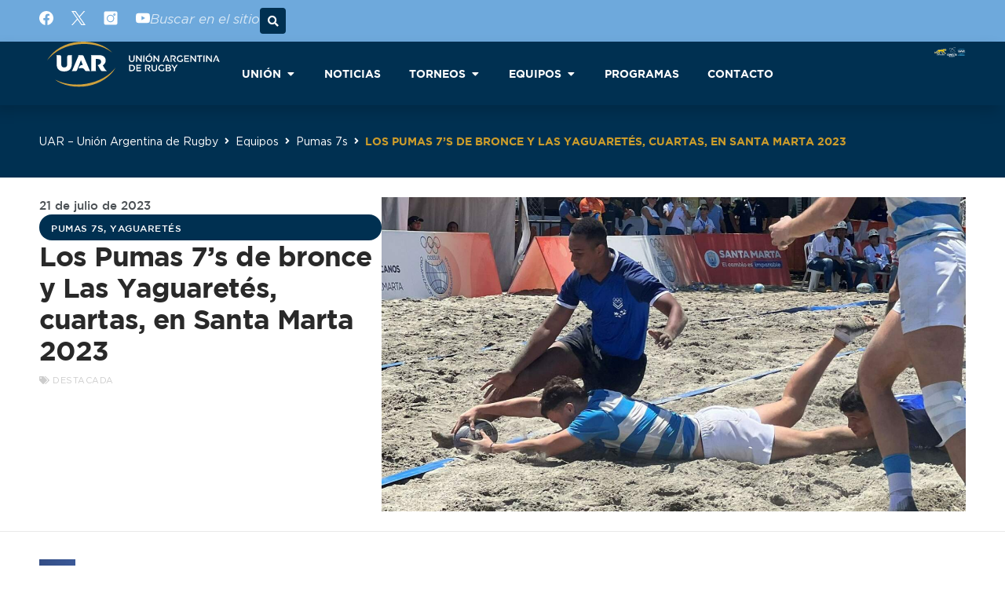

--- FILE ---
content_type: text/html; charset=UTF-8
request_url: https://uar.com.ar/los-pumas-7s-de-bronce-y-las-yaguaretes-cuartas-en-santa-marta-2023/
body_size: 36952
content:
<!DOCTYPE html>
<html lang="es" prefix="og: https://ogp.me/ns#">
<head>
	<meta charset="UTF-8">
	<meta name="viewport" content="width=device-width, initial-scale=1">
<!-- Optimización para motores de búsqueda de Rank Math -  https://rankmath.com/ -->
<title>Los Pumas 7&#039;s de bronce y Las Yaguaretés, cuartas, en Santa Marta 2023 - UAR</title>
<meta name="description" content="Tras tres días de competencia en la ciudad de Santa Marta, Colombia, finalizó la actividad del rugby seven en la quinta edición de los Juegos Suramericanos de"/>
<meta name="robots" content="follow, index, max-snippet:-1, max-video-preview:-1, max-image-preview:large"/>
<link rel="canonical" href="https://uar.com.ar/los-pumas-7s-de-bronce-y-las-yaguaretes-cuartas-en-santa-marta-2023/" />
<meta property="og:locale" content="es_ES" />
<meta property="og:type" content="article" />
<meta property="og:title" content="Los Pumas 7&#039;s de bronce y Las Yaguaretés, cuartas, en Santa Marta 2023 - UAR" />
<meta property="og:description" content="Tras tres días de competencia en la ciudad de Santa Marta, Colombia, finalizó la actividad del rugby seven en la quinta edición de los Juegos Suramericanos de" />
<meta property="og:url" content="https://uar.com.ar/los-pumas-7s-de-bronce-y-las-yaguaretes-cuartas-en-santa-marta-2023/" />
<meta property="og:site_name" content="Sitio web oficial de la Unión Argentina de Rugby" />
<meta property="article:tag" content="Destacada" />
<meta property="article:section" content="Pumas 7s" />
<meta property="og:updated_time" content="2023-07-23T22:28:49-03:00" />
<meta property="og:image" content="https://uar.com.ar/wp-content/uploads/F1ktaToWwAAxzGT.jpg" />
<meta property="og:image:secure_url" content="https://uar.com.ar/wp-content/uploads/F1ktaToWwAAxzGT.jpg" />
<meta property="og:image:width" content="1422" />
<meta property="og:image:height" content="800" />
<meta property="og:image:alt" content="Los Pumas 7&#8217;s de bronce y Las Yaguaretés, cuartas, en Santa Marta 2023" />
<meta property="og:image:type" content="image/jpeg" />
<meta property="article:published_time" content="2023-07-21T15:25:17-03:00" />
<meta property="article:modified_time" content="2023-07-23T22:28:49-03:00" />
<meta name="twitter:card" content="summary_large_image" />
<meta name="twitter:title" content="Los Pumas 7&#039;s de bronce y Las Yaguaretés, cuartas, en Santa Marta 2023 - UAR" />
<meta name="twitter:description" content="Tras tres días de competencia en la ciudad de Santa Marta, Colombia, finalizó la actividad del rugby seven en la quinta edición de los Juegos Suramericanos de" />
<meta name="twitter:image" content="https://uar.com.ar/wp-content/uploads/F1ktaToWwAAxzGT.jpg" />
<meta name="twitter:label1" content="Escrito por" />
<meta name="twitter:data1" content="Matias Vaccher" />
<meta name="twitter:label2" content="Tiempo de lectura" />
<meta name="twitter:data2" content="2 minutos" />
<script type="application/ld+json" class="rank-math-schema">{"@context":"https://schema.org","@graph":[{"@type":["SportsOrganization","Organization"],"@id":"https://uar.com.ar/#organization","name":"Uni\u00f3n Argentina de Rugby","url":"https://uar.com.ar","logo":{"@type":"ImageObject","@id":"https://uar.com.ar/#logo","url":"https://uar.com.ar/wp-content/uploads/MarcaUAR-horizontal.svg","contentUrl":"https://uar.com.ar/wp-content/uploads/MarcaUAR-horizontal.svg","caption":"Sitio web oficial de la Uni\u00f3n Argentina de Rugby","inLanguage":"es"}},{"@type":"WebSite","@id":"https://uar.com.ar/#website","url":"https://uar.com.ar","name":"Sitio web oficial de la Uni\u00f3n Argentina de Rugby","alternateName":"UAR","publisher":{"@id":"https://uar.com.ar/#organization"},"inLanguage":"es"},{"@type":"ImageObject","@id":"https://uar.com.ar/wp-content/uploads/F1ktaToWwAAxzGT.jpg","url":"https://uar.com.ar/wp-content/uploads/F1ktaToWwAAxzGT.jpg","width":"1422","height":"800","inLanguage":"es"},{"@type":"WebPage","@id":"https://uar.com.ar/los-pumas-7s-de-bronce-y-las-yaguaretes-cuartas-en-santa-marta-2023/#webpage","url":"https://uar.com.ar/los-pumas-7s-de-bronce-y-las-yaguaretes-cuartas-en-santa-marta-2023/","name":"Los Pumas 7&#039;s de bronce y Las Yaguaret\u00e9s, cuartas, en Santa Marta 2023 - UAR","datePublished":"2023-07-21T15:25:17-03:00","dateModified":"2023-07-23T22:28:49-03:00","isPartOf":{"@id":"https://uar.com.ar/#website"},"primaryImageOfPage":{"@id":"https://uar.com.ar/wp-content/uploads/F1ktaToWwAAxzGT.jpg"},"inLanguage":"es"},{"@type":"Person","@id":"https://uar.com.ar/author/matias-vaccher/","name":"Matias Vaccher","url":"https://uar.com.ar/author/matias-vaccher/","image":{"@type":"ImageObject","@id":"https://secure.gravatar.com/avatar/f7d1d1cf8402762a84caf00ebd824678298969d269d7e1b790638225aa1aa42f?s=96&amp;d=mm&amp;r=g","url":"https://secure.gravatar.com/avatar/f7d1d1cf8402762a84caf00ebd824678298969d269d7e1b790638225aa1aa42f?s=96&amp;d=mm&amp;r=g","caption":"Matias Vaccher","inLanguage":"es"},"worksFor":{"@id":"https://uar.com.ar/#organization"}},{"@type":"BlogPosting","headline":"Los Pumas 7&#039;s de bronce y Las Yaguaret\u00e9s, cuartas, en Santa Marta 2023 - UAR","datePublished":"2023-07-21T15:25:17-03:00","dateModified":"2023-07-23T22:28:49-03:00","articleSection":"Pumas 7s, Yaguaret\u00e9s","author":{"@id":"https://uar.com.ar/author/matias-vaccher/","name":"Matias Vaccher"},"publisher":{"@id":"https://uar.com.ar/#organization"},"description":"Tras tres d\u00edas de competencia en la ciudad de Santa Marta, Colombia, finaliz\u00f3 la actividad del rugby seven en la quinta edici\u00f3n de los Juegos Suramericanos de","name":"Los Pumas 7&#039;s de bronce y Las Yaguaret\u00e9s, cuartas, en Santa Marta 2023 - UAR","@id":"https://uar.com.ar/los-pumas-7s-de-bronce-y-las-yaguaretes-cuartas-en-santa-marta-2023/#richSnippet","isPartOf":{"@id":"https://uar.com.ar/los-pumas-7s-de-bronce-y-las-yaguaretes-cuartas-en-santa-marta-2023/#webpage"},"image":{"@id":"https://uar.com.ar/wp-content/uploads/F1ktaToWwAAxzGT.jpg"},"inLanguage":"es","mainEntityOfPage":{"@id":"https://uar.com.ar/los-pumas-7s-de-bronce-y-las-yaguaretes-cuartas-en-santa-marta-2023/#webpage"}}]}</script>
<!-- /Plugin Rank Math WordPress SEO -->

<link rel='dns-prefetch' href='//secure.widget.cloud.opta.net' />
<link rel='dns-prefetch' href='//www.googletagmanager.com' />
<link rel="alternate" type="application/rss+xml" title="UAR &raquo; Feed" href="https://uar.com.ar/feed/" />
<link rel="alternate" type="application/rss+xml" title="UAR &raquo; Feed de los comentarios" href="https://uar.com.ar/comments/feed/" />
<link rel="alternate" title="oEmbed (JSON)" type="application/json+oembed" href="https://uar.com.ar/wp-json/oembed/1.0/embed?url=https%3A%2F%2Fuar.com.ar%2Flos-pumas-7s-de-bronce-y-las-yaguaretes-cuartas-en-santa-marta-2023%2F" />
<link rel="alternate" title="oEmbed (XML)" type="text/xml+oembed" href="https://uar.com.ar/wp-json/oembed/1.0/embed?url=https%3A%2F%2Fuar.com.ar%2Flos-pumas-7s-de-bronce-y-las-yaguaretes-cuartas-en-santa-marta-2023%2F&#038;format=xml" />
		<style>
			.lazyload,
			.lazyloading {
				max-width: 100%;
			}
		</style>
		<style id='wp-img-auto-sizes-contain-inline-css'>
img:is([sizes=auto i],[sizes^="auto," i]){contain-intrinsic-size:3000px 1500px}
/*# sourceURL=wp-img-auto-sizes-contain-inline-css */
</style>
<link rel='stylesheet' id='opta-css-css' href='https://secure.widget.cloud.opta.net/v3/css/v3.rugby.opta-widgets.css?ver=1.0' media='all' />
<style id='wp-emoji-styles-inline-css'>

	img.wp-smiley, img.emoji {
		display: inline !important;
		border: none !important;
		box-shadow: none !important;
		height: 1em !important;
		width: 1em !important;
		margin: 0 0.07em !important;
		vertical-align: -0.1em !important;
		background: none !important;
		padding: 0 !important;
	}
/*# sourceURL=wp-emoji-styles-inline-css */
</style>
<link rel='stylesheet' id='wp-block-library-css' href='https://uar.com.ar/wp-includes/css/dist/block-library/style.min.css?ver=6.9' media='all' />
<style id='classic-theme-styles-inline-css'>
/*! This file is auto-generated */
.wp-block-button__link{color:#fff;background-color:#32373c;border-radius:9999px;box-shadow:none;text-decoration:none;padding:calc(.667em + 2px) calc(1.333em + 2px);font-size:1.125em}.wp-block-file__button{background:#32373c;color:#fff;text-decoration:none}
/*# sourceURL=/wp-includes/css/classic-themes.min.css */
</style>
<link rel='stylesheet' id='jet-engine-frontend-css' href='https://uar.com.ar/wp-content/plugins/jet-engine/assets/css/frontend.css?ver=3.8.2.1' media='all' />
<style id='global-styles-inline-css'>
:root{--wp--preset--aspect-ratio--square: 1;--wp--preset--aspect-ratio--4-3: 4/3;--wp--preset--aspect-ratio--3-4: 3/4;--wp--preset--aspect-ratio--3-2: 3/2;--wp--preset--aspect-ratio--2-3: 2/3;--wp--preset--aspect-ratio--16-9: 16/9;--wp--preset--aspect-ratio--9-16: 9/16;--wp--preset--color--black: #000000;--wp--preset--color--cyan-bluish-gray: #abb8c3;--wp--preset--color--white: #ffffff;--wp--preset--color--pale-pink: #f78da7;--wp--preset--color--vivid-red: #cf2e2e;--wp--preset--color--luminous-vivid-orange: #ff6900;--wp--preset--color--luminous-vivid-amber: #fcb900;--wp--preset--color--light-green-cyan: #7bdcb5;--wp--preset--color--vivid-green-cyan: #00d084;--wp--preset--color--pale-cyan-blue: #8ed1fc;--wp--preset--color--vivid-cyan-blue: #0693e3;--wp--preset--color--vivid-purple: #9b51e0;--wp--preset--color--contrast: var(--contrast);--wp--preset--color--contrast-2: var(--contrast-2);--wp--preset--color--contrast-3: var(--contrast-3);--wp--preset--color--base: var(--base);--wp--preset--color--base-2: var(--base-2);--wp--preset--color--base-3: var(--base-3);--wp--preset--color--accent: var(--accent);--wp--preset--gradient--vivid-cyan-blue-to-vivid-purple: linear-gradient(135deg,rgb(6,147,227) 0%,rgb(155,81,224) 100%);--wp--preset--gradient--light-green-cyan-to-vivid-green-cyan: linear-gradient(135deg,rgb(122,220,180) 0%,rgb(0,208,130) 100%);--wp--preset--gradient--luminous-vivid-amber-to-luminous-vivid-orange: linear-gradient(135deg,rgb(252,185,0) 0%,rgb(255,105,0) 100%);--wp--preset--gradient--luminous-vivid-orange-to-vivid-red: linear-gradient(135deg,rgb(255,105,0) 0%,rgb(207,46,46) 100%);--wp--preset--gradient--very-light-gray-to-cyan-bluish-gray: linear-gradient(135deg,rgb(238,238,238) 0%,rgb(169,184,195) 100%);--wp--preset--gradient--cool-to-warm-spectrum: linear-gradient(135deg,rgb(74,234,220) 0%,rgb(151,120,209) 20%,rgb(207,42,186) 40%,rgb(238,44,130) 60%,rgb(251,105,98) 80%,rgb(254,248,76) 100%);--wp--preset--gradient--blush-light-purple: linear-gradient(135deg,rgb(255,206,236) 0%,rgb(152,150,240) 100%);--wp--preset--gradient--blush-bordeaux: linear-gradient(135deg,rgb(254,205,165) 0%,rgb(254,45,45) 50%,rgb(107,0,62) 100%);--wp--preset--gradient--luminous-dusk: linear-gradient(135deg,rgb(255,203,112) 0%,rgb(199,81,192) 50%,rgb(65,88,208) 100%);--wp--preset--gradient--pale-ocean: linear-gradient(135deg,rgb(255,245,203) 0%,rgb(182,227,212) 50%,rgb(51,167,181) 100%);--wp--preset--gradient--electric-grass: linear-gradient(135deg,rgb(202,248,128) 0%,rgb(113,206,126) 100%);--wp--preset--gradient--midnight: linear-gradient(135deg,rgb(2,3,129) 0%,rgb(40,116,252) 100%);--wp--preset--font-size--small: 13px;--wp--preset--font-size--medium: 20px;--wp--preset--font-size--large: 36px;--wp--preset--font-size--x-large: 42px;--wp--preset--spacing--20: 0.44rem;--wp--preset--spacing--30: 0.67rem;--wp--preset--spacing--40: 1rem;--wp--preset--spacing--50: 1.5rem;--wp--preset--spacing--60: 2.25rem;--wp--preset--spacing--70: 3.38rem;--wp--preset--spacing--80: 5.06rem;--wp--preset--shadow--natural: 6px 6px 9px rgba(0, 0, 0, 0.2);--wp--preset--shadow--deep: 12px 12px 50px rgba(0, 0, 0, 0.4);--wp--preset--shadow--sharp: 6px 6px 0px rgba(0, 0, 0, 0.2);--wp--preset--shadow--outlined: 6px 6px 0px -3px rgb(255, 255, 255), 6px 6px rgb(0, 0, 0);--wp--preset--shadow--crisp: 6px 6px 0px rgb(0, 0, 0);}:where(.is-layout-flex){gap: 0.5em;}:where(.is-layout-grid){gap: 0.5em;}body .is-layout-flex{display: flex;}.is-layout-flex{flex-wrap: wrap;align-items: center;}.is-layout-flex > :is(*, div){margin: 0;}body .is-layout-grid{display: grid;}.is-layout-grid > :is(*, div){margin: 0;}:where(.wp-block-columns.is-layout-flex){gap: 2em;}:where(.wp-block-columns.is-layout-grid){gap: 2em;}:where(.wp-block-post-template.is-layout-flex){gap: 1.25em;}:where(.wp-block-post-template.is-layout-grid){gap: 1.25em;}.has-black-color{color: var(--wp--preset--color--black) !important;}.has-cyan-bluish-gray-color{color: var(--wp--preset--color--cyan-bluish-gray) !important;}.has-white-color{color: var(--wp--preset--color--white) !important;}.has-pale-pink-color{color: var(--wp--preset--color--pale-pink) !important;}.has-vivid-red-color{color: var(--wp--preset--color--vivid-red) !important;}.has-luminous-vivid-orange-color{color: var(--wp--preset--color--luminous-vivid-orange) !important;}.has-luminous-vivid-amber-color{color: var(--wp--preset--color--luminous-vivid-amber) !important;}.has-light-green-cyan-color{color: var(--wp--preset--color--light-green-cyan) !important;}.has-vivid-green-cyan-color{color: var(--wp--preset--color--vivid-green-cyan) !important;}.has-pale-cyan-blue-color{color: var(--wp--preset--color--pale-cyan-blue) !important;}.has-vivid-cyan-blue-color{color: var(--wp--preset--color--vivid-cyan-blue) !important;}.has-vivid-purple-color{color: var(--wp--preset--color--vivid-purple) !important;}.has-black-background-color{background-color: var(--wp--preset--color--black) !important;}.has-cyan-bluish-gray-background-color{background-color: var(--wp--preset--color--cyan-bluish-gray) !important;}.has-white-background-color{background-color: var(--wp--preset--color--white) !important;}.has-pale-pink-background-color{background-color: var(--wp--preset--color--pale-pink) !important;}.has-vivid-red-background-color{background-color: var(--wp--preset--color--vivid-red) !important;}.has-luminous-vivid-orange-background-color{background-color: var(--wp--preset--color--luminous-vivid-orange) !important;}.has-luminous-vivid-amber-background-color{background-color: var(--wp--preset--color--luminous-vivid-amber) !important;}.has-light-green-cyan-background-color{background-color: var(--wp--preset--color--light-green-cyan) !important;}.has-vivid-green-cyan-background-color{background-color: var(--wp--preset--color--vivid-green-cyan) !important;}.has-pale-cyan-blue-background-color{background-color: var(--wp--preset--color--pale-cyan-blue) !important;}.has-vivid-cyan-blue-background-color{background-color: var(--wp--preset--color--vivid-cyan-blue) !important;}.has-vivid-purple-background-color{background-color: var(--wp--preset--color--vivid-purple) !important;}.has-black-border-color{border-color: var(--wp--preset--color--black) !important;}.has-cyan-bluish-gray-border-color{border-color: var(--wp--preset--color--cyan-bluish-gray) !important;}.has-white-border-color{border-color: var(--wp--preset--color--white) !important;}.has-pale-pink-border-color{border-color: var(--wp--preset--color--pale-pink) !important;}.has-vivid-red-border-color{border-color: var(--wp--preset--color--vivid-red) !important;}.has-luminous-vivid-orange-border-color{border-color: var(--wp--preset--color--luminous-vivid-orange) !important;}.has-luminous-vivid-amber-border-color{border-color: var(--wp--preset--color--luminous-vivid-amber) !important;}.has-light-green-cyan-border-color{border-color: var(--wp--preset--color--light-green-cyan) !important;}.has-vivid-green-cyan-border-color{border-color: var(--wp--preset--color--vivid-green-cyan) !important;}.has-pale-cyan-blue-border-color{border-color: var(--wp--preset--color--pale-cyan-blue) !important;}.has-vivid-cyan-blue-border-color{border-color: var(--wp--preset--color--vivid-cyan-blue) !important;}.has-vivid-purple-border-color{border-color: var(--wp--preset--color--vivid-purple) !important;}.has-vivid-cyan-blue-to-vivid-purple-gradient-background{background: var(--wp--preset--gradient--vivid-cyan-blue-to-vivid-purple) !important;}.has-light-green-cyan-to-vivid-green-cyan-gradient-background{background: var(--wp--preset--gradient--light-green-cyan-to-vivid-green-cyan) !important;}.has-luminous-vivid-amber-to-luminous-vivid-orange-gradient-background{background: var(--wp--preset--gradient--luminous-vivid-amber-to-luminous-vivid-orange) !important;}.has-luminous-vivid-orange-to-vivid-red-gradient-background{background: var(--wp--preset--gradient--luminous-vivid-orange-to-vivid-red) !important;}.has-very-light-gray-to-cyan-bluish-gray-gradient-background{background: var(--wp--preset--gradient--very-light-gray-to-cyan-bluish-gray) !important;}.has-cool-to-warm-spectrum-gradient-background{background: var(--wp--preset--gradient--cool-to-warm-spectrum) !important;}.has-blush-light-purple-gradient-background{background: var(--wp--preset--gradient--blush-light-purple) !important;}.has-blush-bordeaux-gradient-background{background: var(--wp--preset--gradient--blush-bordeaux) !important;}.has-luminous-dusk-gradient-background{background: var(--wp--preset--gradient--luminous-dusk) !important;}.has-pale-ocean-gradient-background{background: var(--wp--preset--gradient--pale-ocean) !important;}.has-electric-grass-gradient-background{background: var(--wp--preset--gradient--electric-grass) !important;}.has-midnight-gradient-background{background: var(--wp--preset--gradient--midnight) !important;}.has-small-font-size{font-size: var(--wp--preset--font-size--small) !important;}.has-medium-font-size{font-size: var(--wp--preset--font-size--medium) !important;}.has-large-font-size{font-size: var(--wp--preset--font-size--large) !important;}.has-x-large-font-size{font-size: var(--wp--preset--font-size--x-large) !important;}
:where(.wp-block-post-template.is-layout-flex){gap: 1.25em;}:where(.wp-block-post-template.is-layout-grid){gap: 1.25em;}
:where(.wp-block-term-template.is-layout-flex){gap: 1.25em;}:where(.wp-block-term-template.is-layout-grid){gap: 1.25em;}
:where(.wp-block-columns.is-layout-flex){gap: 2em;}:where(.wp-block-columns.is-layout-grid){gap: 2em;}
:root :where(.wp-block-pullquote){font-size: 1.5em;line-height: 1.6;}
/*# sourceURL=global-styles-inline-css */
</style>
<link rel='stylesheet' id='generate-style-css' href='https://uar.com.ar/wp-content/themes/generatepress/assets/css/main.min.css?ver=3.6.1' media='all' />
<style id='generate-style-inline-css'>
body{background-color:var(--base-2);color:var(--contrast);}a{color:var(--accent);}a{text-decoration:underline;}.entry-title a, .site-branding a, a.button, .wp-block-button__link, .main-navigation a{text-decoration:none;}a:hover, a:focus, a:active{color:var(--contrast);}.wp-block-group__inner-container{max-width:1200px;margin-left:auto;margin-right:auto;}.generate-back-to-top{font-size:20px;border-radius:3px;position:fixed;bottom:30px;right:30px;line-height:40px;width:40px;text-align:center;z-index:10;transition:opacity 300ms ease-in-out;opacity:0.1;transform:translateY(1000px);}.generate-back-to-top__show{opacity:1;transform:translateY(0);}:root{--contrast:#222222;--contrast-2:#575760;--contrast-3:#b2b2be;--base:#f0f0f0;--base-2:#f7f8f9;--base-3:#ffffff;--accent:#1e73be;}:root .has-contrast-color{color:var(--contrast);}:root .has-contrast-background-color{background-color:var(--contrast);}:root .has-contrast-2-color{color:var(--contrast-2);}:root .has-contrast-2-background-color{background-color:var(--contrast-2);}:root .has-contrast-3-color{color:var(--contrast-3);}:root .has-contrast-3-background-color{background-color:var(--contrast-3);}:root .has-base-color{color:var(--base);}:root .has-base-background-color{background-color:var(--base);}:root .has-base-2-color{color:var(--base-2);}:root .has-base-2-background-color{background-color:var(--base-2);}:root .has-base-3-color{color:var(--base-3);}:root .has-base-3-background-color{background-color:var(--base-3);}:root .has-accent-color{color:var(--accent);}:root .has-accent-background-color{background-color:var(--accent);}.top-bar{background-color:#636363;color:#ffffff;}.top-bar a{color:#ffffff;}.top-bar a:hover{color:#303030;}.site-header{background-color:var(--base-3);}.main-title a,.main-title a:hover{color:var(--contrast);}.site-description{color:var(--contrast-2);}.mobile-menu-control-wrapper .menu-toggle,.mobile-menu-control-wrapper .menu-toggle:hover,.mobile-menu-control-wrapper .menu-toggle:focus,.has-inline-mobile-toggle #site-navigation.toggled{background-color:rgba(0, 0, 0, 0.02);}.main-navigation,.main-navigation ul ul{background-color:var(--base-3);}.main-navigation .main-nav ul li a, .main-navigation .menu-toggle, .main-navigation .menu-bar-items{color:var(--contrast);}.main-navigation .main-nav ul li:not([class*="current-menu-"]):hover > a, .main-navigation .main-nav ul li:not([class*="current-menu-"]):focus > a, .main-navigation .main-nav ul li.sfHover:not([class*="current-menu-"]) > a, .main-navigation .menu-bar-item:hover > a, .main-navigation .menu-bar-item.sfHover > a{color:var(--accent);}button.menu-toggle:hover,button.menu-toggle:focus{color:var(--contrast);}.main-navigation .main-nav ul li[class*="current-menu-"] > a{color:var(--accent);}.navigation-search input[type="search"],.navigation-search input[type="search"]:active, .navigation-search input[type="search"]:focus, .main-navigation .main-nav ul li.search-item.active > a, .main-navigation .menu-bar-items .search-item.active > a{color:var(--accent);}.main-navigation ul ul{background-color:var(--base);}.separate-containers .inside-article, .separate-containers .comments-area, .separate-containers .page-header, .one-container .container, .separate-containers .paging-navigation, .inside-page-header{background-color:var(--base-3);}.entry-title a{color:var(--contrast);}.entry-title a:hover{color:var(--contrast-2);}.entry-meta{color:var(--contrast-2);}.sidebar .widget{background-color:var(--base-3);}.footer-widgets{background-color:var(--base-3);}.site-info{background-color:var(--base-3);}input[type="text"],input[type="email"],input[type="url"],input[type="password"],input[type="search"],input[type="tel"],input[type="number"],textarea,select{color:var(--contrast);background-color:var(--base-2);border-color:var(--base);}input[type="text"]:focus,input[type="email"]:focus,input[type="url"]:focus,input[type="password"]:focus,input[type="search"]:focus,input[type="tel"]:focus,input[type="number"]:focus,textarea:focus,select:focus{color:var(--contrast);background-color:var(--base-2);border-color:var(--contrast-3);}button,html input[type="button"],input[type="reset"],input[type="submit"],a.button,a.wp-block-button__link:not(.has-background){color:#ffffff;background-color:#55555e;}button:hover,html input[type="button"]:hover,input[type="reset"]:hover,input[type="submit"]:hover,a.button:hover,button:focus,html input[type="button"]:focus,input[type="reset"]:focus,input[type="submit"]:focus,a.button:focus,a.wp-block-button__link:not(.has-background):active,a.wp-block-button__link:not(.has-background):focus,a.wp-block-button__link:not(.has-background):hover{color:#ffffff;background-color:#3f4047;}a.generate-back-to-top{background-color:rgba( 0,0,0,0.4 );color:#ffffff;}a.generate-back-to-top:hover,a.generate-back-to-top:focus{background-color:rgba( 0,0,0,0.6 );color:#ffffff;}:root{--gp-search-modal-bg-color:var(--base-3);--gp-search-modal-text-color:var(--contrast);--gp-search-modal-overlay-bg-color:rgba(0,0,0,0.2);}@media (max-width:768px){.main-navigation .menu-bar-item:hover > a, .main-navigation .menu-bar-item.sfHover > a{background:none;color:var(--contrast);}}.nav-below-header .main-navigation .inside-navigation.grid-container, .nav-above-header .main-navigation .inside-navigation.grid-container{padding:0px 20px 0px 20px;}.separate-containers .inside-article, .separate-containers .comments-area, .separate-containers .page-header, .separate-containers .paging-navigation, .one-container .site-content, .inside-page-header{padding:0px 40px 0px 40px;}.site-main .wp-block-group__inner-container{padding:0px 40px 0px 40px;}.separate-containers .paging-navigation{padding-top:20px;padding-bottom:20px;}.entry-content .alignwide, body:not(.no-sidebar) .entry-content .alignfull{margin-left:-40px;width:calc(100% + 80px);max-width:calc(100% + 80px);}.one-container.archive .post:not(:last-child):not(.is-loop-template-item), .one-container.blog .post:not(:last-child):not(.is-loop-template-item){padding-bottom:0px;}.rtl .menu-item-has-children .dropdown-menu-toggle{padding-left:20px;}.rtl .main-navigation .main-nav ul li.menu-item-has-children > a{padding-right:20px;}@media (max-width:768px){.separate-containers .inside-article, .separate-containers .comments-area, .separate-containers .page-header, .separate-containers .paging-navigation, .one-container .site-content, .inside-page-header{padding:30px;}.site-main .wp-block-group__inner-container{padding:30px;}.inside-top-bar{padding-right:30px;padding-left:30px;}.inside-header{padding-right:30px;padding-left:30px;}.widget-area .widget{padding-top:30px;padding-right:30px;padding-bottom:30px;padding-left:30px;}.footer-widgets-container{padding-top:30px;padding-right:30px;padding-bottom:30px;padding-left:30px;}.inside-site-info{padding-right:30px;padding-left:30px;}.entry-content .alignwide, body:not(.no-sidebar) .entry-content .alignfull{margin-left:-30px;width:calc(100% + 60px);max-width:calc(100% + 60px);}.one-container .site-main .paging-navigation{margin-bottom:20px;}}/* End cached CSS */.is-right-sidebar{width:30%;}.is-left-sidebar{width:30%;}.site-content .content-area{width:100%;}@media (max-width:768px){.main-navigation .menu-toggle,.sidebar-nav-mobile:not(#sticky-placeholder){display:block;}.main-navigation ul,.gen-sidebar-nav,.main-navigation:not(.slideout-navigation):not(.toggled) .main-nav > ul,.has-inline-mobile-toggle #site-navigation .inside-navigation > *:not(.navigation-search):not(.main-nav){display:none;}.nav-align-right .inside-navigation,.nav-align-center .inside-navigation{justify-content:space-between;}.has-inline-mobile-toggle .mobile-menu-control-wrapper{display:flex;flex-wrap:wrap;}.has-inline-mobile-toggle .inside-header{flex-direction:row;text-align:left;flex-wrap:wrap;}.has-inline-mobile-toggle .header-widget,.has-inline-mobile-toggle #site-navigation{flex-basis:100%;}.nav-float-left .has-inline-mobile-toggle #site-navigation{order:10;}}
.elementor-template-full-width .site-content{display:block;}
.dynamic-author-image-rounded{border-radius:100%;}.dynamic-featured-image, .dynamic-author-image{vertical-align:middle;}.one-container.blog .dynamic-content-template:not(:last-child), .one-container.archive .dynamic-content-template:not(:last-child){padding-bottom:0px;}.dynamic-entry-excerpt > p:last-child{margin-bottom:0px;}
/*# sourceURL=generate-style-inline-css */
</style>
<link rel='stylesheet' id='generate-child-css' href='https://uar.com.ar/wp-content/themes/generatepress_child/style.css?ver=1681694588' media='all' />
<link rel='stylesheet' id='elementor-frontend-css' href='https://uar.com.ar/wp-content/plugins/elementor/assets/css/frontend.min.css?ver=3.34.1' media='all' />
<style id='elementor-frontend-inline-css'>
.elementor-kit-7{--e-global-color-primary:#6EA9DC;--e-global-color-secondary:#54595F;--e-global-color-text:#000000;--e-global-color-accent:#61CE70;--e-global-color-bef2cb1:#003051;--e-global-color-747d224:#003051;--e-global-color-04827e9:#FFD600;--e-global-color-beb87cb:#CD9D2B;--e-global-color-ef2e32f:#545454;--e-global-color-cec15c4:#FFFFFF;--e-global-color-610c1a0:#000000;--e-global-color-bc274e5:#2A353E;--e-global-color-2da287b:#F0F0F0;--e-global-typography-primary-font-family:"Gotham";--e-global-typography-primary-font-weight:600;--e-global-typography-secondary-font-family:"Gotham";--e-global-typography-secondary-font-weight:400;--e-global-typography-text-font-family:"Gotham";--e-global-typography-text-font-size:14px;--e-global-typography-text-font-weight:400;--e-global-typography-accent-font-family:"Gotham";--e-global-typography-accent-font-weight:500;background-color:var( --e-global-color-cec15c4 );}.elementor-kit-7 button,.elementor-kit-7 input[type="button"],.elementor-kit-7 input[type="submit"],.elementor-kit-7 .elementor-button{background-color:var( --e-global-color-bef2cb1 );text-transform:uppercase;color:var( --e-global-color-cec15c4 );border-radius:30px 30px 30px 30px;}.elementor-kit-7 button:hover,.elementor-kit-7 button:focus,.elementor-kit-7 input[type="button"]:hover,.elementor-kit-7 input[type="button"]:focus,.elementor-kit-7 input[type="submit"]:hover,.elementor-kit-7 input[type="submit"]:focus,.elementor-kit-7 .elementor-button:hover,.elementor-kit-7 .elementor-button:focus{background-color:var( --e-global-color-747d224 );border-radius:30px 30px 30px 30px;}.elementor-section.elementor-section-boxed > .elementor-container{max-width:1180px;}.e-con{--container-max-width:1180px;--container-default-padding-top:0px;--container-default-padding-right:0px;--container-default-padding-bottom:0px;--container-default-padding-left:0px;}.elementor-widget:not(:last-child){margin-block-end:20px;}.elementor-element{--widgets-spacing:20px 20px;--widgets-spacing-row:20px;--widgets-spacing-column:20px;}{}h1.entry-title{display:var(--page-title-display);}@media(max-width:1024px){.elementor-section.elementor-section-boxed > .elementor-container{max-width:1024px;}.e-con{--container-max-width:1024px;}}@media(max-width:767px){.elementor-section.elementor-section-boxed > .elementor-container{max-width:767px;}.e-con{--container-max-width:767px;}}/* Start Custom Fonts CSS */@font-face {
	font-family: 'Gotham';
	font-style: normal;
	font-weight: 800;
	font-display: auto;
	src: url('https://uar.com.ar/wp-content/uploads/Gotham-Black-800.eot');
	src: url('https://uar.com.ar/wp-content/uploads/Gotham-Black-800.eot?#iefix') format('embedded-opentype'),
		url('https://uar.com.ar/wp-content/uploads/Gotham-Black-800.woff2') format('woff2'),
		url('https://uar.com.ar/wp-content/uploads/Gotham-Black-800.woff') format('woff'),
		url('https://uar.com.ar/wp-content/uploads/Gotham-Black-800.ttf') format('truetype');
}
@font-face {
	font-family: 'Gotham';
	font-style: italic;
	font-weight: 800;
	font-display: auto;
	src: url('https://uar.com.ar/wp-content/uploads/Gotham-Black-Italic-800.eot');
	src: url('https://uar.com.ar/wp-content/uploads/Gotham-Black-Italic-800.eot?#iefix') format('embedded-opentype'),
		url('https://uar.com.ar/wp-content/uploads/Gotham-Black-Italic-800.woff2') format('woff2'),
		url('https://uar.com.ar/wp-content/uploads/Gotham-Black-Italic-800.woff') format('woff'),
		url('https://uar.com.ar/wp-content/uploads/Gotham-Black-Italic-800.ttf') format('truetype');
}
@font-face {
	font-family: 'Gotham';
	font-style: normal;
	font-weight: 600;
	font-display: auto;
	src: url('https://uar.com.ar/wp-content/uploads/Gotham-Bold-600.eot');
	src: url('https://uar.com.ar/wp-content/uploads/Gotham-Bold-600.eot?#iefix') format('embedded-opentype'),
		url('https://uar.com.ar/wp-content/uploads/Gotham-Bold-600.woff2') format('woff2'),
		url('https://uar.com.ar/wp-content/uploads/Gotham-Bold-600.woff') format('woff'),
		url('https://uar.com.ar/wp-content/uploads/Gotham-Bold-600.ttf') format('truetype');
}
@font-face {
	font-family: 'Gotham';
	font-style: italic;
	font-weight: 600;
	font-display: auto;
	src: url('https://uar.com.ar/wp-content/uploads/Gotham-Bold-Italic-600.eot');
	src: url('https://uar.com.ar/wp-content/uploads/Gotham-Bold-Italic-600.eot?#iefix') format('embedded-opentype'),
		url('https://uar.com.ar/wp-content/uploads/Gotham-Bold-Italic-600.woff2') format('woff2'),
		url('https://uar.com.ar/wp-content/uploads/Gotham-Bold-Italic-600.woff') format('woff'),
		url('https://uar.com.ar/wp-content/uploads/Gotham-Bold-Italic-600.ttf') format('truetype');
}
@font-face {
	font-family: 'Gotham';
	font-style: normal;
	font-weight: 400;
	font-display: auto;
	src: url('https://uar.com.ar/wp-content/uploads/Gotham-Book-400.eot');
	src: url('https://uar.com.ar/wp-content/uploads/Gotham-Book-400.eot?#iefix') format('embedded-opentype'),
		url('https://uar.com.ar/wp-content/uploads/Gotham-Book-400.woff2') format('woff2'),
		url('https://uar.com.ar/wp-content/uploads/Gotham-Book-400.woff') format('woff'),
		url('https://uar.com.ar/wp-content/uploads/Gotham-Book-400.ttf') format('truetype');
}
@font-face {
	font-family: 'Gotham';
	font-style: italic;
	font-weight: 400;
	font-display: auto;
	src: url('https://uar.com.ar/wp-content/uploads/Gotham-Book-Italic-400.eot');
	src: url('https://uar.com.ar/wp-content/uploads/Gotham-Book-Italic-400.eot?#iefix') format('embedded-opentype'),
		url('https://uar.com.ar/wp-content/uploads/Gotham-Book-Italic-400.woff2') format('woff2'),
		url('https://uar.com.ar/wp-content/uploads/Gotham-Book-Italic-400.woff') format('woff'),
		url('https://uar.com.ar/wp-content/uploads/Gotham-Book-Italic-400.ttf') format('truetype');
}
@font-face {
	font-family: 'Gotham';
	font-style: normal;
	font-weight: 300;
	font-display: auto;
	src: url('https://uar.com.ar/wp-content/uploads/Gotham-Light-300.eot');
	src: url('https://uar.com.ar/wp-content/uploads/Gotham-Light-300.eot?#iefix') format('embedded-opentype'),
		url('https://uar.com.ar/wp-content/uploads/Gotham-Light-300.woff2') format('woff2'),
		url('https://uar.com.ar/wp-content/uploads/Gotham-Light-300.woff') format('woff'),
		url('https://uar.com.ar/wp-content/uploads/Gotham-Light-300.ttf') format('truetype');
}
@font-face {
	font-family: 'Gotham';
	font-style: italic;
	font-weight: 300;
	font-display: auto;
	src: url('https://uar.com.ar/wp-content/uploads/Gotham-Light-Italic-300.eot');
	src: url('https://uar.com.ar/wp-content/uploads/Gotham-Light-Italic-300.eot?#iefix') format('embedded-opentype'),
		url('https://uar.com.ar/wp-content/uploads/Gotham-Light-Italic-300.woff2') format('woff2'),
		url('https://uar.com.ar/wp-content/uploads/Gotham-Light-Italic-300.woff') format('woff'),
		url('https://uar.com.ar/wp-content/uploads/Gotham-Light-Italic-300-1.ttf') format('truetype');
}
@font-face {
	font-family: 'Gotham';
	font-style: normal;
	font-weight: 500;
	font-display: auto;
	src: url('https://uar.com.ar/wp-content/uploads/Gotham-Medium-500.eot');
	src: url('https://uar.com.ar/wp-content/uploads/Gotham-Medium-500.eot?#iefix') format('embedded-opentype'),
		url('https://uar.com.ar/wp-content/uploads/Gotham-Medium-500.woff2') format('woff2'),
		url('https://uar.com.ar/wp-content/uploads/Gotham-Medium-500.woff') format('woff'),
		url('https://uar.com.ar/wp-content/uploads/Gotham-Medium-500.ttf') format('truetype');
}
@font-face {
	font-family: 'Gotham';
	font-style: italic;
	font-weight: 500;
	font-display: auto;
	src: url('https://uar.com.ar/wp-content/uploads/Gotham-Medium-Italic-500.eot');
	src: url('https://uar.com.ar/wp-content/uploads/Gotham-Medium-Italic-500.eot?#iefix') format('embedded-opentype'),
		url('https://uar.com.ar/wp-content/uploads/Gotham-Medium-Italic-500.woff2') format('woff2'),
		url('https://uar.com.ar/wp-content/uploads/Gotham-Medium-Italic-500.woff') format('woff'),
		url('https://uar.com.ar/wp-content/uploads/Gotham-Medium-Italic-500.ttf') format('truetype');
}
@font-face {
	font-family: 'Gotham';
	font-style: normal;
	font-weight: 100;
	font-display: auto;
	src: url('https://uar.com.ar/wp-content/uploads/Gotham-Thin-100.eot');
	src: url('https://uar.com.ar/wp-content/uploads/Gotham-Thin-100.eot?#iefix') format('embedded-opentype'),
		url('https://uar.com.ar/wp-content/uploads/Gotham-Thin-100.woff2') format('woff2'),
		url('https://uar.com.ar/wp-content/uploads/Gotham-Thin-100.woff') format('woff'),
		url('https://uar.com.ar/wp-content/uploads/Gotham-Thin-100.ttf') format('truetype');
}
@font-face {
	font-family: 'Gotham';
	font-style: italic;
	font-weight: 100;
	font-display: auto;
	src: url('https://uar.com.ar/wp-content/uploads/Gotham-Thin-Italic-100-1.eot');
	src: url('https://uar.com.ar/wp-content/uploads/Gotham-Thin-Italic-100-1.eot?#iefix') format('embedded-opentype'),
		url('https://uar.com.ar/wp-content/uploads/Gotham-Thin-Italic-100.woff2') format('woff2'),
		url('https://uar.com.ar/wp-content/uploads/Gotham-Thin-Italic-100.woff') format('woff'),
		url('https://uar.com.ar/wp-content/uploads/Gotham-Thin-Italic-100.ttf') format('truetype');
}
@font-face {
	font-family: 'Gotham';
	font-style: normal;
	font-weight: 900;
	font-display: auto;
	src: url('https://uar.com.ar/wp-content/uploads/Gotham-Ultra-900.eot');
	src: url('https://uar.com.ar/wp-content/uploads/Gotham-Ultra-900.eot?#iefix') format('embedded-opentype'),
		url('https://uar.com.ar/wp-content/uploads/Gotham-Ultra-900.woff2') format('woff2'),
		url('https://uar.com.ar/wp-content/uploads/Gotham-Ultra-900.woff') format('woff'),
		url('https://uar.com.ar/wp-content/uploads/Gotham-Ultra-900.ttf') format('truetype');
}
@font-face {
	font-family: 'Gotham';
	font-style: italic;
	font-weight: 900;
	font-display: auto;
	src: url('https://uar.com.ar/wp-content/uploads/Gotham-Ultra-Italic-900.eot');
	src: url('https://uar.com.ar/wp-content/uploads/Gotham-Ultra-Italic-900.eot?#iefix') format('embedded-opentype'),
		url('https://uar.com.ar/wp-content/uploads/Gotham-Ultra-Italic-900.woff2') format('woff2'),
		url('https://uar.com.ar/wp-content/uploads/Gotham-Ultra-Italic-900.woff') format('woff'),
		url('https://uar.com.ar/wp-content/uploads/Gotham-Ultra-Italic-900.ttf') format('truetype');
}
/* End Custom Fonts CSS */
.elementor-20105 .elementor-element.elementor-element-cb20fbc{--display:flex;--flex-direction:row;--container-widget-width:initial;--container-widget-height:100%;--container-widget-flex-grow:1;--container-widget-align-self:stretch;--flex-wrap-mobile:wrap;--justify-content:space-between;--padding-top:10px;--padding-bottom:10px;--padding-left:10px;--padding-right:10px;}.elementor-20105 .elementor-element.elementor-element-cb20fbc:not(.elementor-motion-effects-element-type-background), .elementor-20105 .elementor-element.elementor-element-cb20fbc > .elementor-motion-effects-container > .elementor-motion-effects-layer{background-color:var( --e-global-color-primary );}.elementor-20105 .elementor-element.elementor-element-1116c90f{--grid-template-columns:repeat(0, auto);width:initial;max-width:initial;--icon-size:18px;--grid-column-gap:18px;--grid-row-gap:0px;}.elementor-20105 .elementor-element.elementor-element-1116c90f .elementor-widget-container{text-align:center;}.elementor-20105 .elementor-element.elementor-element-1116c90f.elementor-element{--align-self:center;--flex-grow:0;--flex-shrink:0;}.elementor-20105 .elementor-element.elementor-element-1116c90f .elementor-social-icon{background-color:#02010100;--icon-padding:0px;}.elementor-20105 .elementor-element.elementor-element-1116c90f .elementor-social-icon i{color:var( --e-global-color-cec15c4 );}.elementor-20105 .elementor-element.elementor-element-1116c90f .elementor-social-icon svg{fill:var( --e-global-color-cec15c4 );}.elementor-20105 .elementor-element.elementor-element-1116c90f .elementor-social-icon:hover i{color:var( --e-global-color-2da287b );}.elementor-20105 .elementor-element.elementor-element-1116c90f .elementor-social-icon:hover svg{fill:var( --e-global-color-2da287b );}.elementor-20105 .elementor-element.elementor-element-f856f02{--display:flex;--flex-direction:row;--container-widget-width:initial;--container-widget-height:100%;--container-widget-flex-grow:1;--container-widget-align-self:stretch;--flex-wrap-mobile:wrap;--justify-content:flex-end;--gap:8px 8px;--row-gap:8px;--column-gap:8px;}.elementor-widget-heading .elementor-heading-title{font-family:var( --e-global-typography-primary-font-family ), Sans-serif;font-weight:var( --e-global-typography-primary-font-weight );color:var( --e-global-color-primary );}.elementor-20105 .elementor-element.elementor-element-f549a33 > .elementor-widget-container{padding:2px 0px 0px 0px;}.elementor-20105 .elementor-element.elementor-element-f549a33 .elementor-heading-title{font-family:"Gotham", Sans-serif;font-weight:400;font-style:italic;-webkit-text-stroke-color:#000;stroke:#000;color:#FFFFFFB8;}.elementor-widget-search-form input[type="search"].elementor-search-form__input{font-family:var( --e-global-typography-text-font-family ), Sans-serif;font-size:var( --e-global-typography-text-font-size );font-weight:var( --e-global-typography-text-font-weight );}.elementor-widget-search-form .elementor-search-form__input,
					.elementor-widget-search-form .elementor-search-form__icon,
					.elementor-widget-search-form .elementor-lightbox .dialog-lightbox-close-button,
					.elementor-widget-search-form .elementor-lightbox .dialog-lightbox-close-button:hover,
					.elementor-widget-search-form.elementor-search-form--skin-full_screen input[type="search"].elementor-search-form__input{color:var( --e-global-color-text );fill:var( --e-global-color-text );}.elementor-widget-search-form .elementor-search-form__submit{font-family:var( --e-global-typography-text-font-family ), Sans-serif;font-size:var( --e-global-typography-text-font-size );font-weight:var( --e-global-typography-text-font-weight );background-color:var( --e-global-color-secondary );}.elementor-20105 .elementor-element.elementor-element-5a4a0608 > .elementor-widget-container{margin:0px 0px 0px 0px;padding:0px 0px 0px 0px;}.elementor-20105 .elementor-element.elementor-element-5a4a0608.elementor-element{--align-self:center;}.elementor-20105 .elementor-element.elementor-element-5a4a0608 .elementor-search-form{text-align:center;}.elementor-20105 .elementor-element.elementor-element-5a4a0608 .elementor-search-form__toggle{--e-search-form-toggle-size:33px;--e-search-form-toggle-color:var( --e-global-color-cec15c4 );--e-search-form-toggle-background-color:var( --e-global-color-bef2cb1 );--e-search-form-toggle-icon-size:calc(42em / 100);--e-search-form-toggle-border-width:0px;--e-search-form-toggle-border-radius:4px;}.elementor-20105 .elementor-element.elementor-element-5a4a0608.elementor-search-form--skin-full_screen .elementor-search-form__container{background-color:var( --e-global-color-bef2cb1 );}.elementor-20105 .elementor-element.elementor-element-5a4a0608 input[type="search"].elementor-search-form__input{font-family:"Gotham", Sans-serif;font-size:42px;font-weight:400;}.elementor-20105 .elementor-element.elementor-element-5a4a0608 .elementor-search-form__input,
					.elementor-20105 .elementor-element.elementor-element-5a4a0608 .elementor-search-form__icon,
					.elementor-20105 .elementor-element.elementor-element-5a4a0608 .elementor-lightbox .dialog-lightbox-close-button,
					.elementor-20105 .elementor-element.elementor-element-5a4a0608 .elementor-lightbox .dialog-lightbox-close-button:hover,
					.elementor-20105 .elementor-element.elementor-element-5a4a0608.elementor-search-form--skin-full_screen input[type="search"].elementor-search-form__input{color:var( --e-global-color-cec15c4 );fill:var( --e-global-color-cec15c4 );}.elementor-20105 .elementor-element.elementor-element-5a4a0608:not(.elementor-search-form--skin-full_screen) .elementor-search-form__container{border-color:#FFFFFF82;border-width:1px 1px 1px 1px;border-radius:3px;}.elementor-20105 .elementor-element.elementor-element-5a4a0608.elementor-search-form--skin-full_screen input[type="search"].elementor-search-form__input{border-color:#FFFFFF82;border-width:1px 1px 1px 1px;border-radius:3px;}.elementor-20105 .elementor-element.elementor-element-5a4a0608:not(.elementor-search-form--skin-full_screen) .elementor-search-form--focus .elementor-search-form__input,
					.elementor-20105 .elementor-element.elementor-element-5a4a0608 .elementor-search-form--focus .elementor-search-form__icon,
					.elementor-20105 .elementor-element.elementor-element-5a4a0608 .elementor-lightbox .dialog-lightbox-close-button:hover,
					.elementor-20105 .elementor-element.elementor-element-5a4a0608.elementor-search-form--skin-full_screen input[type="search"].elementor-search-form__input:focus{color:var( --e-global-color-cec15c4 );fill:var( --e-global-color-cec15c4 );}.elementor-20105 .elementor-element.elementor-element-e84a754{--display:flex;--min-height:80px;--flex-direction:row;--container-widget-width:calc( ( 1 - var( --container-widget-flex-grow ) ) * 100% );--container-widget-height:100%;--container-widget-flex-grow:1;--container-widget-align-self:stretch;--flex-wrap-mobile:wrap;--justify-content:space-between;--align-items:center;--gap:8px 8px;--row-gap:8px;--column-gap:8px;box-shadow:-8px 8px 16px 0px rgba(0, 0, 0, 0.15);--z-index:1;}.elementor-20105 .elementor-element.elementor-element-e84a754:not(.elementor-motion-effects-element-type-background), .elementor-20105 .elementor-element.elementor-element-e84a754 > .elementor-motion-effects-container > .elementor-motion-effects-layer{background-color:var( --e-global-color-bef2cb1 );}.elementor-20105 .elementor-element.elementor-element-1b1ac69f{--display:flex;--flex-direction:column;--container-widget-width:100%;--container-widget-height:initial;--container-widget-flex-grow:0;--container-widget-align-self:initial;--flex-wrap-mobile:wrap;--justify-content:center;--gap:0px 0px;--row-gap:0px;--column-gap:0px;--padding-top:0px;--padding-bottom:0px;--padding-left:10px;--padding-right:10px;}.elementor-20105 .elementor-element.elementor-element-1b1ac69f:not(.elementor-motion-effects-element-type-background), .elementor-20105 .elementor-element.elementor-element-1b1ac69f > .elementor-motion-effects-container > .elementor-motion-effects-layer{background-color:var( --e-global-color-bef2cb1 );}.elementor-20105 .elementor-element.elementor-element-1b1ac69f.e-con{--align-self:stretch;--flex-grow:0;--flex-shrink:0;}.elementor-widget-theme-site-logo .widget-image-caption{color:var( --e-global-color-text );font-family:var( --e-global-typography-text-font-family ), Sans-serif;font-size:var( --e-global-typography-text-font-size );font-weight:var( --e-global-typography-text-font-weight );}.elementor-20105 .elementor-element.elementor-element-ee694ac{text-align:center;}.elementor-20105 .elementor-element.elementor-element-ee694ac img{width:100%;max-width:100%;}.elementor-widget-image .widget-image-caption{color:var( --e-global-color-text );font-family:var( --e-global-typography-text-font-family ), Sans-serif;font-size:var( --e-global-typography-text-font-size );font-weight:var( --e-global-typography-text-font-weight );}.elementor-widget-mega-menu > .elementor-widget-container > .e-n-menu > .e-n-menu-wrapper > .e-n-menu-heading > .e-n-menu-item > .e-n-menu-title, .elementor-widget-mega-menu > .elementor-widget-container > .e-n-menu > .e-n-menu-wrapper > .e-n-menu-heading > .e-n-menu-item > .e-n-menu-title > .e-n-menu-title-container, .elementor-widget-mega-menu > .elementor-widget-container > .e-n-menu > .e-n-menu-wrapper > .e-n-menu-heading > .e-n-menu-item > .e-n-menu-title > .e-n-menu-title-container > span{font-family:var( --e-global-typography-accent-font-family ), Sans-serif;font-weight:var( --e-global-typography-accent-font-weight );}.elementor-widget-mega-menu{--n-menu-divider-color:var( --e-global-color-text );}.elementor-20105 .elementor-element.elementor-element-d4892f7{--display:flex;--gap:2px 0px;--row-gap:2px;--column-gap:0px;--border-radius:0px 0px 8px 8px;box-shadow:5px 5px 5px 0px rgba(0, 0, 0, 0.25);--margin-top:0px;--margin-bottom:0px;--margin-left:183px;--margin-right:0px;--padding-top:10px;--padding-bottom:10px;--padding-left:10px;--padding-right:10px;}.elementor-20105 .elementor-element.elementor-element-d4892f7:not(.elementor-motion-effects-element-type-background), .elementor-20105 .elementor-element.elementor-element-d4892f7 > .elementor-motion-effects-container > .elementor-motion-effects-layer{background-color:var( --e-global-color-primary );background-image:url("https://uar.com.ar/wp-content/uploads/bg-menu-union.png");background-position:center right;background-repeat:no-repeat;background-size:contain;}.elementor-20105 .elementor-element.elementor-element-9aaeac5 > .elementor-widget-container > .jet-listing-grid > .jet-listing-grid__items, .elementor-20105 .elementor-element.elementor-element-9aaeac5 > .jet-listing-grid > .jet-listing-grid__items{--columns:2;}.elementor-20105 .elementor-element.elementor-element-9aaeac5 > .elementor-widget-container{padding:0px 100px 0px 0px;}.elementor-20105 .elementor-element.elementor-element-3207eb8{--display:flex;--flex-direction:row;--container-widget-width:initial;--container-widget-height:100%;--container-widget-flex-grow:1;--container-widget-align-self:stretch;--flex-wrap-mobile:wrap;--gap:12px 4px;--row-gap:12px;--column-gap:4px;--flex-wrap:wrap;}.elementor-20105 .elementor-element.elementor-element-2a83a74{width:var( --container-widget-width, 40% );max-width:40%;--container-widget-width:40%;--container-widget-flex-grow:0;}.elementor-20105 .elementor-element.elementor-element-2a83a74 .elementor-heading-title{font-family:"Gotham", Sans-serif;font-size:14px;font-weight:600;color:var( --e-global-color-cec15c4 );}.elementor-20105 .elementor-element.elementor-element-289b483{width:var( --container-widget-width, 40% );max-width:40%;--container-widget-width:40%;--container-widget-flex-grow:0;}.elementor-20105 .elementor-element.elementor-element-289b483 .elementor-heading-title{font-family:"Gotham", Sans-serif;font-size:14px;font-weight:600;color:var( --e-global-color-cec15c4 );}.elementor-20105 .elementor-element.elementor-element-1cd9c04{width:var( --container-widget-width, 40% );max-width:40%;--container-widget-width:40%;--container-widget-flex-grow:0;}.elementor-20105 .elementor-element.elementor-element-1cd9c04 .elementor-heading-title{font-family:"Gotham", Sans-serif;font-size:14px;font-weight:600;color:var( --e-global-color-cec15c4 );}.elementor-20105 .elementor-element.elementor-element-5252697{--display:flex;--gap:2px 0px;--row-gap:2px;--column-gap:0px;--border-radius:0px 0px 8px 8px;box-shadow:5px 5px 5px 0px rgba(0, 0, 0, 0.25);--margin-top:0px;--margin-bottom:0px;--margin-left:183px;--margin-right:0px;--padding-top:10px;--padding-bottom:10px;--padding-left:10px;--padding-right:10px;}.elementor-20105 .elementor-element.elementor-element-5252697:not(.elementor-motion-effects-element-type-background), .elementor-20105 .elementor-element.elementor-element-5252697 > .elementor-motion-effects-container > .elementor-motion-effects-layer{background-color:var( --e-global-color-primary );background-image:url("https://uar.com.ar/wp-content/uploads/bg-menu-union.png");background-position:center right;background-repeat:no-repeat;background-size:contain;}.elementor-20105 .elementor-element.elementor-element-eb15f20 > .elementor-widget-container > .jet-listing-grid > .jet-listing-grid__items, .elementor-20105 .elementor-element.elementor-element-eb15f20 > .jet-listing-grid > .jet-listing-grid__items{--columns:2;}.elementor-20105 .elementor-element.elementor-element-eb15f20 > .elementor-widget-container{padding:0px 100px 0px 0px;}.elementor-20105 .elementor-element.elementor-element-76ed779{--display:flex;--flex-direction:row;--container-widget-width:initial;--container-widget-height:100%;--container-widget-flex-grow:1;--container-widget-align-self:stretch;--flex-wrap-mobile:wrap;--gap:12px 4px;--row-gap:12px;--column-gap:4px;--flex-wrap:wrap;}.elementor-20105 .elementor-element.elementor-element-5c40c18{width:var( --container-widget-width, 40% );max-width:40%;--container-widget-width:40%;--container-widget-flex-grow:0;}.elementor-20105 .elementor-element.elementor-element-5c40c18 .elementor-heading-title{font-family:"Gotham", Sans-serif;font-size:14px;font-weight:600;color:var( --e-global-color-cec15c4 );}.elementor-20105 .elementor-element.elementor-element-650fd69{width:var( --container-widget-width, 40% );max-width:40%;--container-widget-width:40%;--container-widget-flex-grow:0;}.elementor-20105 .elementor-element.elementor-element-650fd69 .elementor-heading-title{font-family:"Gotham", Sans-serif;font-size:14px;font-weight:600;color:var( --e-global-color-cec15c4 );}.elementor-20105 .elementor-element.elementor-element-45b666f{width:var( --container-widget-width, 40% );max-width:40%;--container-widget-width:40%;--container-widget-flex-grow:0;}.elementor-20105 .elementor-element.elementor-element-45b666f .elementor-heading-title{font-family:"Gotham", Sans-serif;font-size:14px;font-weight:600;color:var( --e-global-color-cec15c4 );}.elementor-20105 .elementor-element.elementor-element-a23232f{--display:flex;--border-radius:0px 0px 8px 8px;box-shadow:5px 5px 5px 0px rgba(0, 0, 0, 0.25);--padding-top:10px;--padding-bottom:10px;--padding-left:10px;--padding-right:10px;}.elementor-20105 .elementor-element.elementor-element-a23232f:not(.elementor-motion-effects-element-type-background), .elementor-20105 .elementor-element.elementor-element-a23232f > .elementor-motion-effects-container > .elementor-motion-effects-layer{background-color:var( --e-global-color-primary );background-image:url("https://uar.com.ar/wp-content/uploads/bg-menu-torneos.png");background-position:center right;background-repeat:no-repeat;background-size:contain;}.elementor-20105 .elementor-element.elementor-element-3d60d04 > .elementor-widget-container > .jet-listing-grid > .jet-listing-grid__items, .elementor-20105 .elementor-element.elementor-element-3d60d04 > .jet-listing-grid > .jet-listing-grid__items{--columns:2;}.elementor-20105 .elementor-element.elementor-element-3d60d04 > .elementor-widget-container{padding:0px 100px 0px 0px;}.elementor-20105 .elementor-element.elementor-element-4eb8d10{--display:flex;--border-radius:0px 0px 8px 8px;box-shadow:5px 5px 5px 0px rgba(0, 0, 0, 0.25);--padding-top:10px;--padding-bottom:10px;--padding-left:10px;--padding-right:10px;}.elementor-20105 .elementor-element.elementor-element-4eb8d10:not(.elementor-motion-effects-element-type-background), .elementor-20105 .elementor-element.elementor-element-4eb8d10 > .elementor-motion-effects-container > .elementor-motion-effects-layer{background-color:var( --e-global-color-primary );background-image:url("https://uar.com.ar/wp-content/uploads/bg-menu-equipos.png");background-position:center right;background-repeat:no-repeat;background-size:contain;}.elementor-20105 .elementor-element.elementor-element-7a5eb3d > .elementor-widget-container > .jet-listing-grid > .jet-listing-grid__items, .elementor-20105 .elementor-element.elementor-element-7a5eb3d > .jet-listing-grid > .jet-listing-grid__items{--columns:2;}.elementor-20105 .elementor-element.elementor-element-7a5eb3d > .elementor-widget-container{padding:0px 100px 0px 0px;}.elementor-20105 .elementor-element.elementor-element-a25970b{--display:flex;}.elementor-20105 .elementor-element.elementor-element-fb8ae2b{--display:flex;}.elementor-20105 .elementor-element.elementor-element-ac377b4{--display:flex;}.elementor-20105 .elementor-element.elementor-element-6ae63fc{--n-menu-dropdown-content-max-width:fit-content;--n-menu-heading-justify-content:space-between;--n-menu-title-flex-grow:1;--n-menu-title-justify-content:center;--n-menu-title-justify-content-mobile:center;--n-menu-heading-wrap:wrap;--n-menu-heading-overflow-x:initial;--n-menu-open-animation-duration:500ms;--n-menu-toggle-icon-wrapper-animation-duration:500ms;--n-menu-title-space-between:0px;--n-menu-title-font-size:14px;--n-menu-title-color-normal:var( --e-global-color-cec15c4 );--n-menu-title-transition:300ms;--n-menu-title-padding:30px 18px 30px 18px;--n-menu-icon-size:16px;--n-menu-toggle-icon-size:20px;--n-menu-toggle-icon-color:var( --e-global-color-cec15c4 );--n-menu-toggle-icon-color-hover:var( --e-global-color-cec15c4 );--n-menu-toggle-icon-hover-duration:500ms;--n-menu-toggle-icon-distance-from-dropdown:0px;}.elementor-20105 .elementor-element.elementor-element-6ae63fc > .elementor-widget-container > .e-n-menu > .e-n-menu-wrapper > .e-n-menu-heading > .e-n-menu-item > .e-n-menu-title:not( .e-current ):not( :hover ){background-color:var( --e-global-color-bef2cb1 );border-style:solid;border-width:0px 0px 0px 0px;border-color:#125888;}.elementor-20105 .elementor-element.elementor-element-6ae63fc > .elementor-widget-container > .e-n-menu > .e-n-menu-wrapper > .e-n-menu-heading > .e-n-menu-item > .e-n-menu-title:hover:not( .e-current ){background-color:var( --e-global-color-primary );}.elementor-20105 .elementor-element.elementor-element-6ae63fc > .elementor-widget-container > .e-n-menu > .e-n-menu-wrapper > .e-n-menu-heading > .e-n-menu-item > .e-n-menu-title.e-current{background-color:var( --e-global-color-primary );}.elementor-20105 .elementor-element.elementor-element-6ae63fc > .elementor-widget-container{margin:0px 0px 0px 0px;}.elementor-20105 .elementor-element.elementor-element-6ae63fc.elementor-element{--align-self:stretch;--flex-grow:1;--flex-shrink:0;}.elementor-20105 .elementor-element.elementor-element-6ae63fc > .elementor-widget-container > .e-n-menu > .e-n-menu-wrapper > .e-n-menu-heading > .e-n-menu-item > .e-n-menu-title, .elementor-20105 .elementor-element.elementor-element-6ae63fc > .elementor-widget-container > .e-n-menu > .e-n-menu-wrapper > .e-n-menu-heading > .e-n-menu-item > .e-n-menu-title > .e-n-menu-title-container, .elementor-20105 .elementor-element.elementor-element-6ae63fc > .elementor-widget-container > .e-n-menu > .e-n-menu-wrapper > .e-n-menu-heading > .e-n-menu-item > .e-n-menu-title > .e-n-menu-title-container > span{font-family:"Gotham", Sans-serif;font-weight:600;text-transform:uppercase;}.elementor-20105 .elementor-element.elementor-element-6ae63fc {--n-menu-title-color-hover:var( --e-global-color-cec15c4 );--n-menu-title-color-active:var( --e-global-color-cec15c4 );}:where( .elementor-20105 .elementor-element.elementor-element-6ae63fc > .elementor-widget-container > .e-n-menu > .e-n-menu-wrapper > .e-n-menu-heading > .e-n-menu-item > .e-n-menu-content ) > .e-con{box-shadow:0px 0px 10px 0px rgba(0,0,0,0.5);}.elementor-20105 .elementor-element.elementor-element-86ceb1a{--display:flex;--flex-direction:row;--container-widget-width:calc( ( 1 - var( --container-widget-flex-grow ) ) * 100% );--container-widget-height:100%;--container-widget-flex-grow:1;--container-widget-align-self:stretch;--flex-wrap-mobile:wrap;--justify-content:space-around;--align-items:center;--gap:20px 30px;--row-gap:20px;--column-gap:30px;--padding-top:0px;--padding-bottom:0px;--padding-left:0px;--padding-right:0px;}.elementor-20105 .elementor-element.elementor-element-86ceb1a:not(.elementor-motion-effects-element-type-background), .elementor-20105 .elementor-element.elementor-element-86ceb1a > .elementor-motion-effects-container > .elementor-motion-effects-layer{background-color:var( --e-global-color-bef2cb1 );}.elementor-20105 .elementor-element.elementor-element-86ceb1a.e-con{--align-self:stretch;--flex-grow:0;--flex-shrink:1;}.elementor-20105 .elementor-element.elementor-element-2bd5367 img{width:100px;}.elementor-20105 .elementor-element.elementor-element-5404355 img{width:80px;}.elementor-20105 .elementor-element.elementor-element-f1dba92 img{width:65px;}.elementor-20105 .elementor-element.elementor-element-80822c4{--display:flex;--flex-direction:column;--container-widget-width:100%;--container-widget-height:initial;--container-widget-flex-grow:0;--container-widget-align-self:initial;--flex-wrap-mobile:wrap;}.elementor-theme-builder-content-area{height:400px;}.elementor-location-header:before, .elementor-location-footer:before{content:"";display:table;clear:both;}@media(max-width:1024px){.elementor-20105 .elementor-element.elementor-element-cb20fbc{--justify-content:center;}.elementor-20105 .elementor-element.elementor-element-1116c90f{width:auto;max-width:auto;--grid-column-gap:18px;}.elementor-20105 .elementor-element.elementor-element-1116c90f > .elementor-widget-container{padding:0px 0px 0px 0px;}.elementor-20105 .elementor-element.elementor-element-1116c90f.elementor-element{--align-self:center;}.elementor-widget-search-form input[type="search"].elementor-search-form__input{font-size:var( --e-global-typography-text-font-size );}.elementor-widget-search-form .elementor-search-form__submit{font-size:var( --e-global-typography-text-font-size );}.elementor-20105 .elementor-element.elementor-element-5a4a0608 input[type="search"].elementor-search-form__input{font-size:32px;}.elementor-20105 .elementor-element.elementor-element-e84a754{--align-items:stretch;--container-widget-width:calc( ( 1 - var( --container-widget-flex-grow ) ) * 100% );--flex-wrap:nowrap;--padding-top:0px;--padding-bottom:0px;--padding-left:0px;--padding-right:16px;}.elementor-widget-theme-site-logo .widget-image-caption{font-size:var( --e-global-typography-text-font-size );}.elementor-20105 .elementor-element.elementor-element-ee694ac > .elementor-widget-container{padding:15px 0px 15px 0px;}.elementor-20105 .elementor-element.elementor-element-ee694ac img{width:200px;}.elementor-widget-image .widget-image-caption{font-size:var( --e-global-typography-text-font-size );}.elementor-20105 .elementor-element.elementor-element-d4892f7{--border-radius:0px 0px 0px 0px;--margin-top:0px;--margin-bottom:0px;--margin-left:0px;--margin-right:0px;}.elementor-20105 .elementor-element.elementor-element-3207eb8{--gap:08px 34px;--row-gap:08px;--column-gap:34px;}.elementor-20105 .elementor-element.elementor-element-5252697{--border-radius:0px 0px 0px 0px;--margin-top:0px;--margin-bottom:0px;--margin-left:0px;--margin-right:0px;}.elementor-20105 .elementor-element.elementor-element-76ed779{--gap:08px 34px;--row-gap:08px;--column-gap:34px;}.elementor-20105 .elementor-element.elementor-element-a23232f{--border-radius:0px 0px 0px 0px;}.elementor-20105 .elementor-element.elementor-element-4eb8d10{--border-radius:0px 0px 0px 0px;}.elementor-20105 .elementor-element.elementor-element-6ae63fc{--n-menu-heading-justify-content:initial;--n-menu-title-flex-grow:initial;--n-menu-title-justify-content:initial;--n-menu-title-justify-content-mobile:initial;width:var( --container-widget-width, 62px );max-width:62px;--container-widget-width:62px;--container-widget-flex-grow:0;--n-menu-toggle-align:center;--n-menu-title-padding:25px 25px 25px 25px;--n-menu-toggle-icon-size:28px;--n-menu-toggle-icon-distance-from-dropdown:20px;}.elementor-20105 .elementor-element.elementor-element-6ae63fc.elementor-element{--align-self:center;--order:99999 /* order end hack */;}.elementor-20105 .elementor-element.elementor-element-6ae63fc > .elementor-widget-container > .e-n-menu > .e-n-menu-wrapper > .e-n-menu-heading > .e-n-menu-item > .e-n-menu-title:not( .e-current ):not( :hover ){border-width:0px 0px 1px 0px;}.elementor-20105 .elementor-element.elementor-element-86ceb1a{--justify-content:flex-start;}.elementor-20105 .elementor-element.elementor-element-86ceb1a.e-con{--flex-grow:0;--flex-shrink:1;}}@media(max-width:767px){.elementor-20105 .elementor-element.elementor-element-cb20fbc{--flex-wrap:nowrap;}.elementor-20105 .elementor-element.elementor-element-1116c90f{--grid-template-columns:repeat(0, auto);--icon-size:18px;--grid-column-gap:18px;}.elementor-20105 .elementor-element.elementor-element-1116c90f .elementor-widget-container{text-align:left;}.elementor-20105 .elementor-element.elementor-element-1116c90f > .elementor-widget-container{padding:0px 0px 0px 5px;}.elementor-20105 .elementor-element.elementor-element-1116c90f.elementor-element{--align-self:center;}.elementor-widget-search-form input[type="search"].elementor-search-form__input{font-size:var( --e-global-typography-text-font-size );}.elementor-widget-search-form .elementor-search-form__submit{font-size:var( --e-global-typography-text-font-size );}.elementor-20105 .elementor-element.elementor-element-5a4a0608 input[type="search"].elementor-search-form__input{font-size:18px;}.elementor-20105 .elementor-element.elementor-element-e84a754{--gap:20px 20px;--row-gap:20px;--column-gap:20px;--flex-wrap:nowrap;--padding-top:0px;--padding-bottom:0px;--padding-left:16px;--padding-right:16px;--z-index:3;}.elementor-20105 .elementor-element.elementor-element-1b1ac69f{--width:80px;--justify-content:center;--margin-top:0px;--margin-bottom:0px;--margin-left:0px;--margin-right:0px;--padding-top:5px;--padding-bottom:5px;--padding-left:0px;--padding-right:0px;}.elementor-widget-theme-site-logo .widget-image-caption{font-size:var( --e-global-typography-text-font-size );}.elementor-20105 .elementor-element.elementor-element-ee694ac > .elementor-widget-container{padding:10px 0px 10px 0px;}.elementor-20105 .elementor-element.elementor-element-ee694ac img{max-width:100%;height:53px;}.elementor-widget-image .widget-image-caption{font-size:var( --e-global-typography-text-font-size );}.elementor-20105 .elementor-element.elementor-element-4004ff3 img{width:100%;}.elementor-20105 .elementor-element.elementor-element-d4892f7{--flex-direction:column;--container-widget-width:100%;--container-widget-height:initial;--container-widget-flex-grow:0;--container-widget-align-self:initial;--flex-wrap-mobile:wrap;--flex-wrap:wrap;}.elementor-20105 .elementor-element.elementor-element-d4892f7:not(.elementor-motion-effects-element-type-background), .elementor-20105 .elementor-element.elementor-element-d4892f7 > .elementor-motion-effects-container > .elementor-motion-effects-layer{background-size:cover;}.elementor-20105 .elementor-element.elementor-element-9aaeac5 > .elementor-widget-container > .jet-listing-grid > .jet-listing-grid__items, .elementor-20105 .elementor-element.elementor-element-9aaeac5 > .jet-listing-grid > .jet-listing-grid__items{--columns:1;}.elementor-20105 .elementor-element.elementor-element-9aaeac5 > .elementor-widget-container{padding:0px 0px 0px 25px;}.elementor-20105 .elementor-element.elementor-element-3207eb8{--gap:12px 12px;--row-gap:12px;--column-gap:12px;--padding-top:0px;--padding-bottom:0px;--padding-left:024px;--padding-right:0px;}.elementor-20105 .elementor-element.elementor-element-2a83a74{width:100%;max-width:100%;}.elementor-20105 .elementor-element.elementor-element-289b483{width:100%;max-width:100%;}.elementor-20105 .elementor-element.elementor-element-1cd9c04{width:100%;max-width:100%;}.elementor-20105 .elementor-element.elementor-element-5252697{--flex-direction:column;--container-widget-width:100%;--container-widget-height:initial;--container-widget-flex-grow:0;--container-widget-align-self:initial;--flex-wrap-mobile:wrap;--flex-wrap:wrap;}.elementor-20105 .elementor-element.elementor-element-5252697:not(.elementor-motion-effects-element-type-background), .elementor-20105 .elementor-element.elementor-element-5252697 > .elementor-motion-effects-container > .elementor-motion-effects-layer{background-size:cover;}.elementor-20105 .elementor-element.elementor-element-eb15f20 > .elementor-widget-container > .jet-listing-grid > .jet-listing-grid__items, .elementor-20105 .elementor-element.elementor-element-eb15f20 > .jet-listing-grid > .jet-listing-grid__items{--columns:1;}.elementor-20105 .elementor-element.elementor-element-eb15f20 > .elementor-widget-container{padding:0px 0px 0px 25px;}.elementor-20105 .elementor-element.elementor-element-76ed779{--gap:12px 12px;--row-gap:12px;--column-gap:12px;--padding-top:0px;--padding-bottom:0px;--padding-left:024px;--padding-right:0px;}.elementor-20105 .elementor-element.elementor-element-5c40c18{width:100%;max-width:100%;}.elementor-20105 .elementor-element.elementor-element-650fd69{width:100%;max-width:100%;}.elementor-20105 .elementor-element.elementor-element-45b666f{width:100%;max-width:100%;}.elementor-20105 .elementor-element.elementor-element-a23232f:not(.elementor-motion-effects-element-type-background), .elementor-20105 .elementor-element.elementor-element-a23232f > .elementor-motion-effects-container > .elementor-motion-effects-layer{background-size:cover;}.elementor-20105 .elementor-element.elementor-element-3d60d04 > .elementor-widget-container > .jet-listing-grid > .jet-listing-grid__items, .elementor-20105 .elementor-element.elementor-element-3d60d04 > .jet-listing-grid > .jet-listing-grid__items{--columns:1;}.elementor-20105 .elementor-element.elementor-element-3d60d04 > .elementor-widget-container{padding:0px 0px 0px 25px;}.elementor-20105 .elementor-element.elementor-element-4eb8d10:not(.elementor-motion-effects-element-type-background), .elementor-20105 .elementor-element.elementor-element-4eb8d10 > .elementor-motion-effects-container > .elementor-motion-effects-layer{background-size:cover;}.elementor-20105 .elementor-element.elementor-element-7a5eb3d > .elementor-widget-container > .jet-listing-grid > .jet-listing-grid__items, .elementor-20105 .elementor-element.elementor-element-7a5eb3d > .jet-listing-grid > .jet-listing-grid__items{--columns:1;}.elementor-20105 .elementor-element.elementor-element-7a5eb3d > .elementor-widget-container{padding:0px 0px 0px 25px;}.elementor-20105 .elementor-element.elementor-element-6ae63fc{width:auto;max-width:auto;--n-menu-toggle-align:flex-end;--n-menu-toggle-icon-distance-from-dropdown:19px;}.elementor-20105 .elementor-element.elementor-element-6ae63fc.elementor-element{--align-self:center;}.elementor-20105 .elementor-element.elementor-element-86ceb1a{--justify-content:flex-start;--gap:20px 20px;--row-gap:20px;--column-gap:20px;--flex-wrap:nowrap;--padding-top:5px;--padding-bottom:5px;--padding-left:0px;--padding-right:0px;}.elementor-20105 .elementor-element.elementor-element-86ceb1a.e-con{--flex-grow:0;--flex-shrink:1;}.elementor-20105 .elementor-element.elementor-element-2bd5367 img{height:50px;object-fit:contain;}.elementor-20105 .elementor-element.elementor-element-5404355 img{height:60px;object-fit:contain;}.elementor-20105 .elementor-element.elementor-element-f1dba92 img{height:60px;object-fit:contain;}}@media(min-width:768px){.elementor-20105 .elementor-element.elementor-element-1b1ac69f{--width:240px;}.elementor-20105 .elementor-element.elementor-element-d4892f7{--content-width:450px;}.elementor-20105 .elementor-element.elementor-element-5252697{--content-width:450px;}.elementor-20105 .elementor-element.elementor-element-a23232f{--content-width:600px;}.elementor-20105 .elementor-element.elementor-element-4eb8d10{--content-width:450px;}}@media(max-width:1024px) and (min-width:768px){.elementor-20105 .elementor-element.elementor-element-d4892f7{--content-width:100%;}.elementor-20105 .elementor-element.elementor-element-5252697{--content-width:100%;}.elementor-20105 .elementor-element.elementor-element-a23232f{--content-width:100%;}.elementor-20105 .elementor-element.elementor-element-4eb8d10{--content-width:100%;}}/* Start custom CSS for social-icons, class: .elementor-element-1116c90f */.elementor-20105 .elementor-element.elementor-element-1116c90f .elementor-grid-item {
    margin-right: 0;
    margin-left: 0;
}/* End custom CSS */
/* Start custom CSS for container, class: .elementor-element-1b1ac69f */.elementor-20105 .elementor-element.elementor-element-1b1ac69f::before {
    content: " ";
    width: 500%;
    background: #003051;
    left: -500%
}/* End custom CSS */
/* Start custom CSS for heading, class: .elementor-element-1cd9c04 */.elementor-20105 .elementor-element.elementor-element-1cd9c04 {
    line-height: 1.2
}/* End custom CSS */
/* Start custom CSS for heading, class: .elementor-element-45b666f */.elementor-20105 .elementor-element.elementor-element-45b666f {
    line-height: 1.2
}/* End custom CSS */
/* Start custom CSS for heading, class: .elementor-element-1cd9c04 */.elementor-20105 .elementor-element.elementor-element-1cd9c04 {
    line-height: 1.2
}/* End custom CSS */
/* Start custom CSS for heading, class: .elementor-element-45b666f */.elementor-20105 .elementor-element.elementor-element-45b666f {
    line-height: 1.2
}/* End custom CSS */
/* Start custom CSS for heading, class: .elementor-element-1cd9c04 */.elementor-20105 .elementor-element.elementor-element-1cd9c04 {
    line-height: 1.2
}/* End custom CSS */
/* Start custom CSS for heading, class: .elementor-element-45b666f */.elementor-20105 .elementor-element.elementor-element-45b666f {
    line-height: 1.2
}/* End custom CSS */
/* Start custom CSS for heading, class: .elementor-element-1cd9c04 */.elementor-20105 .elementor-element.elementor-element-1cd9c04 {
    line-height: 1.2
}/* End custom CSS */
/* Start custom CSS for heading, class: .elementor-element-45b666f */.elementor-20105 .elementor-element.elementor-element-45b666f {
    line-height: 1.2
}/* End custom CSS */
/* Start custom CSS for heading, class: .elementor-element-1cd9c04 */.elementor-20105 .elementor-element.elementor-element-1cd9c04 {
    line-height: 1.2
}/* End custom CSS */
/* Start custom CSS for heading, class: .elementor-element-45b666f */.elementor-20105 .elementor-element.elementor-element-45b666f {
    line-height: 1.2
}/* End custom CSS */
/* Start custom CSS for heading, class: .elementor-element-1cd9c04 */.elementor-20105 .elementor-element.elementor-element-1cd9c04 {
    line-height: 1.2
}/* End custom CSS */
/* Start custom CSS for heading, class: .elementor-element-45b666f */.elementor-20105 .elementor-element.elementor-element-45b666f {
    line-height: 1.2
}/* End custom CSS */
/* Start custom CSS for heading, class: .elementor-element-1cd9c04 */.elementor-20105 .elementor-element.elementor-element-1cd9c04 {
    line-height: 1.2
}/* End custom CSS */
/* Start custom CSS for heading, class: .elementor-element-45b666f */.elementor-20105 .elementor-element.elementor-element-45b666f {
    line-height: 1.2
}/* End custom CSS */
/* Start custom CSS for mega-menu, class: .elementor-element-6ae63fc */@media screen and (min-width: 1024px) {

.elementor-20105 .elementor-element.elementor-element-6ae63fc li:hover {
transition: all 0.5s;
}


.elementor-20105 .elementor-element.elementor-element-6ae63fc li.expanded > div.e-n-menu-title {
background-color: #6ea9dc !important;
}

.elementor-20105 .elementor-element.elementor-element-6ae63fc li.expanded a,
.elementor-20105 .elementor-element.elementor-element-6ae63fc li.expanded span {
color: white !important;
transition: all 0.5s;
}

} 

@media screen and (max-width: 767px) {

.elementor-20105 .elementor-element.elementor-element-6ae63fc {
margin-left: auto;
}
}/* End custom CSS */
/* Start custom CSS for container, class: .elementor-element-86ceb1a */.elementor-20105 .elementor-element.elementor-element-86ceb1a::before {
    content: " ";
    width: 500%;
    background: #003051;
    right: -500%
}/* End custom CSS */
/* Start custom CSS for container, class: .elementor-element-e84a754 */.elementor-sticky--active {
    z-index: 1000 !important;
}/* End custom CSS */
/* Start Custom Fonts CSS */@font-face {
	font-family: 'Gotham';
	font-style: normal;
	font-weight: 800;
	font-display: auto;
	src: url('https://uar.com.ar/wp-content/uploads/Gotham-Black-800.eot');
	src: url('https://uar.com.ar/wp-content/uploads/Gotham-Black-800.eot?#iefix') format('embedded-opentype'),
		url('https://uar.com.ar/wp-content/uploads/Gotham-Black-800.woff2') format('woff2'),
		url('https://uar.com.ar/wp-content/uploads/Gotham-Black-800.woff') format('woff'),
		url('https://uar.com.ar/wp-content/uploads/Gotham-Black-800.ttf') format('truetype');
}
@font-face {
	font-family: 'Gotham';
	font-style: italic;
	font-weight: 800;
	font-display: auto;
	src: url('https://uar.com.ar/wp-content/uploads/Gotham-Black-Italic-800.eot');
	src: url('https://uar.com.ar/wp-content/uploads/Gotham-Black-Italic-800.eot?#iefix') format('embedded-opentype'),
		url('https://uar.com.ar/wp-content/uploads/Gotham-Black-Italic-800.woff2') format('woff2'),
		url('https://uar.com.ar/wp-content/uploads/Gotham-Black-Italic-800.woff') format('woff'),
		url('https://uar.com.ar/wp-content/uploads/Gotham-Black-Italic-800.ttf') format('truetype');
}
@font-face {
	font-family: 'Gotham';
	font-style: normal;
	font-weight: 600;
	font-display: auto;
	src: url('https://uar.com.ar/wp-content/uploads/Gotham-Bold-600.eot');
	src: url('https://uar.com.ar/wp-content/uploads/Gotham-Bold-600.eot?#iefix') format('embedded-opentype'),
		url('https://uar.com.ar/wp-content/uploads/Gotham-Bold-600.woff2') format('woff2'),
		url('https://uar.com.ar/wp-content/uploads/Gotham-Bold-600.woff') format('woff'),
		url('https://uar.com.ar/wp-content/uploads/Gotham-Bold-600.ttf') format('truetype');
}
@font-face {
	font-family: 'Gotham';
	font-style: italic;
	font-weight: 600;
	font-display: auto;
	src: url('https://uar.com.ar/wp-content/uploads/Gotham-Bold-Italic-600.eot');
	src: url('https://uar.com.ar/wp-content/uploads/Gotham-Bold-Italic-600.eot?#iefix') format('embedded-opentype'),
		url('https://uar.com.ar/wp-content/uploads/Gotham-Bold-Italic-600.woff2') format('woff2'),
		url('https://uar.com.ar/wp-content/uploads/Gotham-Bold-Italic-600.woff') format('woff'),
		url('https://uar.com.ar/wp-content/uploads/Gotham-Bold-Italic-600.ttf') format('truetype');
}
@font-face {
	font-family: 'Gotham';
	font-style: normal;
	font-weight: 400;
	font-display: auto;
	src: url('https://uar.com.ar/wp-content/uploads/Gotham-Book-400.eot');
	src: url('https://uar.com.ar/wp-content/uploads/Gotham-Book-400.eot?#iefix') format('embedded-opentype'),
		url('https://uar.com.ar/wp-content/uploads/Gotham-Book-400.woff2') format('woff2'),
		url('https://uar.com.ar/wp-content/uploads/Gotham-Book-400.woff') format('woff'),
		url('https://uar.com.ar/wp-content/uploads/Gotham-Book-400.ttf') format('truetype');
}
@font-face {
	font-family: 'Gotham';
	font-style: italic;
	font-weight: 400;
	font-display: auto;
	src: url('https://uar.com.ar/wp-content/uploads/Gotham-Book-Italic-400.eot');
	src: url('https://uar.com.ar/wp-content/uploads/Gotham-Book-Italic-400.eot?#iefix') format('embedded-opentype'),
		url('https://uar.com.ar/wp-content/uploads/Gotham-Book-Italic-400.woff2') format('woff2'),
		url('https://uar.com.ar/wp-content/uploads/Gotham-Book-Italic-400.woff') format('woff'),
		url('https://uar.com.ar/wp-content/uploads/Gotham-Book-Italic-400.ttf') format('truetype');
}
@font-face {
	font-family: 'Gotham';
	font-style: normal;
	font-weight: 300;
	font-display: auto;
	src: url('https://uar.com.ar/wp-content/uploads/Gotham-Light-300.eot');
	src: url('https://uar.com.ar/wp-content/uploads/Gotham-Light-300.eot?#iefix') format('embedded-opentype'),
		url('https://uar.com.ar/wp-content/uploads/Gotham-Light-300.woff2') format('woff2'),
		url('https://uar.com.ar/wp-content/uploads/Gotham-Light-300.woff') format('woff'),
		url('https://uar.com.ar/wp-content/uploads/Gotham-Light-300.ttf') format('truetype');
}
@font-face {
	font-family: 'Gotham';
	font-style: italic;
	font-weight: 300;
	font-display: auto;
	src: url('https://uar.com.ar/wp-content/uploads/Gotham-Light-Italic-300.eot');
	src: url('https://uar.com.ar/wp-content/uploads/Gotham-Light-Italic-300.eot?#iefix') format('embedded-opentype'),
		url('https://uar.com.ar/wp-content/uploads/Gotham-Light-Italic-300.woff2') format('woff2'),
		url('https://uar.com.ar/wp-content/uploads/Gotham-Light-Italic-300.woff') format('woff'),
		url('https://uar.com.ar/wp-content/uploads/Gotham-Light-Italic-300-1.ttf') format('truetype');
}
@font-face {
	font-family: 'Gotham';
	font-style: normal;
	font-weight: 500;
	font-display: auto;
	src: url('https://uar.com.ar/wp-content/uploads/Gotham-Medium-500.eot');
	src: url('https://uar.com.ar/wp-content/uploads/Gotham-Medium-500.eot?#iefix') format('embedded-opentype'),
		url('https://uar.com.ar/wp-content/uploads/Gotham-Medium-500.woff2') format('woff2'),
		url('https://uar.com.ar/wp-content/uploads/Gotham-Medium-500.woff') format('woff'),
		url('https://uar.com.ar/wp-content/uploads/Gotham-Medium-500.ttf') format('truetype');
}
@font-face {
	font-family: 'Gotham';
	font-style: italic;
	font-weight: 500;
	font-display: auto;
	src: url('https://uar.com.ar/wp-content/uploads/Gotham-Medium-Italic-500.eot');
	src: url('https://uar.com.ar/wp-content/uploads/Gotham-Medium-Italic-500.eot?#iefix') format('embedded-opentype'),
		url('https://uar.com.ar/wp-content/uploads/Gotham-Medium-Italic-500.woff2') format('woff2'),
		url('https://uar.com.ar/wp-content/uploads/Gotham-Medium-Italic-500.woff') format('woff'),
		url('https://uar.com.ar/wp-content/uploads/Gotham-Medium-Italic-500.ttf') format('truetype');
}
@font-face {
	font-family: 'Gotham';
	font-style: normal;
	font-weight: 100;
	font-display: auto;
	src: url('https://uar.com.ar/wp-content/uploads/Gotham-Thin-100.eot');
	src: url('https://uar.com.ar/wp-content/uploads/Gotham-Thin-100.eot?#iefix') format('embedded-opentype'),
		url('https://uar.com.ar/wp-content/uploads/Gotham-Thin-100.woff2') format('woff2'),
		url('https://uar.com.ar/wp-content/uploads/Gotham-Thin-100.woff') format('woff'),
		url('https://uar.com.ar/wp-content/uploads/Gotham-Thin-100.ttf') format('truetype');
}
@font-face {
	font-family: 'Gotham';
	font-style: italic;
	font-weight: 100;
	font-display: auto;
	src: url('https://uar.com.ar/wp-content/uploads/Gotham-Thin-Italic-100-1.eot');
	src: url('https://uar.com.ar/wp-content/uploads/Gotham-Thin-Italic-100-1.eot?#iefix') format('embedded-opentype'),
		url('https://uar.com.ar/wp-content/uploads/Gotham-Thin-Italic-100.woff2') format('woff2'),
		url('https://uar.com.ar/wp-content/uploads/Gotham-Thin-Italic-100.woff') format('woff'),
		url('https://uar.com.ar/wp-content/uploads/Gotham-Thin-Italic-100.ttf') format('truetype');
}
@font-face {
	font-family: 'Gotham';
	font-style: normal;
	font-weight: 900;
	font-display: auto;
	src: url('https://uar.com.ar/wp-content/uploads/Gotham-Ultra-900.eot');
	src: url('https://uar.com.ar/wp-content/uploads/Gotham-Ultra-900.eot?#iefix') format('embedded-opentype'),
		url('https://uar.com.ar/wp-content/uploads/Gotham-Ultra-900.woff2') format('woff2'),
		url('https://uar.com.ar/wp-content/uploads/Gotham-Ultra-900.woff') format('woff'),
		url('https://uar.com.ar/wp-content/uploads/Gotham-Ultra-900.ttf') format('truetype');
}
@font-face {
	font-family: 'Gotham';
	font-style: italic;
	font-weight: 900;
	font-display: auto;
	src: url('https://uar.com.ar/wp-content/uploads/Gotham-Ultra-Italic-900.eot');
	src: url('https://uar.com.ar/wp-content/uploads/Gotham-Ultra-Italic-900.eot?#iefix') format('embedded-opentype'),
		url('https://uar.com.ar/wp-content/uploads/Gotham-Ultra-Italic-900.woff2') format('woff2'),
		url('https://uar.com.ar/wp-content/uploads/Gotham-Ultra-Italic-900.woff') format('woff'),
		url('https://uar.com.ar/wp-content/uploads/Gotham-Ultra-Italic-900.ttf') format('truetype');
}
/* End Custom Fonts CSS */
.elementor-2408 .elementor-element.elementor-element-d6987cc{--display:flex;--flex-direction:row;--container-widget-width:initial;--container-widget-height:100%;--container-widget-flex-grow:1;--container-widget-align-self:stretch;--flex-wrap-mobile:wrap;--justify-content:flex-start;--margin-top:0px;--margin-bottom:0px;--margin-left:0px;--margin-right:0px;}.elementor-widget-heading .elementor-heading-title{font-family:var( --e-global-typography-primary-font-family ), Sans-serif;font-weight:var( --e-global-typography-primary-font-weight );color:var( --e-global-color-primary );}.elementor-2408 .elementor-element.elementor-element-9910012 > .elementor-widget-container{padding:0px 0px 0px 0px;}.elementor-2408 .elementor-element.elementor-element-9910012{text-align:start;}.elementor-2408 .elementor-element.elementor-element-9910012 .elementor-heading-title{font-family:"Gotham", Sans-serif;font-size:14px;font-weight:600;color:var( --e-global-color-cec15c4 );}
.elementor-268 .elementor-element.elementor-element-7b54cb8{--display:flex;--flex-direction:row;--container-widget-width:calc( ( 1 - var( --container-widget-flex-grow ) ) * 100% );--container-widget-height:100%;--container-widget-flex-grow:1;--container-widget-align-self:stretch;--flex-wrap-mobile:wrap;--align-items:stretch;--gap:10px 10px;--row-gap:10px;--column-gap:10px;--margin-top:-55px;--margin-bottom:-55px;--margin-left:0px;--margin-right:0px;--padding-top:0px;--padding-bottom:0px;--padding-left:0px;--padding-right:0px;--z-index:2;}.elementor-268 .elementor-element.elementor-element-aae8890{--display:flex;--border-radius:10px 10px 10px 10px;box-shadow:0px 0px 10px 0px rgba(0,0,0,0.5);--padding-top:25px;--padding-bottom:25px;--padding-left:10px;--padding-right:10px;}.elementor-268 .elementor-element.elementor-element-aae8890:not(.elementor-motion-effects-element-type-background), .elementor-268 .elementor-element.elementor-element-aae8890 > .elementor-motion-effects-container > .elementor-motion-effects-layer{background-color:var( --e-global-color-beb87cb );}.elementor-268 .elementor-element.elementor-element-eec8991{--display:flex;--flex-direction:row;--container-widget-width:calc( ( 1 - var( --container-widget-flex-grow ) ) * 100% );--container-widget-height:100%;--container-widget-flex-grow:1;--container-widget-align-self:stretch;--flex-wrap-mobile:wrap;--align-items:stretch;--gap:10px 10px;--row-gap:10px;--column-gap:10px;}.elementor-268 .elementor-element.elementor-element-be10f4d{--display:flex;--border-radius:10px 10px 10px 10px;}.elementor-268 .elementor-element.elementor-element-be10f4d.e-con{--flex-grow:0;--flex-shrink:0;}.elementor-widget-icon-box.elementor-view-stacked .elementor-icon{background-color:var( --e-global-color-primary );}.elementor-widget-icon-box.elementor-view-framed .elementor-icon, .elementor-widget-icon-box.elementor-view-default .elementor-icon{fill:var( --e-global-color-primary );color:var( --e-global-color-primary );border-color:var( --e-global-color-primary );}.elementor-widget-icon-box .elementor-icon-box-title, .elementor-widget-icon-box .elementor-icon-box-title a{font-family:var( --e-global-typography-primary-font-family ), Sans-serif;font-weight:var( --e-global-typography-primary-font-weight );}.elementor-widget-icon-box .elementor-icon-box-title{color:var( --e-global-color-primary );}.elementor-widget-icon-box:has(:hover) .elementor-icon-box-title,
					 .elementor-widget-icon-box:has(:focus) .elementor-icon-box-title{color:var( --e-global-color-primary );}.elementor-widget-icon-box .elementor-icon-box-description{font-family:var( --e-global-typography-text-font-family ), Sans-serif;font-size:var( --e-global-typography-text-font-size );font-weight:var( --e-global-typography-text-font-weight );color:var( --e-global-color-text );}.elementor-268 .elementor-element.elementor-element-3e4f82f > .elementor-widget-container{padding:0px 0px 0px 10px;border-style:solid;border-width:0px 0px 0px 5px;border-color:var( --e-global-color-beb87cb );}.elementor-268 .elementor-element.elementor-element-3e4f82f .elementor-icon-box-wrapper{text-align:start;}.elementor-268 .elementor-element.elementor-element-3e4f82f .elementor-icon-box-title{margin-block-end:0px;color:var( --e-global-color-cec15c4 );}.elementor-268 .elementor-element.elementor-element-3e4f82f .elementor-icon-box-title, .elementor-268 .elementor-element.elementor-element-3e4f82f .elementor-icon-box-title a{font-family:"Gotham", Sans-serif;font-size:23px;font-weight:700;text-transform:uppercase;}.elementor-268 .elementor-element.elementor-element-3e4f82f .elementor-icon-box-description{color:var( --e-global-color-cec15c4 );}.elementor-268 .elementor-element.elementor-element-13957de{--display:flex;--justify-content:center;}.elementor-widget-form .elementor-field-group > label, .elementor-widget-form .elementor-field-subgroup label{color:var( --e-global-color-text );}.elementor-widget-form .elementor-field-group > label{font-family:var( --e-global-typography-text-font-family ), Sans-serif;font-size:var( --e-global-typography-text-font-size );font-weight:var( --e-global-typography-text-font-weight );}.elementor-widget-form .elementor-field-type-html{color:var( --e-global-color-text );font-family:var( --e-global-typography-text-font-family ), Sans-serif;font-size:var( --e-global-typography-text-font-size );font-weight:var( --e-global-typography-text-font-weight );}.elementor-widget-form .elementor-field-group .elementor-field{color:var( --e-global-color-text );}.elementor-widget-form .elementor-field-group .elementor-field, .elementor-widget-form .elementor-field-subgroup label{font-family:var( --e-global-typography-text-font-family ), Sans-serif;font-size:var( --e-global-typography-text-font-size );font-weight:var( --e-global-typography-text-font-weight );}.elementor-widget-form .elementor-button{font-family:var( --e-global-typography-accent-font-family ), Sans-serif;font-weight:var( --e-global-typography-accent-font-weight );}.elementor-widget-form .e-form__buttons__wrapper__button-next{background-color:var( --e-global-color-accent );}.elementor-widget-form .elementor-button[type="submit"]{background-color:var( --e-global-color-accent );}.elementor-widget-form .e-form__buttons__wrapper__button-previous{background-color:var( --e-global-color-accent );}.elementor-widget-form .elementor-message{font-family:var( --e-global-typography-text-font-family ), Sans-serif;font-size:var( --e-global-typography-text-font-size );font-weight:var( --e-global-typography-text-font-weight );}.elementor-widget-form .e-form__indicators__indicator, .elementor-widget-form .e-form__indicators__indicator__label{font-family:var( --e-global-typography-accent-font-family ), Sans-serif;font-weight:var( --e-global-typography-accent-font-weight );}.elementor-widget-form{--e-form-steps-indicator-inactive-primary-color:var( --e-global-color-text );--e-form-steps-indicator-active-primary-color:var( --e-global-color-accent );--e-form-steps-indicator-completed-primary-color:var( --e-global-color-accent );--e-form-steps-indicator-progress-color:var( --e-global-color-accent );--e-form-steps-indicator-progress-background-color:var( --e-global-color-text );--e-form-steps-indicator-progress-meter-color:var( --e-global-color-text );}.elementor-widget-form .e-form__indicators__indicator__progress__meter{font-family:var( --e-global-typography-accent-font-family ), Sans-serif;font-weight:var( --e-global-typography-accent-font-weight );}.elementor-268 .elementor-element.elementor-element-4ffa243 .elementor-field-group{padding-right:calc( 6px/2 );padding-left:calc( 6px/2 );margin-bottom:10px;}.elementor-268 .elementor-element.elementor-element-4ffa243 .elementor-form-fields-wrapper{margin-left:calc( -6px/2 );margin-right:calc( -6px/2 );margin-bottom:-10px;}.elementor-268 .elementor-element.elementor-element-4ffa243 .elementor-field-group.recaptcha_v3-bottomleft, .elementor-268 .elementor-element.elementor-element-4ffa243 .elementor-field-group.recaptcha_v3-bottomright{margin-bottom:0;}body.rtl .elementor-268 .elementor-element.elementor-element-4ffa243 .elementor-labels-inline .elementor-field-group > label{padding-left:0px;}body:not(.rtl) .elementor-268 .elementor-element.elementor-element-4ffa243 .elementor-labels-inline .elementor-field-group > label{padding-right:0px;}body .elementor-268 .elementor-element.elementor-element-4ffa243 .elementor-labels-above .elementor-field-group > label{padding-bottom:0px;}.elementor-268 .elementor-element.elementor-element-4ffa243 .elementor-field-type-html{padding-bottom:0px;}.elementor-268 .elementor-element.elementor-element-4ffa243 .elementor-field-group .elementor-field{color:var( --e-global-color-text );}.elementor-268 .elementor-element.elementor-element-4ffa243 .elementor-field-group .elementor-field:not(.elementor-select-wrapper){background-color:#FFFFFF5C;border-color:#02010100;border-radius:5px 5px 5px 5px;}.elementor-268 .elementor-element.elementor-element-4ffa243 .elementor-field-group .elementor-select-wrapper select{background-color:#FFFFFF5C;border-color:#02010100;border-radius:5px 5px 5px 5px;}.elementor-268 .elementor-element.elementor-element-4ffa243 .elementor-field-group .elementor-select-wrapper::before{color:#02010100;}.elementor-268 .elementor-element.elementor-element-4ffa243 .elementor-button{font-family:"Gotham", Sans-serif;font-weight:600;border-radius:5px 5px 5px 5px;padding:13px 13px 14px 13px;}.elementor-268 .elementor-element.elementor-element-4ffa243 .e-form__buttons__wrapper__button-next{background-color:var( --e-global-color-04827e9 );color:var( --e-global-color-text );}.elementor-268 .elementor-element.elementor-element-4ffa243 .elementor-button[type="submit"]{background-color:var( --e-global-color-04827e9 );color:var( --e-global-color-text );}.elementor-268 .elementor-element.elementor-element-4ffa243 .elementor-button[type="submit"] svg *{fill:var( --e-global-color-text );}.elementor-268 .elementor-element.elementor-element-4ffa243 .e-form__buttons__wrapper__button-previous{color:#ffffff;}.elementor-268 .elementor-element.elementor-element-4ffa243 .e-form__buttons__wrapper__button-next:hover{background-color:#A27A00;color:var( --e-global-color-text );}.elementor-268 .elementor-element.elementor-element-4ffa243 .elementor-button[type="submit"]:hover{background-color:#A27A00;color:var( --e-global-color-text );}.elementor-268 .elementor-element.elementor-element-4ffa243 .elementor-button[type="submit"]:hover svg *{fill:var( --e-global-color-text );}.elementor-268 .elementor-element.elementor-element-4ffa243 .e-form__buttons__wrapper__button-previous:hover{color:var( --e-global-color-text );}.elementor-268 .elementor-element.elementor-element-4ffa243{--e-form-steps-indicators-spacing:20px;--e-form-steps-indicator-padding:30px;--e-form-steps-indicator-inactive-secondary-color:#ffffff;--e-form-steps-indicator-active-secondary-color:#ffffff;--e-form-steps-indicator-completed-secondary-color:#ffffff;--e-form-steps-divider-width:1px;--e-form-steps-divider-gap:10px;}.elementor-268 .elementor-element.elementor-element-d83b4c8{--display:flex;--flex-direction:row;--container-widget-width:calc( ( 1 - var( --container-widget-flex-grow ) ) * 100% );--container-widget-height:100%;--container-widget-flex-grow:1;--container-widget-align-self:stretch;--flex-wrap-mobile:wrap;--align-items:stretch;--gap:10px 10px;--row-gap:10px;--column-gap:10px;--overlay-opacity:1;--padding-top:60px;--padding-bottom:30px;--padding-left:0px;--padding-right:0px;}.elementor-268 .elementor-element.elementor-element-d83b4c8:not(.elementor-motion-effects-element-type-background), .elementor-268 .elementor-element.elementor-element-d83b4c8 > .elementor-motion-effects-container > .elementor-motion-effects-layer{background-color:#2C2E35;background-image:url("https://uar.com.ar/wp-content/uploads/FondoHuella-1.png");background-position:center center;background-size:cover;}.elementor-268 .elementor-element.elementor-element-d83b4c8::before, .elementor-268 .elementor-element.elementor-element-d83b4c8 > .elementor-background-video-container::before, .elementor-268 .elementor-element.elementor-element-d83b4c8 > .e-con-inner > .elementor-background-video-container::before, .elementor-268 .elementor-element.elementor-element-d83b4c8 > .elementor-background-slideshow::before, .elementor-268 .elementor-element.elementor-element-d83b4c8 > .e-con-inner > .elementor-background-slideshow::before, .elementor-268 .elementor-element.elementor-element-d83b4c8 > .elementor-motion-effects-container > .elementor-motion-effects-layer::before{background-color:transparent;--background-overlay:'';background-image:linear-gradient(180deg, #181A1DFA 0%, #2B2E35 100%);}.elementor-268 .elementor-element.elementor-element-2d128bc{--display:flex;--padding-top:0px;--padding-bottom:0px;--padding-left:0px;--padding-right:0px;}.elementor-268 .elementor-element.elementor-element-125df26{--display:flex;--flex-direction:row;--container-widget-width:calc( ( 1 - var( --container-widget-flex-grow ) ) * 100% );--container-widget-height:100%;--container-widget-flex-grow:1;--container-widget-align-self:stretch;--flex-wrap-mobile:wrap;--align-items:stretch;--gap:10px 10px;--row-gap:10px;--column-gap:10px;}.elementor-268 .elementor-element.elementor-element-4f36a5c{--display:flex;}.elementor-widget-image .widget-image-caption{color:var( --e-global-color-text );font-family:var( --e-global-typography-text-font-family ), Sans-serif;font-size:var( --e-global-typography-text-font-size );font-weight:var( --e-global-typography-text-font-weight );}.elementor-268 .elementor-element.elementor-element-66d6a93.elementor-element{--flex-grow:0;--flex-shrink:0;}.elementor-268 .elementor-element.elementor-element-66d6a93{text-align:start;}.elementor-268 .elementor-element.elementor-element-66d6a93 img{width:80%;}.elementor-widget-text-editor{font-family:var( --e-global-typography-text-font-family ), Sans-serif;font-size:var( --e-global-typography-text-font-size );font-weight:var( --e-global-typography-text-font-weight );color:var( --e-global-color-text );}.elementor-widget-text-editor.elementor-drop-cap-view-stacked .elementor-drop-cap{background-color:var( --e-global-color-primary );}.elementor-widget-text-editor.elementor-drop-cap-view-framed .elementor-drop-cap, .elementor-widget-text-editor.elementor-drop-cap-view-default .elementor-drop-cap{color:var( --e-global-color-primary );border-color:var( --e-global-color-primary );}.elementor-268 .elementor-element.elementor-element-ee3b8da{font-family:"Roboto", Sans-serif;font-size:14px;font-weight:500;color:var( --e-global-color-cec15c4 );}.elementor-268 .elementor-element.elementor-element-24ec317{--display:flex;}.elementor-widget-heading .elementor-heading-title{font-family:var( --e-global-typography-primary-font-family ), Sans-serif;font-weight:var( --e-global-typography-primary-font-weight );color:var( --e-global-color-primary );}.elementor-268 .elementor-element.elementor-element-a04be74 .elementor-heading-title{font-family:"Gotham", Sans-serif;font-size:17px;font-weight:600;text-transform:uppercase;color:var( --e-global-color-cec15c4 );}.elementor-268 .elementor-element.elementor-element-61931d4 > .elementor-widget-container > .jet-listing-grid > .jet-listing-grid__items, .elementor-268 .elementor-element.elementor-element-61931d4 > .jet-listing-grid > .jet-listing-grid__items{--columns:1;}:is( .elementor-268 .elementor-element.elementor-element-61931d4 > .elementor-widget-container > .jet-listing-grid > .jet-listing-grid__items, .elementor-268 .elementor-element.elementor-element-61931d4 > .elementor-widget-container > .jet-listing-grid > .jet-listing-grid__slider > .jet-listing-grid__items > .slick-list > .slick-track, .elementor-268 .elementor-element.elementor-element-61931d4 > .elementor-widget-container > .jet-listing-grid > .jet-listing-grid__scroll-slider > .jet-listing-grid__items ) > .jet-listing-grid__item{padding-top:calc(3px / 2);padding-bottom:calc(3px / 2);}:is( .elementor-268 .elementor-element.elementor-element-61931d4 > .elementor-widget-container > .jet-listing-grid, .elementor-268 .elementor-element.elementor-element-61931d4 > .elementor-widget-container > .jet-listing-grid > .jet-listing-grid__slider, .elementor-268 .elementor-element.elementor-element-61931d4 > .elementor-widget-container > .jet-listing-grid > .jet-listing-grid__scroll-slider ) > .jet-listing-grid__items.grid-collapse-gap{margin-top:calc( 3px / -2);margin-bottom:calc( 3px / -2);}.elementor-268 .elementor-element.elementor-element-fce22c6{--display:flex;}.elementor-268 .elementor-element.elementor-element-5612877 .elementor-heading-title{font-family:"Gotham", Sans-serif;font-size:17px;font-weight:600;text-transform:uppercase;color:var( --e-global-color-cec15c4 );}.elementor-268 .elementor-element.elementor-element-ca86e6c > .elementor-widget-container > .jet-listing-grid > .jet-listing-grid__items, .elementor-268 .elementor-element.elementor-element-ca86e6c > .jet-listing-grid > .jet-listing-grid__items{--columns:1;}:is( .elementor-268 .elementor-element.elementor-element-ca86e6c > .elementor-widget-container > .jet-listing-grid > .jet-listing-grid__items, .elementor-268 .elementor-element.elementor-element-ca86e6c > .elementor-widget-container > .jet-listing-grid > .jet-listing-grid__slider > .jet-listing-grid__items > .slick-list > .slick-track, .elementor-268 .elementor-element.elementor-element-ca86e6c > .elementor-widget-container > .jet-listing-grid > .jet-listing-grid__scroll-slider > .jet-listing-grid__items ) > .jet-listing-grid__item{padding-top:calc(3px / 2);padding-bottom:calc(3px / 2);}:is( .elementor-268 .elementor-element.elementor-element-ca86e6c > .elementor-widget-container > .jet-listing-grid, .elementor-268 .elementor-element.elementor-element-ca86e6c > .elementor-widget-container > .jet-listing-grid > .jet-listing-grid__slider, .elementor-268 .elementor-element.elementor-element-ca86e6c > .elementor-widget-container > .jet-listing-grid > .jet-listing-grid__scroll-slider ) > .jet-listing-grid__items.grid-collapse-gap{margin-top:calc( 3px / -2);margin-bottom:calc( 3px / -2);}.elementor-268 .elementor-element.elementor-element-30ad601 .elementor-heading-title{font-family:"Gotham", Sans-serif;font-size:17px;font-weight:600;text-transform:uppercase;color:var( --e-global-color-cec15c4 );}.elementor-268 .elementor-element.elementor-element-5b76439{--display:flex;}.elementor-268 .elementor-element.elementor-element-35eaf38 .elementor-heading-title{font-family:"Gotham", Sans-serif;font-size:17px;font-weight:600;text-transform:uppercase;color:var( --e-global-color-cec15c4 );}.elementor-268 .elementor-element.elementor-element-ccc1348 > .elementor-widget-container > .jet-listing-grid > .jet-listing-grid__items, .elementor-268 .elementor-element.elementor-element-ccc1348 > .jet-listing-grid > .jet-listing-grid__items{--columns:1;}:is( .elementor-268 .elementor-element.elementor-element-ccc1348 > .elementor-widget-container > .jet-listing-grid > .jet-listing-grid__items, .elementor-268 .elementor-element.elementor-element-ccc1348 > .elementor-widget-container > .jet-listing-grid > .jet-listing-grid__slider > .jet-listing-grid__items > .slick-list > .slick-track, .elementor-268 .elementor-element.elementor-element-ccc1348 > .elementor-widget-container > .jet-listing-grid > .jet-listing-grid__scroll-slider > .jet-listing-grid__items ) > .jet-listing-grid__item{padding-top:calc(3px / 2);padding-bottom:calc(3px / 2);}:is( .elementor-268 .elementor-element.elementor-element-ccc1348 > .elementor-widget-container > .jet-listing-grid, .elementor-268 .elementor-element.elementor-element-ccc1348 > .elementor-widget-container > .jet-listing-grid > .jet-listing-grid__slider, .elementor-268 .elementor-element.elementor-element-ccc1348 > .elementor-widget-container > .jet-listing-grid > .jet-listing-grid__scroll-slider ) > .jet-listing-grid__items.grid-collapse-gap{margin-top:calc( 3px / -2);margin-bottom:calc( 3px / -2);}.elementor-268 .elementor-element.elementor-element-b585c69{--display:flex;}.elementor-268 .elementor-element.elementor-element-ea80d87 .elementor-heading-title{font-family:"Gotham", Sans-serif;font-size:17px;font-weight:600;text-transform:uppercase;color:var( --e-global-color-cec15c4 );}.elementor-268 .elementor-element.elementor-element-185818b > .elementor-widget-container > .jet-listing-grid > .jet-listing-grid__items, .elementor-268 .elementor-element.elementor-element-185818b > .jet-listing-grid > .jet-listing-grid__items{--columns:1;}.elementor-268 .elementor-element.elementor-element-185818b > .elementor-widget-container{padding:0px 0px 0px 0px;}:is( .elementor-268 .elementor-element.elementor-element-185818b > .elementor-widget-container > .jet-listing-grid > .jet-listing-grid__items, .elementor-268 .elementor-element.elementor-element-185818b > .elementor-widget-container > .jet-listing-grid > .jet-listing-grid__slider > .jet-listing-grid__items > .slick-list > .slick-track, .elementor-268 .elementor-element.elementor-element-185818b > .elementor-widget-container > .jet-listing-grid > .jet-listing-grid__scroll-slider > .jet-listing-grid__items ) > .jet-listing-grid__item{padding-top:calc(3px / 2);padding-bottom:calc(3px / 2);}:is( .elementor-268 .elementor-element.elementor-element-185818b > .elementor-widget-container > .jet-listing-grid, .elementor-268 .elementor-element.elementor-element-185818b > .elementor-widget-container > .jet-listing-grid > .jet-listing-grid__slider, .elementor-268 .elementor-element.elementor-element-185818b > .elementor-widget-container > .jet-listing-grid > .jet-listing-grid__scroll-slider ) > .jet-listing-grid__items.grid-collapse-gap{margin-top:calc( 3px / -2);margin-bottom:calc( 3px / -2);}.elementor-268 .elementor-element.elementor-element-ad95466 .elementor-heading-title{font-family:"Gotham", Sans-serif;font-size:17px;font-weight:600;text-transform:uppercase;color:var( --e-global-color-cec15c4 );}.elementor-widget-icon-list .elementor-icon-list-item:not(:last-child):after{border-color:var( --e-global-color-text );}.elementor-widget-icon-list .elementor-icon-list-icon i{color:var( --e-global-color-primary );}.elementor-widget-icon-list .elementor-icon-list-icon svg{fill:var( --e-global-color-primary );}.elementor-widget-icon-list .elementor-icon-list-item > .elementor-icon-list-text, .elementor-widget-icon-list .elementor-icon-list-item > a{font-family:var( --e-global-typography-text-font-family ), Sans-serif;font-size:var( --e-global-typography-text-font-size );font-weight:var( --e-global-typography-text-font-weight );}.elementor-widget-icon-list .elementor-icon-list-text{color:var( --e-global-color-secondary );}.elementor-268 .elementor-element.elementor-element-7ee95cf .elementor-icon-list-items:not(.elementor-inline-items) .elementor-icon-list-item:not(:last-child){padding-block-end:calc(3px/2);}.elementor-268 .elementor-element.elementor-element-7ee95cf .elementor-icon-list-items:not(.elementor-inline-items) .elementor-icon-list-item:not(:first-child){margin-block-start:calc(3px/2);}.elementor-268 .elementor-element.elementor-element-7ee95cf .elementor-icon-list-items.elementor-inline-items .elementor-icon-list-item{margin-inline:calc(3px/2);}.elementor-268 .elementor-element.elementor-element-7ee95cf .elementor-icon-list-items.elementor-inline-items{margin-inline:calc(-3px/2);}.elementor-268 .elementor-element.elementor-element-7ee95cf .elementor-icon-list-items.elementor-inline-items .elementor-icon-list-item:after{inset-inline-end:calc(-3px/2);}.elementor-268 .elementor-element.elementor-element-7ee95cf .elementor-icon-list-icon i{color:#6EC1E400;transition:color 0.3s;}.elementor-268 .elementor-element.elementor-element-7ee95cf .elementor-icon-list-icon svg{fill:#6EC1E400;transition:fill 0.3s;}.elementor-268 .elementor-element.elementor-element-7ee95cf{--e-icon-list-icon-size:14px;--icon-vertical-offset:0px;}.elementor-268 .elementor-element.elementor-element-7ee95cf .elementor-icon-list-item > .elementor-icon-list-text, .elementor-268 .elementor-element.elementor-element-7ee95cf .elementor-icon-list-item > a{font-family:"Roboto", Sans-serif;font-size:14px;font-weight:400;}.elementor-268 .elementor-element.elementor-element-7ee95cf .elementor-icon-list-text{color:#FFFFFF82;transition:color 0.3s;}.elementor-268 .elementor-element.elementor-element-7ee95cf .elementor-icon-list-item:hover .elementor-icon-list-text{color:var( --e-global-color-cec15c4 );}.elementor-268 .elementor-element.elementor-element-5e5d6b4{--display:flex;--flex-direction:row;--container-widget-width:calc( ( 1 - var( --container-widget-flex-grow ) ) * 100% );--container-widget-height:100%;--container-widget-flex-grow:1;--container-widget-align-self:stretch;--flex-wrap-mobile:wrap;--align-items:stretch;--gap:10px 10px;--row-gap:10px;--column-gap:10px;--margin-top:15px;--margin-bottom:0px;--margin-left:0px;--margin-right:0px;}.elementor-268 .elementor-element.elementor-element-684c776{--display:flex;}.elementor-268 .elementor-element.elementor-element-b87adbb{--grid-template-columns:repeat(0, auto);--icon-size:12px;--grid-column-gap:8px;--grid-row-gap:0px;}.elementor-268 .elementor-element.elementor-element-b87adbb .elementor-widget-container{text-align:left;}.elementor-268 .elementor-element.elementor-element-b87adbb .elementor-social-icon{background-color:var( --e-global-color-cec15c4 );}.elementor-268 .elementor-element.elementor-element-b87adbb .elementor-social-icon i{color:#2C2E35;}.elementor-268 .elementor-element.elementor-element-b87adbb .elementor-social-icon svg{fill:#2C2E35;}.elementor-268 .elementor-element.elementor-element-b87adbb .elementor-icon{border-radius:30px 30px 30px 30px;}.elementor-268 .elementor-element.elementor-element-b87adbb .elementor-social-icon:hover{background-color:var( --e-global-color-beb87cb );}.elementor-268 .elementor-element.elementor-element-b87adbb .elementor-social-icon:hover i{color:var( --e-global-color-cec15c4 );}.elementor-268 .elementor-element.elementor-element-b87adbb .elementor-social-icon:hover svg{fill:var( --e-global-color-cec15c4 );}.elementor-268 .elementor-element.elementor-element-076fb1d{--display:flex;--justify-content:center;}.elementor-widget-button .elementor-button{background-color:var( --e-global-color-accent );font-family:var( --e-global-typography-accent-font-family ), Sans-serif;font-weight:var( --e-global-typography-accent-font-weight );}.elementor-268 .elementor-element.elementor-element-62b085b .elementor-button{background-color:#61CE7000;font-family:"Gotham", Sans-serif;font-size:14px;font-weight:700;fill:#54595F82;color:#54595F82;padding:0px 0px 0px 0px;}.elementor-widget-divider{--divider-color:var( --e-global-color-secondary );}.elementor-widget-divider .elementor-divider__text{color:var( --e-global-color-secondary );font-family:var( --e-global-typography-secondary-font-family ), Sans-serif;font-weight:var( --e-global-typography-secondary-font-weight );}.elementor-widget-divider.elementor-view-stacked .elementor-icon{background-color:var( --e-global-color-secondary );}.elementor-widget-divider.elementor-view-framed .elementor-icon, .elementor-widget-divider.elementor-view-default .elementor-icon{color:var( --e-global-color-secondary );border-color:var( --e-global-color-secondary );}.elementor-widget-divider.elementor-view-framed .elementor-icon, .elementor-widget-divider.elementor-view-default .elementor-icon svg{fill:var( --e-global-color-secondary );}.elementor-268 .elementor-element.elementor-element-2e1307b{--divider-border-style:solid;--divider-color:#464951;--divider-border-width:2px;}.elementor-268 .elementor-element.elementor-element-2e1307b .elementor-divider-separator{width:100%;}.elementor-268 .elementor-element.elementor-element-2e1307b .elementor-divider{padding-block-start:10px;padding-block-end:10px;}.elementor-268 .elementor-element.elementor-element-28e345a{--display:flex;--flex-direction:row;--container-widget-width:calc( ( 1 - var( --container-widget-flex-grow ) ) * 100% );--container-widget-height:100%;--container-widget-flex-grow:1;--container-widget-align-self:stretch;--flex-wrap-mobile:wrap;--align-items:stretch;--gap:10px 10px;--row-gap:10px;--column-gap:10px;}.elementor-268 .elementor-element.elementor-element-5b34011{--display:flex;--justify-content:center;--padding-top:0px;--padding-bottom:0px;--padding-left:0px;--padding-right:0px;}.elementor-268 .elementor-element.elementor-element-e144f98 .elementor-heading-title{font-family:"Gotham", Sans-serif;font-size:13px;font-weight:400;color:#FFFFFF82;}.elementor-268 .elementor-element.elementor-element-0d5dc6c{--display:flex;--padding-top:0px;--padding-bottom:0px;--padding-left:0px;--padding-right:0px;}.elementor-widget-icon.elementor-view-stacked .elementor-icon{background-color:var( --e-global-color-primary );}.elementor-widget-icon.elementor-view-framed .elementor-icon, .elementor-widget-icon.elementor-view-default .elementor-icon{color:var( --e-global-color-primary );border-color:var( --e-global-color-primary );}.elementor-widget-icon.elementor-view-framed .elementor-icon, .elementor-widget-icon.elementor-view-default .elementor-icon svg{fill:var( --e-global-color-primary );}.elementor-268 .elementor-element.elementor-element-e353a7c > .elementor-widget-container{margin:-16px 0px -19px 0px;}.elementor-268 .elementor-element.elementor-element-e353a7c .elementor-icon-wrapper{text-align:end;}.elementor-268 .elementor-element.elementor-element-e353a7c.elementor-view-stacked .elementor-icon{background-color:#FFFFFF29;}.elementor-268 .elementor-element.elementor-element-e353a7c.elementor-view-framed .elementor-icon, .elementor-268 .elementor-element.elementor-element-e353a7c.elementor-view-default .elementor-icon{color:#FFFFFF29;border-color:#FFFFFF29;}.elementor-268 .elementor-element.elementor-element-e353a7c.elementor-view-framed .elementor-icon, .elementor-268 .elementor-element.elementor-element-e353a7c.elementor-view-default .elementor-icon svg{fill:#FFFFFF29;}.elementor-268 .elementor-element.elementor-element-e353a7c.elementor-view-stacked .elementor-icon:hover{background-color:#FFFFFF;}.elementor-268 .elementor-element.elementor-element-e353a7c.elementor-view-framed .elementor-icon:hover, .elementor-268 .elementor-element.elementor-element-e353a7c.elementor-view-default .elementor-icon:hover{color:#FFFFFF;border-color:#FFFFFF;}.elementor-268 .elementor-element.elementor-element-e353a7c.elementor-view-framed .elementor-icon:hover, .elementor-268 .elementor-element.elementor-element-e353a7c.elementor-view-default .elementor-icon:hover svg{fill:#FFFFFF;}.elementor-theme-builder-content-area{height:400px;}.elementor-location-header:before, .elementor-location-footer:before{content:"";display:table;clear:both;}@media(max-width:1024px){.elementor-268 .elementor-element.elementor-element-7b54cb8{--padding-top:0px;--padding-bottom:0px;--padding-left:15px;--padding-right:15px;}.elementor-widget-icon-box .elementor-icon-box-description{font-size:var( --e-global-typography-text-font-size );}.elementor-268 .elementor-element.elementor-element-3e4f82f > .elementor-widget-container{border-width:0px 0px 0px 0px;}.elementor-268 .elementor-element.elementor-element-3e4f82f .elementor-icon-box-wrapper{text-align:center;}.elementor-widget-form .elementor-field-group > label{font-size:var( --e-global-typography-text-font-size );}.elementor-widget-form .elementor-field-type-html{font-size:var( --e-global-typography-text-font-size );}.elementor-widget-form .elementor-field-group .elementor-field, .elementor-widget-form .elementor-field-subgroup label{font-size:var( --e-global-typography-text-font-size );}.elementor-widget-form .elementor-message{font-size:var( --e-global-typography-text-font-size );}.elementor-268 .elementor-element.elementor-element-2d128bc{--padding-top:5px;--padding-bottom:5px;--padding-left:5px;--padding-right:5px;}.elementor-268 .elementor-element.elementor-element-125df26{--justify-content:space-evenly;--gap:10px 10px;--row-gap:10px;--column-gap:10px;--flex-wrap:wrap;}.elementor-268 .elementor-element.elementor-element-4f36a5c{--flex-direction:row;--container-widget-width:calc( ( 1 - var( --container-widget-flex-grow ) ) * 100% );--container-widget-height:100%;--container-widget-flex-grow:1;--container-widget-align-self:stretch;--flex-wrap-mobile:wrap;--align-items:flex-start;--margin-top:0px;--margin-bottom:20px;--margin-left:0px;--margin-right:0px;--padding-top:0px;--padding-bottom:0px;--padding-left:0px;--padding-right:0px;}.elementor-widget-image .widget-image-caption{font-size:var( --e-global-typography-text-font-size );}.elementor-268 .elementor-element.elementor-element-66d6a93{width:var( --container-widget-width, 49% );max-width:49%;--container-widget-width:49%;--container-widget-flex-grow:0;text-align:center;}.elementor-268 .elementor-element.elementor-element-66d6a93 img{width:80%;}.elementor-widget-text-editor{font-size:var( --e-global-typography-text-font-size );}.elementor-268 .elementor-element.elementor-element-ee3b8da{text-align:start;}.elementor-widget-icon-list .elementor-icon-list-item > .elementor-icon-list-text, .elementor-widget-icon-list .elementor-icon-list-item > a{font-size:var( --e-global-typography-text-font-size );}}@media(max-width:767px){.elementor-268 .elementor-element.elementor-element-7b54cb8{--margin-top:-55px;--margin-bottom:-241px;--margin-left:0px;--margin-right:0px;--padding-top:0px;--padding-bottom:0px;--padding-left:10px;--padding-right:10px;}.elementor-widget-icon-box .elementor-icon-box-description{font-size:var( --e-global-typography-text-font-size );}.elementor-268 .elementor-element.elementor-element-3e4f82f > .elementor-widget-container{border-width:0px 0px 0px 0px;}.elementor-268 .elementor-element.elementor-element-3e4f82f .elementor-icon-box-wrapper{text-align:center;}.elementor-268 .elementor-element.elementor-element-3e4f82f .elementor-icon-box-title, .elementor-268 .elementor-element.elementor-element-3e4f82f .elementor-icon-box-title a{font-size:20px;line-height:1.2em;}.elementor-widget-form .elementor-field-group > label{font-size:var( --e-global-typography-text-font-size );}.elementor-widget-form .elementor-field-type-html{font-size:var( --e-global-typography-text-font-size );}.elementor-widget-form .elementor-field-group .elementor-field, .elementor-widget-form .elementor-field-subgroup label{font-size:var( --e-global-typography-text-font-size );}.elementor-widget-form .elementor-message{font-size:var( --e-global-typography-text-font-size );}.elementor-268 .elementor-element.elementor-element-d83b4c8{--padding-top:30px;--padding-bottom:30px;--padding-left:0px;--padding-right:0px;}.elementor-268 .elementor-element.elementor-element-125df26{--justify-content:space-between;--padding-top:0px;--padding-bottom:0px;--padding-left:15px;--padding-right:15px;}.elementor-268 .elementor-element.elementor-element-4f36a5c{--flex-direction:column;--container-widget-width:calc( ( 1 - var( --container-widget-flex-grow ) ) * 100% );--container-widget-height:initial;--container-widget-flex-grow:0;--container-widget-align-self:initial;--flex-wrap-mobile:wrap;--align-items:center;}.elementor-widget-image .widget-image-caption{font-size:var( --e-global-typography-text-font-size );}.elementor-268 .elementor-element.elementor-element-66d6a93{--container-widget-width:75%;--container-widget-flex-grow:0;width:var( --container-widget-width, 75% );max-width:75%;text-align:center;}.elementor-268 .elementor-element.elementor-element-66d6a93 img{width:100%;}.elementor-widget-text-editor{font-size:var( --e-global-typography-text-font-size );}.elementor-268 .elementor-element.elementor-element-ee3b8da{text-align:center;}.elementor-268 .elementor-element.elementor-element-24ec317{--width:48%;--flex-direction:row;--container-widget-width:initial;--container-widget-height:100%;--container-widget-flex-grow:1;--container-widget-align-self:stretch;--flex-wrap-mobile:wrap;--justify-content:flex-start;--margin-top:0px;--margin-bottom:20px;--margin-left:0px;--margin-right:0px;}.elementor-268 .elementor-element.elementor-element-a04be74 > .elementor-widget-container{margin:0px 0px 0px 0px;}.elementor-268 .elementor-element.elementor-element-fce22c6{--width:48%;--flex-direction:column;--container-widget-width:100%;--container-widget-height:initial;--container-widget-flex-grow:0;--container-widget-align-self:initial;--flex-wrap-mobile:wrap;--justify-content:flex-start;--margin-top:0px;--margin-bottom:20px;--margin-left:0px;--margin-right:0px;}.elementor-268 .elementor-element.elementor-element-5b76439{--width:48%;--flex-direction:row;--container-widget-width:initial;--container-widget-height:100%;--container-widget-flex-grow:1;--container-widget-align-self:stretch;--flex-wrap-mobile:wrap;--margin-top:0px;--margin-bottom:20px;--margin-left:0px;--margin-right:0px;}.elementor-268 .elementor-element.elementor-element-b585c69{--width:48%;--margin-top:0px;--margin-bottom:20px;--margin-left:0px;--margin-right:0px;}.elementor-widget-icon-list .elementor-icon-list-item > .elementor-icon-list-text, .elementor-widget-icon-list .elementor-icon-list-item > a{font-size:var( --e-global-typography-text-font-size );}.elementor-268 .elementor-element.elementor-element-5e5d6b4{--justify-content:center;}.elementor-268 .elementor-element.elementor-element-684c776{--width:90%;}.elementor-268 .elementor-element.elementor-element-b87adbb .elementor-widget-container{text-align:center;}.elementor-268 .elementor-element.elementor-element-b87adbb{--icon-size:16px;--grid-column-gap:15px;}.elementor-268 .elementor-element.elementor-element-b87adbb .elementor-social-icon{--icon-padding:0.3em;}.elementor-268 .elementor-element.elementor-element-076fb1d{--width:50%;}.elementor-268 .elementor-element.elementor-element-e144f98{text-align:center;}.elementor-268 .elementor-element.elementor-element-e144f98 .elementor-heading-title{line-height:1.5em;}.elementor-268 .elementor-element.elementor-element-e353a7c > .elementor-widget-container{margin:2px 00px -3px 0px;}.elementor-268 .elementor-element.elementor-element-e353a7c .elementor-icon-wrapper{text-align:center;}}@media(min-width:768px){.elementor-268 .elementor-element.elementor-element-be10f4d{--width:39.236%;}.elementor-268 .elementor-element.elementor-element-13957de{--width:60.764%;}.elementor-268 .elementor-element.elementor-element-4f36a5c{--width:29.068%;}.elementor-268 .elementor-element.elementor-element-24ec317{--width:17.523%;}.elementor-268 .elementor-element.elementor-element-fce22c6{--width:15.834%;}.elementor-268 .elementor-element.elementor-element-5b76439{--width:21.781%;}.elementor-268 .elementor-element.elementor-element-b585c69{--width:15.753%;}}@media(max-width:1024px) and (min-width:768px){.elementor-268 .elementor-element.elementor-element-be10f4d{--width:45.404%;}.elementor-268 .elementor-element.elementor-element-13957de{--width:50%;}.elementor-268 .elementor-element.elementor-element-4f36a5c{--width:100%;}.elementor-268 .elementor-element.elementor-element-24ec317{--width:22%;}.elementor-268 .elementor-element.elementor-element-fce22c6{--width:22%;}.elementor-268 .elementor-element.elementor-element-5b76439{--width:22%;}.elementor-268 .elementor-element.elementor-element-b585c69{--width:22%;}.elementor-268 .elementor-element.elementor-element-5b34011{--width:75%;}.elementor-268 .elementor-element.elementor-element-0d5dc6c{--width:25%;}}/* Start custom CSS for text-editor, class: .elementor-element-ee3b8da */.elementor-268 .elementor-element.elementor-element-ee3b8da a {
    color: white;
}/* End custom CSS */
/* Start custom CSS for jet-listing-grid, class: .elementor-element-ca86e6c */.elementor-268 .elementor-element.elementor-element-ca86e6c {
    flex-basis: initial;
}/* End custom CSS */
/* Start custom CSS for jet-listing-grid, class: .elementor-element-185818b */.elementor-268 .elementor-element.elementor-element-185818b {
    flex-basis: initial;
}/* End custom CSS */
.elementor-2706 .elementor-element.elementor-element-d6987cc{--display:flex;}.elementor-2706 .elementor-element.elementor-element-d7aac10 .jet-listing-dynamic-link__link{align-self:flex-start;font-family:"Roboto", Sans-serif;font-size:14px;color:#FFFFFF82;flex-direction:row;}.elementor-2706 .elementor-element.elementor-element-d7aac10 .jet-listing-dynamic-link__link:hover{color:var( --e-global-color-cec15c4 );}.elementor-2706 .elementor-element.elementor-element-d7aac10 .jet-listing-dynamic-link__icon{order:1;}
.elementor-1142 .elementor-element.elementor-element-66d1ddf{--display:flex;--flex-direction:row;--container-widget-width:initial;--container-widget-height:100%;--container-widget-flex-grow:1;--container-widget-align-self:stretch;--flex-wrap-mobile:wrap;--overlay-opacity:0.02;--margin-top:0px;--margin-bottom:0px;--margin-left:0px;--margin-right:0px;--padding-top:35px;--padding-bottom:35px;--padding-left:0px;--padding-right:0px;}.elementor-1142 .elementor-element.elementor-element-66d1ddf:not(.elementor-motion-effects-element-type-background), .elementor-1142 .elementor-element.elementor-element-66d1ddf > .elementor-motion-effects-container > .elementor-motion-effects-layer{background-color:var( --e-global-color-747d224 );}.elementor-1142 .elementor-element.elementor-element-66d1ddf::before, .elementor-1142 .elementor-element.elementor-element-66d1ddf > .elementor-background-video-container::before, .elementor-1142 .elementor-element.elementor-element-66d1ddf > .e-con-inner > .elementor-background-video-container::before, .elementor-1142 .elementor-element.elementor-element-66d1ddf > .elementor-background-slideshow::before, .elementor-1142 .elementor-element.elementor-element-66d1ddf > .e-con-inner > .elementor-background-slideshow::before, .elementor-1142 .elementor-element.elementor-element-66d1ddf > .elementor-motion-effects-container > .elementor-motion-effects-layer::before{background-image:url("https://uar.com.ar/wp-content/uploads/FondoHuella-1.png");--background-overlay:'';background-position:center center;background-repeat:no-repeat;background-size:cover;}.elementor-1142 .elementor-element.elementor-element-27e74db .jet-breadcrumbs{text-align:left;}.elementor-1142 .elementor-element.elementor-element-27e74db .jet-breadcrumbs__item > *{font-family:var( --e-global-typography-secondary-font-family ), Sans-serif;font-weight:var( --e-global-typography-secondary-font-weight );}.elementor-1142 .elementor-element.elementor-element-27e74db .jet-breadcrumbs__item-link{color:var( --e-global-color-cec15c4 );}.elementor-1142 .elementor-element.elementor-element-27e74db .jet-breadcrumbs__item-target{font-size:14px;font-weight:600;text-transform:uppercase;color:var( --e-global-color-beb87cb );}.elementor-1142 .elementor-element.elementor-element-27e74db .jet-breadcrumbs__item-sep{font-size:12px;color:var( --e-global-color-cec15c4 );}.elementor-1142 .elementor-element.elementor-element-2ea8d08{--display:flex;--flex-direction:row;--container-widget-width:initial;--container-widget-height:100%;--container-widget-flex-grow:1;--container-widget-align-self:stretch;--flex-wrap-mobile:wrap;--gap:20px 20px;--row-gap:20px;--column-gap:20px;border-style:solid;--border-style:solid;border-width:0px 0px 1px 0px;--border-top-width:0px;--border-right-width:0px;--border-bottom-width:1px;--border-left-width:0px;border-color:#E9E9E9;--border-color:#E9E9E9;--padding-top:25px;--padding-bottom:25px;--padding-left:0px;--padding-right:0px;}.elementor-1142 .elementor-element.elementor-element-1d04919{--display:flex;--flex-direction:column;--container-widget-width:calc( ( 1 - var( --container-widget-flex-grow ) ) * 100% );--container-widget-height:initial;--container-widget-flex-grow:0;--container-widget-align-self:initial;--flex-wrap-mobile:wrap;--align-items:flex-start;--gap:10px 10px;--row-gap:10px;--column-gap:10px;}.elementor-1142 .elementor-element.elementor-element-1d04919.e-con{--align-self:stretch;--flex-grow:0;--flex-shrink:0;}.elementor-widget-post-info .elementor-icon-list-item:not(:last-child):after{border-color:var( --e-global-color-text );}.elementor-widget-post-info .elementor-icon-list-icon i{color:var( --e-global-color-primary );}.elementor-widget-post-info .elementor-icon-list-icon svg{fill:var( --e-global-color-primary );}.elementor-widget-post-info .elementor-icon-list-text, .elementor-widget-post-info .elementor-icon-list-text a{color:var( --e-global-color-secondary );}.elementor-widget-post-info .elementor-icon-list-item{font-family:var( --e-global-typography-text-font-family ), Sans-serif;font-size:var( --e-global-typography-text-font-size );font-weight:var( --e-global-typography-text-font-weight );}.elementor-1142 .elementor-element.elementor-element-9f2cc7c .elementor-icon-list-icon i{color:#A8A8A8;font-size:15px;}.elementor-1142 .elementor-element.elementor-element-9f2cc7c .elementor-icon-list-icon svg{fill:#A8A8A8;--e-icon-list-icon-size:15px;}.elementor-1142 .elementor-element.elementor-element-9f2cc7c .elementor-icon-list-icon{width:15px;}.elementor-1142 .elementor-element.elementor-element-9f2cc7c .elementor-icon-list-text, .elementor-1142 .elementor-element.elementor-element-9f2cc7c .elementor-icon-list-text a{color:#4B5054;}.elementor-1142 .elementor-element.elementor-element-9f2cc7c .elementor-icon-list-item{font-family:"Gotham", Sans-serif;font-size:15px;font-weight:500;}.elementor-1142 .elementor-element.elementor-element-e5d7d38 > .elementor-widget-container{background-color:var( --e-global-color-bef2cb1 );margin:0px 0px 15px 0px;padding:0px 15px 0px 15px;border-radius:50px 50px 50px 50px;}.elementor-1142 .elementor-element.elementor-element-e5d7d38.elementor-element{--flex-grow:0;--flex-shrink:0;}.elementor-1142 .elementor-element.elementor-element-e5d7d38 .elementor-icon-list-icon{width:14px;}.elementor-1142 .elementor-element.elementor-element-e5d7d38 .elementor-icon-list-icon i{font-size:14px;}.elementor-1142 .elementor-element.elementor-element-e5d7d38 .elementor-icon-list-icon svg{--e-icon-list-icon-size:14px;}.elementor-1142 .elementor-element.elementor-element-e5d7d38 .elementor-icon-list-text, .elementor-1142 .elementor-element.elementor-element-e5d7d38 .elementor-icon-list-text a{color:var( --e-global-color-cec15c4 );}.elementor-1142 .elementor-element.elementor-element-e5d7d38 .elementor-icon-list-item{font-family:"Gotham", Sans-serif;font-size:12px;font-weight:500;text-transform:uppercase;letter-spacing:0.5px;}.elementor-widget-theme-post-title .elementor-heading-title{font-family:var( --e-global-typography-primary-font-family ), Sans-serif;font-weight:var( --e-global-typography-primary-font-weight );color:var( --e-global-color-primary );}.elementor-1142 .elementor-element.elementor-element-a56a335 > .elementor-widget-container{margin:0px 0px 10px 0px;}.elementor-1142 .elementor-element.elementor-element-a56a335 .elementor-heading-title{font-family:"Gotham", Sans-serif;font-size:35px;font-weight:600;line-height:40px;letter-spacing:-0.9px;color:#292929;}.elementor-1142 .elementor-element.elementor-element-d21b954.elementor-element{--flex-grow:0;--flex-shrink:0;}.elementor-1142 .elementor-element.elementor-element-d21b954 .elementor-icon-list-icon i{color:#CCCCCC;font-size:10px;}.elementor-1142 .elementor-element.elementor-element-d21b954 .elementor-icon-list-icon svg{fill:#CCCCCC;--e-icon-list-icon-size:10px;}.elementor-1142 .elementor-element.elementor-element-d21b954 .elementor-icon-list-icon{width:10px;}body:not(.rtl) .elementor-1142 .elementor-element.elementor-element-d21b954 .elementor-icon-list-text{padding-left:7px;}body.rtl .elementor-1142 .elementor-element.elementor-element-d21b954 .elementor-icon-list-text{padding-right:7px;}.elementor-1142 .elementor-element.elementor-element-d21b954 .elementor-icon-list-text, .elementor-1142 .elementor-element.elementor-element-d21b954 .elementor-icon-list-text a{color:#CCCCCC;}.elementor-1142 .elementor-element.elementor-element-d21b954 .elementor-icon-list-item{font-family:"Gotham", Sans-serif;font-size:11px;font-weight:400;text-transform:uppercase;letter-spacing:0.5px;}.elementor-1142 .elementor-element.elementor-element-439d92c{--display:flex;--min-height:400px;--flex-direction:column;--container-widget-width:calc( ( 1 - var( --container-widget-flex-grow ) ) * 100% );--container-widget-height:initial;--container-widget-flex-grow:0;--container-widget-align-self:initial;--flex-wrap-mobile:wrap;--align-items:flex-start;}.elementor-1142 .elementor-element.elementor-element-439d92c:not(.elementor-motion-effects-element-type-background), .elementor-1142 .elementor-element.elementor-element-439d92c > .elementor-motion-effects-container > .elementor-motion-effects-layer{background-position:center center;background-size:cover;}.elementor-1142 .elementor-element.elementor-element-8269d12{--display:flex;--flex-direction:row;--container-widget-width:initial;--container-widget-height:100%;--container-widget-flex-grow:1;--container-widget-align-self:stretch;--flex-wrap-mobile:wrap;--padding-top:35px;--padding-bottom:35px;--padding-left:0px;--padding-right:0px;}.elementor-1142 .elementor-element.elementor-element-9d1452e{--display:flex;--flex-direction:row;--container-widget-width:initial;--container-widget-height:100%;--container-widget-flex-grow:1;--container-widget-align-self:stretch;--flex-wrap-mobile:wrap;}.elementor-1142 .elementor-element.elementor-element-9d1452e.e-con{--flex-grow:0;--flex-shrink:0;}.elementor-1142 .elementor-element.elementor-element-fbe040a{width:var( --container-widget-width, 5.697% );max-width:5.697%;--container-widget-width:5.697%;--container-widget-flex-grow:0;z-index:1;--grid-side-margin:10px;--grid-column-gap:10px;--grid-row-gap:10px;--grid-bottom-margin:10px;}.elementor-1142 .elementor-element.elementor-element-fbe040a.elementor-element{--flex-grow:0;--flex-shrink:0;}.elementor-widget-theme-post-content{color:var( --e-global-color-text );font-family:var( --e-global-typography-text-font-family ), Sans-serif;font-size:var( --e-global-typography-text-font-size );font-weight:var( --e-global-typography-text-font-weight );}.elementor-1142 .elementor-element.elementor-element-20cd75e{font-family:"Gotham", Sans-serif;font-size:1em;font-weight:400;line-height:32px;}.elementor-1142 .elementor-element.elementor-element-dff35c2{--display:flex;--gap:10px 10px;--row-gap:10px;--column-gap:10px;--overlay-opacity:0.33;--padding-top:30px;--padding-bottom:20px;--padding-left:20px;--padding-right:20px;}.elementor-1142 .elementor-element.elementor-element-dff35c2:not(.elementor-motion-effects-element-type-background), .elementor-1142 .elementor-element.elementor-element-dff35c2 > .elementor-motion-effects-container > .elementor-motion-effects-layer{background-color:var( --e-global-color-cec15c4 );}.elementor-1142 .elementor-element.elementor-element-dff35c2::before, .elementor-1142 .elementor-element.elementor-element-dff35c2 > .elementor-background-video-container::before, .elementor-1142 .elementor-element.elementor-element-dff35c2 > .e-con-inner > .elementor-background-video-container::before, .elementor-1142 .elementor-element.elementor-element-dff35c2 > .elementor-background-slideshow::before, .elementor-1142 .elementor-element.elementor-element-dff35c2 > .e-con-inner > .elementor-background-slideshow::before, .elementor-1142 .elementor-element.elementor-element-dff35c2 > .elementor-motion-effects-container > .elementor-motion-effects-layer::before{background-image:url("https://uar.com.ar/wp-content/uploads/title-pattern.png");--background-overlay:'';}.elementor-1142 .elementor-element.elementor-element-dff35c2.e-con{--align-self:stretch;}.elementor-widget-heading .elementor-heading-title{font-family:var( --e-global-typography-primary-font-family ), Sans-serif;font-weight:var( --e-global-typography-primary-font-weight );color:var( --e-global-color-primary );}.elementor-1142 .elementor-element.elementor-element-5d3234d{text-align:start;}.elementor-1142 .elementor-element.elementor-element-5d3234d .elementor-heading-title{font-family:"Gotham", Sans-serif;font-size:20px;font-weight:600;text-transform:uppercase;color:var( --e-global-color-610c1a0 );}.elementor-1142 .elementor-element.elementor-element-dca7792 > .elementor-widget-container > .jet-listing-grid > .jet-listing-grid__items, .elementor-1142 .elementor-element.elementor-element-dca7792 > .jet-listing-grid > .jet-listing-grid__items{--columns:1;}.elementor-widget-image .widget-image-caption{color:var( --e-global-color-text );font-family:var( --e-global-typography-text-font-family ), Sans-serif;font-size:var( --e-global-typography-text-font-size );font-weight:var( --e-global-typography-text-font-weight );}.elementor-1142 .elementor-element.elementor-element-9320bc6 img{width:35%;}.elementor-1142 .elementor-element.elementor-element-55c0d3d{--display:flex;--flex-wrap:nowrap;}.elementor-widget-post-navigation span.post-navigation__prev--label{color:var( --e-global-color-text );}.elementor-widget-post-navigation span.post-navigation__next--label{color:var( --e-global-color-text );}.elementor-widget-post-navigation span.post-navigation__prev--label, .elementor-widget-post-navigation span.post-navigation__next--label{font-family:var( --e-global-typography-secondary-font-family ), Sans-serif;font-weight:var( --e-global-typography-secondary-font-weight );}.elementor-widget-post-navigation span.post-navigation__prev--title, .elementor-widget-post-navigation span.post-navigation__next--title{color:var( --e-global-color-secondary );font-family:var( --e-global-typography-secondary-font-family ), Sans-serif;font-weight:var( --e-global-typography-secondary-font-weight );}.elementor-1142 .elementor-element.elementor-element-a2a6903 span.post-navigation__prev--label{color:var( --e-global-color-bc274e5 );}.elementor-1142 .elementor-element.elementor-element-a2a6903 span.post-navigation__next--label{color:var( --e-global-color-bc274e5 );}.elementor-1142 .elementor-element.elementor-element-a2a6903 span.post-navigation__prev--label:hover{color:var( --e-global-color-bef2cb1 );}.elementor-1142 .elementor-element.elementor-element-a2a6903 span.post-navigation__next--label:hover{color:var( --e-global-color-bef2cb1 );}.elementor-1142 .elementor-element.elementor-element-a2a6903 span.post-navigation__prev--label, .elementor-1142 .elementor-element.elementor-element-a2a6903 span.post-navigation__next--label{font-family:"Gotham", Sans-serif;font-size:18px;font-weight:600;letter-spacing:-0.5px;}.elementor-1142 .elementor-element.elementor-element-a2a6903 span.post-navigation__prev--title, .elementor-1142 .elementor-element.elementor-element-a2a6903 span.post-navigation__next--title{font-family:"Gotham", Sans-serif;font-size:14px;font-weight:400;}.elementor-1142 .elementor-element.elementor-element-a2a6903 .post-navigation__arrow-wrapper:hover{color:var( --e-global-color-bef2cb1 );fill:var( --e-global-color-bef2cb1 );}.elementor-1142 .elementor-element.elementor-element-a2a6903 .post-navigation__arrow-wrapper{font-size:24px;}.elementor-1142 .elementor-element.elementor-element-a2a6903 .elementor-post-navigation__separator{background-color:#FFFFFF;}.elementor-1142 .elementor-element.elementor-element-a2a6903 .elementor-post-navigation{color:#FFFFFF;}.elementor-1142 .elementor-element.elementor-element-8eec7bf{--display:flex;--flex-wrap:nowrap;--margin-top:60px;--margin-bottom:0px;--margin-left:0px;--margin-right:0px;}@media(max-width:1024px){.elementor-1142 .elementor-element.elementor-element-66d1ddf{--padding-top:20px;--padding-bottom:20px;--padding-left:20px;--padding-right:20px;}.elementor-1142 .elementor-element.elementor-element-2ea8d08{--padding-top:25px;--padding-bottom:25px;--padding-left:015px;--padding-right:15px;}.elementor-1142 .elementor-element.elementor-element-2ea8d08.e-con{--align-self:stretch;--flex-grow:1;--flex-shrink:0;}.elementor-1142 .elementor-element.elementor-element-1d04919{--gap:10px 10px;--row-gap:10px;--column-gap:10px;}.elementor-widget-post-info .elementor-icon-list-item{font-size:var( --e-global-typography-text-font-size );}.elementor-1142 .elementor-element.elementor-element-a56a335 .elementor-heading-title{font-size:2.2em;line-height:1.5em;}.elementor-1142 .elementor-element.elementor-element-439d92c{--min-height:300px;}.elementor-1142 .elementor-element.elementor-element-8269d12{--gap:10px 10px;--row-gap:10px;--column-gap:10px;--padding-top:20px;--padding-bottom:20px;--padding-left:20px;--padding-right:20px;}.elementor-1142 .elementor-element.elementor-element-9d1452e{--flex-direction:column;--container-widget-width:100%;--container-widget-height:initial;--container-widget-flex-grow:0;--container-widget-align-self:initial;--flex-wrap-mobile:wrap;}.elementor-1142 .elementor-element.elementor-element-9d1452e.e-con{--order:-99999 /* order start hack */;}.elementor-1142 .elementor-element.elementor-element-fbe040a{--container-widget-width:50%;--container-widget-flex-grow:0;width:var( --container-widget-width, 50% );max-width:50%;--grid-side-margin:8px;--grid-column-gap:8px;--grid-row-gap:16px;--grid-bottom-margin:16px;}.elementor-1142 .elementor-element.elementor-element-fbe040a.elementor-element{--order:99999 /* order end hack */;} .elementor-1142 .elementor-element.elementor-element-fbe040a{--grid-side-margin:8px;--grid-column-gap:8px;--grid-row-gap:16px;--grid-bottom-margin:16px;}.elementor-1142 .elementor-element.elementor-element-fbe040a .elementor-share-btn{font-size:calc(0.85px * 10);height:3.6em;}.elementor-1142 .elementor-element.elementor-element-fbe040a .elementor-share-btn__icon{--e-share-buttons-icon-size:1.5em;}.elementor-widget-theme-post-content{font-size:var( --e-global-typography-text-font-size );}.elementor-1142 .elementor-element.elementor-element-20cd75e.elementor-element{--order:-99999 /* order start hack */;}.elementor-1142 .elementor-element.elementor-element-20cd75e{font-size:13px;line-height:2.1em;}.elementor-1142 .elementor-element.elementor-element-dff35c2{--padding-top:15px;--padding-bottom:15px;--padding-left:15px;--padding-right:15px;}.elementor-1142 .elementor-element.elementor-element-5d3234d .elementor-heading-title{font-size:17px;}.elementor-widget-image .widget-image-caption{font-size:var( --e-global-typography-text-font-size );}.elementor-1142 .elementor-element.elementor-element-55c0d3d{--padding-top:15px;--padding-bottom:15px;--padding-left:15px;--padding-right:15px;}.elementor-1142 .elementor-element.elementor-element-a2a6903 span.post-navigation__prev--label, .elementor-1142 .elementor-element.elementor-element-a2a6903 span.post-navigation__next--label{font-size:14px;}.elementor-1142 .elementor-element.elementor-element-a2a6903 span.post-navigation__prev--title, .elementor-1142 .elementor-element.elementor-element-a2a6903 span.post-navigation__next--title{font-size:12px;}}@media(max-width:767px){.elementor-1142 .elementor-element.elementor-element-66d1ddf{--padding-top:20px;--padding-bottom:20px;--padding-left:20px;--padding-right:20px;}.elementor-1142 .elementor-element.elementor-element-27e74db .jet-breadcrumbs{text-align:center;}.elementor-1142 .elementor-element.elementor-element-2ea8d08{--flex-direction:column;--container-widget-width:100%;--container-widget-height:initial;--container-widget-flex-grow:0;--container-widget-align-self:initial;--flex-wrap-mobile:wrap;}.elementor-widget-post-info .elementor-icon-list-item{font-size:var( --e-global-typography-text-font-size );}.elementor-1142 .elementor-element.elementor-element-9f2cc7c .elementor-icon-list-item{font-size:13px;}.elementor-1142 .elementor-element.elementor-element-a56a335 .elementor-heading-title{font-size:22px;line-height:1.3em;}.elementor-1142 .elementor-element.elementor-element-439d92c.e-con{--order:99999 /* order end hack */;}.elementor-1142 .elementor-element.elementor-element-8269d12{--flex-direction:column;--container-widget-width:100%;--container-widget-height:initial;--container-widget-flex-grow:0;--container-widget-align-self:initial;--flex-wrap-mobile:wrap;--padding-top:0px;--padding-bottom:0px;--padding-left:0px;--padding-right:0px;}.elementor-1142 .elementor-element.elementor-element-9d1452e{--flex-direction:column;--container-widget-width:100%;--container-widget-height:initial;--container-widget-flex-grow:0;--container-widget-align-self:initial;--flex-wrap-mobile:wrap;--padding-top:20px;--padding-bottom:20px;--padding-left:20px;--padding-right:20px;}.elementor-1142 .elementor-element.elementor-element-9d1452e.e-con{--order:-99999 /* order start hack */;}.elementor-1142 .elementor-element.elementor-element-fbe040a{--container-widget-width:100%;--container-widget-flex-grow:0;width:var( --container-widget-width, 100% );max-width:100%;}.elementor-1142 .elementor-element.elementor-element-fbe040a.elementor-element{--align-self:center;--order:99999 /* order end hack */;--flex-grow:0;--flex-shrink:0;} .elementor-1142 .elementor-element.elementor-element-fbe040a{--grid-side-margin:8px;--grid-column-gap:8px;--grid-row-gap:16px;--grid-bottom-margin:16px;}.elementor-widget-theme-post-content{font-size:var( --e-global-typography-text-font-size );}.elementor-1142 .elementor-element.elementor-element-20cd75e{font-size:1em;line-height:2.1em;}.elementor-widget-image .widget-image-caption{font-size:var( --e-global-typography-text-font-size );}}@media(min-width:768px){.elementor-1142 .elementor-element.elementor-element-1d04919{--width:36.948%;}.elementor-1142 .elementor-element.elementor-element-439d92c{--width:100%;}.elementor-1142 .elementor-element.elementor-element-9d1452e{--width:68.729%;}}@media(max-width:1024px) and (min-width:768px){.elementor-1142 .elementor-element.elementor-element-1d04919{--width:40%;}.elementor-1142 .elementor-element.elementor-element-439d92c{--width:60%;}}/* Start custom CSS for post-info, class: .elementor-element-e5d7d38 */.elementor-1142 .elementor-element.elementor-element-e5d7d38 .elementor-widget-container {
    display: flex;
    align-items: center;
}/* End custom CSS */
/* Start custom CSS for jet-listing-grid, class: .elementor-element-dca7792 */.elementor-1142 .elementor-element.elementor-element-dca7792 {
    flex-basis: initial;
}/* End custom CSS */
.elementor-516 .elementor-element.elementor-element-bcfc23e{--display:flex;--flex-direction:row;--container-widget-width:calc( ( 1 - var( --container-widget-flex-grow ) ) * 100% );--container-widget-height:100%;--container-widget-flex-grow:1;--container-widget-align-self:stretch;--flex-wrap-mobile:wrap;--align-items:flex-start;--gap:10px 10px;--row-gap:10px;--column-gap:10px;--border-radius:5px 5px 5px 5px;box-shadow:0px 0px 10px 0px rgba(167.99999999999997, 167.99999999999997, 167.99999999999997, 0.5);}.elementor-516 .elementor-element.elementor-element-bcfc23e:not(.elementor-motion-effects-element-type-background), .elementor-516 .elementor-element.elementor-element-bcfc23e > .elementor-motion-effects-container > .elementor-motion-effects-layer{background-color:var( --e-global-color-cec15c4 );}.elementor-516 .elementor-element.elementor-element-bcfc23e:hover{box-shadow:0px 0px 10px 0px rgba(167.99999999999997, 167.99999999999997, 167.99999999999997, 0.83);}.elementor-516 .elementor-element.elementor-element-30d8ae5{--display:flex;--gap:5px 5px;--row-gap:5px;--column-gap:5px;--padding-top:0px;--padding-bottom:0px;--padding-left:0px;--padding-right:0px;}.elementor-widget-image .widget-image-caption{color:var( --e-global-color-text );font-family:var( --e-global-typography-text-font-family ), Sans-serif;font-size:var( --e-global-typography-text-font-size );font-weight:var( --e-global-typography-text-font-weight );}.elementor-516 .elementor-element.elementor-element-22fb941 img{height:180px;object-fit:cover;object-position:center center;}.elementor-widget-post-info .elementor-icon-list-item:not(:last-child):after{border-color:var( --e-global-color-text );}.elementor-widget-post-info .elementor-icon-list-icon i{color:var( --e-global-color-primary );}.elementor-widget-post-info .elementor-icon-list-icon svg{fill:var( --e-global-color-primary );}.elementor-widget-post-info .elementor-icon-list-text, .elementor-widget-post-info .elementor-icon-list-text a{color:var( --e-global-color-secondary );}.elementor-widget-post-info .elementor-icon-list-item{font-family:var( --e-global-typography-text-font-family ), Sans-serif;font-size:var( --e-global-typography-text-font-size );font-weight:var( --e-global-typography-text-font-weight );}.elementor-516 .elementor-element.elementor-element-0e444df{width:auto;max-width:auto;top:15px;}.elementor-516 .elementor-element.elementor-element-0e444df > .elementor-widget-container{background-color:var( --e-global-color-bef2cb1 );margin:0px 0px 015px 0px;padding:7px 15px 8px 15px;border-radius:50px 50px 50px 50px;}.elementor-516 .elementor-element.elementor-element-0e444df.elementor-element{--flex-grow:0;--flex-shrink:0;}body:not(.rtl) .elementor-516 .elementor-element.elementor-element-0e444df{left:15px;}body.rtl .elementor-516 .elementor-element.elementor-element-0e444df{right:15px;}.elementor-516 .elementor-element.elementor-element-0e444df .elementor-icon-list-icon{width:14px;}.elementor-516 .elementor-element.elementor-element-0e444df .elementor-icon-list-icon i{font-size:14px;}.elementor-516 .elementor-element.elementor-element-0e444df .elementor-icon-list-icon svg{--e-icon-list-icon-size:14px;}.elementor-516 .elementor-element.elementor-element-0e444df .elementor-icon-list-text, .elementor-516 .elementor-element.elementor-element-0e444df .elementor-icon-list-text a{color:var( --e-global-color-cec15c4 );}.elementor-516 .elementor-element.elementor-element-0e444df .elementor-icon-list-item{font-family:"Gotham", Sans-serif;font-size:12px;font-weight:500;text-transform:uppercase;letter-spacing:0.5px;}.elementor-516 .elementor-element.elementor-element-ba56731{--display:flex;--flex-direction:column;--container-widget-width:calc( ( 1 - var( --container-widget-flex-grow ) ) * 100% );--container-widget-height:initial;--container-widget-flex-grow:0;--container-widget-align-self:initial;--flex-wrap-mobile:wrap;--align-items:stretch;--gap:10px 10px;--row-gap:10px;--column-gap:10px;--margin-top:0px;--margin-bottom:0px;--margin-left:0px;--margin-right:0px;--padding-top:10px;--padding-bottom:20px;--padding-left:20px;--padding-right:20px;}.elementor-516 .elementor-element.elementor-element-ba56731:not(.elementor-motion-effects-element-type-background), .elementor-516 .elementor-element.elementor-element-ba56731 > .elementor-motion-effects-container > .elementor-motion-effects-layer{background-color:var( --e-global-color-cec15c4 );}.elementor-widget-heading .elementor-heading-title{font-family:var( --e-global-typography-primary-font-family ), Sans-serif;font-weight:var( --e-global-typography-primary-font-weight );color:var( --e-global-color-primary );}.elementor-516 .elementor-element.elementor-element-70dbbf4{text-align:start;}.elementor-516 .elementor-element.elementor-element-70dbbf4 .elementor-heading-title{font-family:"Gotham", Sans-serif;font-size:13px;font-weight:700;color:var( --e-global-color-bef2cb1 );}.elementor-516 .elementor-element.elementor-element-7d0cdad{text-align:start;}.elementor-516 .elementor-element.elementor-element-7d0cdad .elementor-heading-title{font-family:"Gotham", Sans-serif;font-size:18px;font-weight:600;line-height:24px;color:#3E3E3E;}.jet-listing-item.single-jet-engine.elementor-page-516 > .elementor{width:390px;margin-left:auto;margin-right:auto;}@media(max-width:1024px){.elementor-widget-image .widget-image-caption{font-size:var( --e-global-typography-text-font-size );}.elementor-widget-post-info .elementor-icon-list-item{font-size:var( --e-global-typography-text-font-size );}.elementor-516 .elementor-element.elementor-element-7d0cdad .elementor-heading-title{font-size:14px;}}@media(max-width:767px){.elementor-widget-image .widget-image-caption{font-size:var( --e-global-typography-text-font-size );}.elementor-widget-post-info .elementor-icon-list-item{font-size:var( --e-global-typography-text-font-size );}}
.elementor-1142 .elementor-element.elementor-element-439d92c:not(.elementor-motion-effects-element-type-background), .elementor-1142 .elementor-element.elementor-element-439d92c > .elementor-motion-effects-container > .elementor-motion-effects-layer{background-image:url("https://uar.com.ar/wp-content/uploads/F1ktaToWwAAxzGT.jpg");}
/*# sourceURL=elementor-frontend-inline-css */
</style>
<link rel='stylesheet' id='widget-social-icons-css' href='https://uar.com.ar/wp-content/plugins/elementor/assets/css/widget-social-icons.min.css?ver=3.34.1' media='all' />
<link rel='stylesheet' id='e-apple-webkit-css' href='https://uar.com.ar/wp-content/plugins/elementor/assets/css/conditionals/apple-webkit.min.css?ver=3.34.1' media='all' />
<link rel='stylesheet' id='widget-heading-css' href='https://uar.com.ar/wp-content/plugins/elementor/assets/css/widget-heading.min.css?ver=3.34.1' media='all' />
<link rel='stylesheet' id='widget-search-form-css' href='https://uar.com.ar/wp-content/plugins/elementor-pro/assets/css/widget-search-form.min.css?ver=3.34.0' media='all' />
<link rel='stylesheet' id='elementor-icons-shared-0-css' href='https://uar.com.ar/wp-content/plugins/elementor/assets/lib/font-awesome/css/fontawesome.min.css?ver=5.15.3' media='all' />
<link rel='stylesheet' id='elementor-icons-fa-solid-css' href='https://uar.com.ar/wp-content/plugins/elementor/assets/lib/font-awesome/css/solid.min.css?ver=5.15.3' media='all' />
<link rel='stylesheet' id='widget-image-css' href='https://uar.com.ar/wp-content/plugins/elementor/assets/css/widget-image.min.css?ver=3.34.1' media='all' />
<link rel='stylesheet' id='e-animation-fadeIn-css' href='https://uar.com.ar/wp-content/plugins/elementor/assets/lib/animations/styles/fadeIn.min.css?ver=3.34.1' media='all' />
<link rel='stylesheet' id='widget-mega-menu-css' href='https://uar.com.ar/wp-content/plugins/elementor-pro/assets/css/widget-mega-menu.min.css?ver=3.34.0' media='all' />
<link rel='stylesheet' id='e-sticky-css' href='https://uar.com.ar/wp-content/plugins/elementor-pro/assets/css/modules/sticky.min.css?ver=3.34.0' media='all' />
<link rel='stylesheet' id='widget-icon-box-css' href='https://uar.com.ar/wp-content/plugins/elementor/assets/css/widget-icon-box.min.css?ver=3.34.1' media='all' />
<link rel='stylesheet' id='widget-form-css' href='https://uar.com.ar/wp-content/plugins/elementor-pro/assets/css/widget-form.min.css?ver=3.34.0' media='all' />
<link rel='stylesheet' id='widget-icon-list-css' href='https://uar.com.ar/wp-content/plugins/elementor/assets/css/widget-icon-list.min.css?ver=3.34.1' media='all' />
<link rel='stylesheet' id='widget-divider-css' href='https://uar.com.ar/wp-content/plugins/elementor/assets/css/widget-divider.min.css?ver=3.34.1' media='all' />
<link rel='stylesheet' id='widget-post-info-css' href='https://uar.com.ar/wp-content/plugins/elementor-pro/assets/css/widget-post-info.min.css?ver=3.34.0' media='all' />
<link rel='stylesheet' id='elementor-icons-fa-regular-css' href='https://uar.com.ar/wp-content/plugins/elementor/assets/lib/font-awesome/css/regular.min.css?ver=5.15.3' media='all' />
<link rel='stylesheet' id='widget-share-buttons-css' href='https://uar.com.ar/wp-content/plugins/elementor-pro/assets/css/widget-share-buttons.min.css?ver=3.34.0' media='all' />
<link rel='stylesheet' id='elementor-icons-fa-brands-css' href='https://uar.com.ar/wp-content/plugins/elementor/assets/lib/font-awesome/css/brands.min.css?ver=5.15.3' media='all' />
<link rel='stylesheet' id='widget-post-navigation-css' href='https://uar.com.ar/wp-content/plugins/elementor-pro/assets/css/widget-post-navigation.min.css?ver=3.34.0' media='all' />
<link rel='stylesheet' id='jet-blocks-css' href='https://uar.com.ar/wp-content/uploads/elementor/css/custom-jet-blocks.css?ver=1.3.22' media='all' />
<link rel='stylesheet' id='elementor-icons-css' href='https://uar.com.ar/wp-content/plugins/elementor/assets/lib/eicons/css/elementor-icons.min.css?ver=5.45.0' media='all' />
<link rel='stylesheet' id='jet-blog-css' href='https://uar.com.ar/wp-content/plugins/jet-blog/assets/css/jet-blog.css?ver=2.4.8' media='all' />
<link rel='stylesheet' id='elementor-gf-local-roboto-css' href='https://uar.com.ar/wp-content/uploads/elementor/google-fonts/css/roboto.css?ver=1742713694' media='all' />
<script src="https://uar.com.ar/wp-includes/js/jquery/jquery.min.js?ver=3.7.1" id="jquery-core-js"></script>
<script src="https://uar.com.ar/wp-includes/js/jquery/jquery-migrate.min.js?ver=3.4.1" id="jquery-migrate-js"></script>

<!-- Fragmento de código de la etiqueta de Google (gtag.js) añadida por Site Kit -->
<!-- Fragmento de código de Google Analytics añadido por Site Kit -->
<script src="https://www.googletagmanager.com/gtag/js?id=GT-TNCSXZJ" id="google_gtagjs-js" async></script>
<script id="google_gtagjs-js-after">
window.dataLayer = window.dataLayer || [];function gtag(){dataLayer.push(arguments);}
gtag("set","linker",{"domains":["uar.com.ar"]});
gtag("js", new Date());
gtag("set", "developer_id.dZTNiMT", true);
gtag("config", "GT-TNCSXZJ");
//# sourceURL=google_gtagjs-js-after
</script>
<link rel="https://api.w.org/" href="https://uar.com.ar/wp-json/" /><link rel="alternate" title="JSON" type="application/json" href="https://uar.com.ar/wp-json/wp/v2/posts/17416" /><link rel="EditURI" type="application/rsd+xml" title="RSD" href="https://uar.com.ar/xmlrpc.php?rsd" />
<meta name="generator" content="WordPress 6.9" />
<link rel='shortlink' href='https://uar.com.ar/?p=17416' />
<meta name="generator" content="Site Kit by Google 1.170.0" /><script>

	document.addEventListener("DOMContentLoaded", function() {
		var enlaces = document.querySelectorAll("a[href='https://uar.com.ar/equipos-uar/seleccionado-m18/']");
		for (var i = 0; i < enlaces.length; i++) {
			enlaces[i].addEventListener("click", function(event) {
				event.preventDefault();
			});
		}
	});


</script>
		<script>
			document.documentElement.className = document.documentElement.className.replace('no-js', 'js');
		</script>
				<style>
			.no-js img.lazyload {
				display: none;
			}

			figure.wp-block-image img.lazyloading {
				min-width: 150px;
			}

			.lazyload,
			.lazyloading {
				--smush-placeholder-width: 100px;
				--smush-placeholder-aspect-ratio: 1/1;
				width: var(--smush-image-width, var(--smush-placeholder-width)) !important;
				aspect-ratio: var(--smush-image-aspect-ratio, var(--smush-placeholder-aspect-ratio)) !important;
			}

						.lazyload, .lazyloading {
				opacity: 0;
			}

			.lazyloaded {
				opacity: 1;
				transition: opacity 400ms;
				transition-delay: 0ms;
			}

					</style>
		<meta name="generator" content="Elementor 3.34.1; settings: css_print_method-internal, google_font-enabled, font_display-auto">
			<style>
				.e-con.e-parent:nth-of-type(n+4):not(.e-lazyloaded):not(.e-no-lazyload),
				.e-con.e-parent:nth-of-type(n+4):not(.e-lazyloaded):not(.e-no-lazyload) * {
					background-image: none !important;
				}
				@media screen and (max-height: 1024px) {
					.e-con.e-parent:nth-of-type(n+3):not(.e-lazyloaded):not(.e-no-lazyload),
					.e-con.e-parent:nth-of-type(n+3):not(.e-lazyloaded):not(.e-no-lazyload) * {
						background-image: none !important;
					}
				}
				@media screen and (max-height: 640px) {
					.e-con.e-parent:nth-of-type(n+2):not(.e-lazyloaded):not(.e-no-lazyload),
					.e-con.e-parent:nth-of-type(n+2):not(.e-lazyloaded):not(.e-no-lazyload) * {
						background-image: none !important;
					}
				}
			</style>
			<meta name="google-site-verification" content="AIOHd1Q_xfx0FVZIC4ydWE5BaI8Qd-z_Xiv187pjfyM" />			<meta name="theme-color" content="#FFFFFF">
			<link rel="icon" href="https://uar.com.ar/wp-content/uploads/Favicon-150x150.png" sizes="32x32" />
<link rel="icon" href="https://uar.com.ar/wp-content/uploads/Favicon-300x300.png" sizes="192x192" />
<link rel="apple-touch-icon" href="https://uar.com.ar/wp-content/uploads/Favicon-300x300.png" />
<meta name="msapplication-TileImage" content="https://uar.com.ar/wp-content/uploads/Favicon-300x300.png" />
		<style id="wp-custom-css">
			html, body {
	max-width: 100%;
	overflow-x: hidden;
}

.jet-mega-menu.jet-mega-menu--layout-horizontal .jet-mega-menu-mega-container__inner,
.jet-mega-menu-sub-menu {
	/*background: transparent;*/
	border-bottom: 1px solid #222;
	box-shadow: 0 5px 10px rgba(0,0,0,0.25);
}

.jet-mega-menu-mega-container__inner {
	border-bottom: 2px solid #1e283099 !important;
}	


.menu-union .jet-mega-menu-mega-container__inner,
.menu-torneos .jet-mega-menu-mega-container__inner,
.menu-equipos .jet-mega-menu-mega-container__inner {	background-image:url('https://uar.com.ar/wp-content/uploads/bg-menu-union.png');
	background-position: 100% 50%;
	background-repeat: no-repeat;
	background-size:contain;
	background-blend-mode: luminosity;
}	


.menu-torneos .jet-mega-menu-mega-container__inner {
	background-image:url('https://uar.com.ar/wp-content/uploads/bg-menu-torneos.png');
}	


.menu-equipos .jet-mega-menu-mega-container__inner {
	background-image:url('https://uar.com.ar/wp-content/uploads/bg-menu-equipos.png');
}	

@media (max-width: 1023px) {
	.menu-sub-link .elementor-heading-title {
		font-size: 17px !important;
	}	
}

body.archive.category .categoria-noticia-listing,
body.post-type-archive-jugadores-staff #title-archive,
body.tax-equipos #title-archive,
body:not(.search-no-results) .container-sin-resultados,
#filters {
	display: none;
}

.elementor-widget-jet-blog-posts-pagination .nav-links {
	display: flex;
	justify-content: center;
	align-content: end;
}

.elementor-widget-jet-blog-posts-pagination .nav-links > * {
	margin: 0 10px;
	font-weight: 700;
	border: 2px solid #666;
	background: #666;
	padding: 5px 10px;
	border-radius: 5px;
	min-width: 40px;
	text-align: center;
	color: white;
	overflow: hidden; 
	white-space: nowrap;
}

.elementor-widget-jet-blog-posts-pagination .nav-links > .current {
	border: 2px solid #003051;
	background: #003051;
}

.elementor-widget-jet-blog-posts-pagination .dots {
	color: black;
	background: none;
	border: none;
	transform: translateY(0.6em);
	margin: 0
}

.elementor-widget-jet-blog-posts-pagination .nav-links i.fas {
	transform: translate(-2px,2px);
}

.elementor-widget-jet-blog-posts-pagination .nav-links svg path {
	fill: white !important;
}

@media (max-width: 767px) {
	.bloque-plantel {
		padding-left: 15px;
		padding-right: 15px;
	}

	.bg-container {
		box-shadow: 0 3px 6px rgba(0,0,0,0.05);
	}
}

.jet-listing-not-found.jet-listing-grid__items {
	text-transform: uppercase;	
}


.bloque-plantel .jet-listing-not-found.jet-listing-grid__items {
	color: #fff;
	opacity: .75;
	padding: 30px 0;
}

margin-bottom: 40px !important;	
}

.elementor-heading-title strong {
	font-weight: 600;
}

.elementor-heading-title u,
.elementor-post-navigation u {
	text-decoration: none; 
}

.elementor-post-navigation strong {
	font-weight: 400;
}

.main-header.elementor-sticky--active {
	z-index: 1001 !important;
}

.jet-mega-menu.jet-mega-menu--layout-horizontal .jet-mega-menu-item__inner {}

.jet-dynamic-table {
	padding: 15px 0 15px 0;
}
.jet-dynamic-table-wrapper {
	padding-bottom: 30px;
	overflow-x:hidden !important;
}

table.dataTable.dtr-inline.collapsed > tbody > tr > td.dtr-control::before, table.dataTable.dtr-inline.collapsed > tbody > tr > th.dtr-control::before {
	background-color: var( --e-global-color-bef2cb1);
}

table.dataTable.dtr-inline.collapsed > tbody > tr.parent > td.dtr-control::before, table.dataTable.dtr-inline.collapsed > tbody > tr.parent > th.dtr-control::before {  
	background-color: var( --e-global-color-primary);
}

/* Styles for Opta widgets */
.Opta .Opta_W.Opta_R_ML_N .Opta-Overlayer {	z-index: 9;}

.Opta .Opta_W.Opta_R_ML_N .Opta-Overlay {	z-index: 9;}

a.Opta-MatchLink.Opta-Ext {
	float: none !important;
	padding: 10px;
	border-radius: 6px;
	font-family: 'Montserrat';
	text-transform: uppercase;
	font-size: 0.8rem;
	font-weight: 700;
	margin: 10px auto;
	display: table;
	width: 190px !important;
	text-decoration: none !important;
}


.Opta_W.Opta_R_F.Opta_R.Opta_R_F_G * {
	background-color: transparent !important;
}

.Opta > .Opta_W {
	background: transparent;
}

.Opta_W.Opta_R_F.Opta_R.Opta_R_F_G .Opta-fixture {
	background-color: white !important;
	margin-bottom: 1rem;  
	border-radius: 8px;
}

.Opta .Opta_R_F.Opta_R_F_G .Opta-fixture .Opta-Scoreline {
	float: none;
	width: 40%;
	margin: auto;
	transform: translateY(-60px);
}


/* v3.rugby.opta-widgets.css | https://secure.widget.cloud.opta.net/v3/css/v3.rugby.opta-widgets.css?ver=1.0 */

.Opta .Opta_R_F.Opta_R_F_G .Opta-fixture p a {
	background-color: #117ea9 !important;
}

.Opta-fixture {
	width: 100% !important;
	float: none !important;
}

a.Opta-MatchLink.Opta-Ext {
	background-color: #117ea9 !important;
	float: none !important;	
	border-radius: 6px;
	font-family: "Gotham", Sans-serif;
	text-transform: uppercase;
	font-size: 0.8rem;
	font-weight: 500;
	margin: 10px auto;
	display: flex;
	width: 190px !important;	
	text-decoration: none !important;
	color: white;
	height: 40px;
	justify-content: center;
	align-items: center;
}
		</style>
		</head>

<body class="wp-singular post-template-default single single-post postid-17416 single-format-standard wp-custom-logo wp-embed-responsive wp-theme-generatepress wp-child-theme-generatepress_child no-sidebar nav-float-right one-container header-aligned-left dropdown-hover elementor-default elementor-template-full-width elementor-kit-7 elementor-page-1142 full-width-content" itemtype="https://schema.org/Blog" itemscope>
	<a class="screen-reader-text skip-link" href="#content" title="Saltar al contenido">Saltar al contenido</a>		<header data-elementor-type="header" data-elementor-id="20105" class="elementor elementor-20105 elementor-location-header" data-elementor-post-type="elementor_library">
			<div class="elementor-element elementor-element-cb20fbc e-flex e-con-boxed e-con e-parent" data-id="cb20fbc" data-element_type="container" data-settings="{&quot;background_background&quot;:&quot;classic&quot;,&quot;jet_parallax_layout_list&quot;:[]}">
					<div class="e-con-inner">
				<div class="elementor-element elementor-element-1116c90f elementor-widget__width-initial e-grid-align-mobile-left elementor-widget-tablet__width-auto elementor-grid-mobile-0 elementor-shape-rounded elementor-grid-0 e-grid-align-center elementor-widget elementor-widget-social-icons" data-id="1116c90f" data-element_type="widget" data-widget_type="social-icons.default">
				<div class="elementor-widget-container">
							<div class="elementor-social-icons-wrapper elementor-grid" role="list">
							<span class="elementor-grid-item" role="listitem">
					<a class="elementor-icon elementor-social-icon elementor-social-icon- elementor-repeater-item-50ccc39" href="https://www.facebook.com/unionargentina" target="_blank">
						<span class="elementor-screen-only"></span>
						<svg xmlns="http://www.w3.org/2000/svg" xmlns:xlink="http://www.w3.org/1999/xlink" id="Capa_1" x="0px" y="0px" viewBox="0 0 24 24" style="enable-background:new 0 0 24 24;" xml:space="preserve" width="512" height="512"><g>	<path d="M24,12.073c0,5.989-4.394,10.954-10.13,11.855v-8.363h2.789l0.531-3.46H13.87V9.86c0-0.947,0.464-1.869,1.95-1.869h1.509   V5.045c0,0-1.37-0.234-2.679-0.234c-2.734,0-4.52,1.657-4.52,4.656v2.637H7.091v3.46h3.039v8.363C4.395,23.025,0,18.061,0,12.073   c0-6.627,5.373-12,12-12S24,5.445,24,12.073z"></path></g></svg>					</a>
				</span>
							<span class="elementor-grid-item" role="listitem">
					<a class="elementor-icon elementor-social-icon elementor-social-icon- elementor-repeater-item-cebcea9" href="https://twitter.com/unionargentina" target="_blank">
						<span class="elementor-screen-only"></span>
						<svg xmlns="http://www.w3.org/2000/svg" xmlns:v="https://vecta.io/nano" viewBox="0 0 24 24"><path d="M14.258 10.152L23.176 0h-2.113l-7.747 8.813L7.133 0H0l9.352 13.328L0 23.973h2.113l8.176-9.309 6.531 9.309h7.133zm-2.895 3.293l-.949-1.328L2.875 1.56h3.246l6.086 8.523.945 1.328 7.91 11.078h-3.246zm0 0"></path></svg>					</a>
				</span>
							<span class="elementor-grid-item" role="listitem">
					<a class="elementor-icon elementor-social-icon elementor-social-icon- elementor-repeater-item-62c6877" href="https://www.instagram.com/unionargentina/" target="_blank">
						<span class="elementor-screen-only"></span>
						<svg xmlns="http://www.w3.org/2000/svg" data-name="Capa 1" viewBox="0 0 512 512"><path d="M248.35 166.24c-57.75-.24-104.82 46.51-105.24 104.49S189.77 376 247.84 376.21c57.76.22 104.82-46.51 105.24-104.49s-46.65-105.26-104.73-105.48Z"></path><path d="M438.92 11.57H73.08a61.5 61.5 0 0 0-61.51 61.51v365.84a61.5 61.5 0 0 0 61.51 61.51h365.84a61.5 61.5 0 0 0 61.51-61.51V73.08a61.5 61.5 0 0 0-61.51-61.51ZM247.67 405.05c-74.28-.83-133.76-60.59-133.4-134 .36-74.1 61-134.46 134.25-133.64 74.27.83 133.76 60.59 133.4 134-.37 74.1-61 134.46-134.25 133.64ZM390 170c-22.06 0-40.66-18.59-40.72-40.68s18.5-40.55 40.72-40.59a40.69 40.69 0 0 1 40.59 40.56c0 22.21-18.43 40.71-40.59 40.71Z"></path><path d="M390.24 117.59a11.93 11.93 0 0 0-12 11.61 12.17 12.17 0 0 0 11.82 11.89 12 12 0 0 0 11.69-11.46 11.76 11.76 0 0 0-11.51-12.04Z"></path></svg>					</a>
				</span>
							<span class="elementor-grid-item" role="listitem">
					<a class="elementor-icon elementor-social-icon elementor-social-icon- elementor-repeater-item-c2fb861" href="https://www.youtube.com/c/MundoUAR" target="_blank">
						<span class="elementor-screen-only"></span>
						<svg xmlns="http://www.w3.org/2000/svg" xmlns:xlink="http://www.w3.org/1999/xlink" id="Capa_1" x="0px" y="0px" viewBox="0 0 24 24" style="enable-background:new 0 0 24 24;" xml:space="preserve" width="512" height="512"><g id="XMLID_184_">	<path d="M23.498,6.186c-0.276-1.039-1.089-1.858-2.122-2.136C19.505,3.546,12,3.546,12,3.546s-7.505,0-9.377,0.504   C1.591,4.328,0.778,5.146,0.502,6.186C0,8.07,0,12,0,12s0,3.93,0.502,5.814c0.276,1.039,1.089,1.858,2.122,2.136   C4.495,20.454,12,20.454,12,20.454s7.505,0,9.377-0.504c1.032-0.278,1.845-1.096,2.122-2.136C24,15.93,24,12,24,12   S24,8.07,23.498,6.186z M9.546,15.569V8.431L15.818,12L9.546,15.569z"></path></g></svg>					</a>
				</span>
					</div>
						</div>
				</div>
		<div class="elementor-element elementor-element-f856f02 e-con-full e-flex e-con e-child" data-id="f856f02" data-element_type="container" data-settings="{&quot;jet_parallax_layout_list&quot;:[]}">
				<div class="elementor-element elementor-element-f549a33 elementor-hidden-mobile elementor-widget elementor-widget-heading" data-id="f549a33" data-element_type="widget" data-widget_type="heading.default">
				<div class="elementor-widget-container">
					<span class="elementor-heading-title elementor-size-default">Buscar en el sitio</span>				</div>
				</div>
				<div class="elementor-element elementor-element-5a4a0608 elementor-search-form--skin-full_screen elementor-widget elementor-widget-search-form" data-id="5a4a0608" data-element_type="widget" data-settings="{&quot;skin&quot;:&quot;full_screen&quot;}" data-widget_type="search-form.default">
				<div class="elementor-widget-container">
							<search role="search">
			<form class="elementor-search-form" action="https://uar.com.ar" method="get">
												<div class="elementor-search-form__toggle" role="button" tabindex="0" aria-label="Buscar">
					<i aria-hidden="true" class="fas fa-search"></i>				</div>
								<div class="elementor-search-form__container">
					<label class="elementor-screen-only" for="elementor-search-form-5a4a0608">Buscar</label>

					
					<input id="elementor-search-form-5a4a0608" placeholder="Buscar..." class="elementor-search-form__input" type="search" name="s" value="">
					
					
										<div class="dialog-lightbox-close-button dialog-close-button" role="button" tabindex="0" aria-label="Cerrar este cuadro de búsqueda.">
						<i aria-hidden="true" class="eicon-close"></i>					</div>
									</div>
			</form>
		</search>
						</div>
				</div>
				</div>
					</div>
				</div>
		<div class="elementor-element elementor-element-e84a754 main-header e-flex e-con-boxed e-con e-parent" data-id="e84a754" data-element_type="container" data-settings="{&quot;background_background&quot;:&quot;classic&quot;,&quot;jet_parallax_layout_list&quot;:[],&quot;sticky&quot;:&quot;top&quot;,&quot;sticky_on&quot;:[&quot;desktop&quot;,&quot;tablet&quot;,&quot;mobile&quot;],&quot;sticky_offset&quot;:0,&quot;sticky_effects_offset&quot;:0,&quot;sticky_anchor_link_offset&quot;:0}">
					<div class="e-con-inner">
		<div class="elementor-element elementor-element-1b1ac69f e-con-full e-flex e-con e-child" data-id="1b1ac69f" data-element_type="container" data-settings="{&quot;background_background&quot;:&quot;classic&quot;,&quot;jet_parallax_layout_list&quot;:[]}">
				<div class="elementor-element elementor-element-ee694ac elementor-hidden-mobile elementor-widget elementor-widget-theme-site-logo elementor-widget-image" data-id="ee694ac" data-element_type="widget" data-widget_type="theme-site-logo.default">
				<div class="elementor-widget-container">
											<a href="https://uar.com.ar">
			<img fetchpriority="high" width="800" height="212" src="https://uar.com.ar/wp-content/uploads/MarcaUAR-horizontal.svg" class="attachment-full size-full wp-image-11253" alt="Unión Argentina de Rugby" />				</a>
											</div>
				</div>
				<div class="elementor-element elementor-element-4004ff3 elementor-hidden-desktop elementor-hidden-tablet elementor-widget elementor-widget-image" data-id="4004ff3" data-element_type="widget" data-widget_type="image.default">
				<div class="elementor-widget-container">
																<a href="https://uar.com.ar">
							<img width="317" height="212" data-src="https://uar.com.ar/wp-content/uploads/MarcaUAR_iso.svg" class="attachment-large size-large wp-image-11318 lazyload" alt="Unión Argentina de Rugby" src="[data-uri]" style="--smush-placeholder-width: 317px; --smush-placeholder-aspect-ratio: 317/212;" />								</a>
															</div>
				</div>
				</div>
				<div class="elementor-element elementor-element-6ae63fc elementor-widget-tablet__width-initial elementor-widget-mobile__width-auto e-fit_to_content e-n-menu-layout-horizontal e-n-menu-tablet elementor-widget elementor-widget-n-menu" data-id="6ae63fc" data-element_type="widget" id="lista" data-settings="{&quot;menu_items&quot;:[{&quot;item_title&quot;:&quot;Uni\u00f3n&quot;,&quot;_id&quot;:&quot;f0bdfca&quot;,&quot;item_link&quot;:{&quot;url&quot;:&quot;https:\/\/uar.com.ar\/union\/&quot;,&quot;is_external&quot;:&quot;&quot;,&quot;nofollow&quot;:&quot;&quot;,&quot;custom_attributes&quot;:&quot;&quot;},&quot;item_dropdown_content&quot;:&quot;yes&quot;,&quot;item_icon&quot;:{&quot;value&quot;:&quot;&quot;,&quot;library&quot;:&quot;&quot;},&quot;item_icon_active&quot;:null,&quot;element_id&quot;:&quot;&quot;},{&quot;item_title&quot;:&quot;Noticias&quot;,&quot;item_link&quot;:{&quot;url&quot;:&quot;https:\/\/uar.com.ar\/noticias\/&quot;,&quot;is_external&quot;:&quot;&quot;,&quot;nofollow&quot;:&quot;&quot;,&quot;custom_attributes&quot;:&quot;&quot;},&quot;item_dropdown_content&quot;:&quot;&quot;,&quot;_id&quot;:&quot;5062cd5&quot;,&quot;item_icon&quot;:{&quot;value&quot;:&quot;&quot;,&quot;library&quot;:&quot;&quot;},&quot;item_icon_active&quot;:null,&quot;element_id&quot;:&quot;&quot;},{&quot;item_title&quot;:&quot;Torneos&quot;,&quot;_id&quot;:&quot;08f27a8&quot;,&quot;item_dropdown_content&quot;:&quot;yes&quot;,&quot;item_link&quot;:{&quot;url&quot;:&quot;https:\/\/uar.com.ar\/torneos\/&quot;,&quot;is_external&quot;:&quot;&quot;,&quot;nofollow&quot;:&quot;&quot;,&quot;custom_attributes&quot;:&quot;&quot;},&quot;item_icon&quot;:{&quot;value&quot;:&quot;&quot;,&quot;library&quot;:&quot;&quot;},&quot;item_icon_active&quot;:null,&quot;element_id&quot;:&quot;&quot;},{&quot;item_title&quot;:&quot;Equipos&quot;,&quot;item_dropdown_content&quot;:&quot;yes&quot;,&quot;item_link&quot;:{&quot;url&quot;:&quot;https:\/\/uar.com.ar\/equipos-uar\/&quot;,&quot;is_external&quot;:&quot;&quot;,&quot;nofollow&quot;:&quot;&quot;,&quot;custom_attributes&quot;:&quot;&quot;},&quot;_id&quot;:&quot;8eba6fd&quot;,&quot;item_icon&quot;:{&quot;value&quot;:&quot;&quot;,&quot;library&quot;:&quot;&quot;},&quot;item_icon_active&quot;:null,&quot;element_id&quot;:&quot;&quot;},{&quot;item_title&quot;:&quot;Programas&quot;,&quot;_id&quot;:&quot;f57b80a&quot;,&quot;item_link&quot;:{&quot;url&quot;:&quot;https:\/\/uar.com.ar\/programas\/&quot;,&quot;is_external&quot;:&quot;&quot;,&quot;nofollow&quot;:&quot;&quot;,&quot;custom_attributes&quot;:&quot;&quot;},&quot;item_dropdown_content&quot;:&quot;no&quot;,&quot;item_icon&quot;:{&quot;value&quot;:&quot;&quot;,&quot;library&quot;:&quot;&quot;},&quot;item_icon_active&quot;:null,&quot;element_id&quot;:&quot;&quot;},{&quot;item_title&quot;:&quot;Contacto&quot;,&quot;_id&quot;:&quot;afbc7ac&quot;,&quot;item_link&quot;:{&quot;url&quot;:&quot;https:\/\/uar.com.ar\/contacto\/&quot;,&quot;is_external&quot;:&quot;&quot;,&quot;nofollow&quot;:&quot;&quot;,&quot;custom_attributes&quot;:&quot;&quot;},&quot;item_dropdown_content&quot;:&quot;no&quot;,&quot;item_icon&quot;:{&quot;value&quot;:&quot;&quot;,&quot;library&quot;:&quot;&quot;},&quot;item_icon_active&quot;:null,&quot;element_id&quot;:&quot;&quot;}],&quot;item_position_horizontal&quot;:&quot;stretch&quot;,&quot;menu_item_title_distance_from_content&quot;:{&quot;unit&quot;:&quot;px&quot;,&quot;size&quot;:&quot;&quot;,&quot;sizes&quot;:[]},&quot;open_animation&quot;:&quot;fadeIn&quot;,&quot;item_position_horizontal_tablet&quot;:&quot;start&quot;,&quot;content_width&quot;:&quot;fit_to_content&quot;,&quot;content_horizontal_position&quot;:&quot;center&quot;,&quot;item_layout&quot;:&quot;horizontal&quot;,&quot;open_on&quot;:&quot;hover&quot;,&quot;horizontal_scroll&quot;:&quot;disable&quot;,&quot;breakpoint_selector&quot;:&quot;tablet&quot;,&quot;menu_item_title_distance_from_content_tablet&quot;:{&quot;unit&quot;:&quot;px&quot;,&quot;size&quot;:&quot;&quot;,&quot;sizes&quot;:[]},&quot;menu_item_title_distance_from_content_mobile&quot;:{&quot;unit&quot;:&quot;px&quot;,&quot;size&quot;:&quot;&quot;,&quot;sizes&quot;:[]}}" data-widget_type="mega-menu.default">
				<div class="elementor-widget-container">
							<nav class="e-n-menu" data-widget-number="112" aria-label="Menú">
					<button class="e-n-menu-toggle" id="menu-toggle-112" aria-haspopup="true" aria-expanded="false" aria-controls="menubar-112" aria-label="Alternar menú">
			<span class="e-n-menu-toggle-icon e-open">
				<i class="eicon-menu-bar"></i>			</span>
			<span class="e-n-menu-toggle-icon e-close">
				<i class="eicon-close"></i>			</span>
		</button>
					<div class="e-n-menu-wrapper" id="menubar-112" aria-labelledby="menu-toggle-112">
				<ul class="e-n-menu-heading">
								<li class="e-n-menu-item">
				<div id="e-n-menu-title-1121" class="e-n-menu-title">
					<a class="e-n-menu-title-container e-focus e-link" href="https://uar.com.ar/union/">												<span class="e-n-menu-title-text">
							Unión						</span>
					</a>											<button id="e-n-menu-dropdown-icon-1121" class="e-n-menu-dropdown-icon e-focus" data-tab-index="1" aria-haspopup="true" aria-expanded="false" aria-controls="e-n-menu-content-1121" >
							<span class="e-n-menu-dropdown-icon-opened">
								<i aria-hidden="true" class="fas fa-caret-up"></i>								<span class="elementor-screen-only">Cerrar Unión</span>
							</span>
							<span class="e-n-menu-dropdown-icon-closed">
								<i aria-hidden="true" class="fas fa-caret-down"></i>								<span class="elementor-screen-only">Abrir Unión</span>
							</span>
						</button>
									</div>
									<div class="e-n-menu-content">
						<div id="e-n-menu-content-1121" data-tab-index="1" aria-labelledby="e-n-menu-dropdown-icon-1121" class="elementor-element elementor-element-d4892f7 e-flex e-con-boxed e-con e-child" data-id="d4892f7" data-element_type="container" data-settings="{&quot;background_background&quot;:&quot;classic&quot;,&quot;jet_parallax_layout_list&quot;:[]}">
					<div class="e-con-inner">
				<div class="elementor-element elementor-element-9aaeac5 elementor-widget elementor-widget-jet-listing-grid" data-id="9aaeac5" data-element_type="widget" data-settings="{&quot;columns&quot;:&quot;2&quot;,&quot;columns_mobile&quot;:&quot;1&quot;}" data-widget_type="jet-listing-grid.default">
				<div class="elementor-widget-container">
					<div class="jet-listing-grid jet-listing"><div class="jet-listing-grid__items grid-col-desk-2 grid-col-tablet-2 grid-col-mobile-1 jet-listing-grid--2408" data-queried-id="17416|WP_Post" data-nav="{&quot;enabled&quot;:false,&quot;type&quot;:null,&quot;more_el&quot;:null,&quot;query&quot;:[],&quot;widget_settings&quot;:{&quot;lisitng_id&quot;:2408,&quot;posts_num&quot;:6,&quot;columns&quot;:2,&quot;columns_tablet&quot;:2,&quot;columns_mobile&quot;:1,&quot;column_min_width&quot;:240,&quot;column_min_width_tablet&quot;:240,&quot;column_min_width_mobile&quot;:240,&quot;inline_columns_css&quot;:false,&quot;is_archive_template&quot;:&quot;&quot;,&quot;post_status&quot;:[&quot;publish&quot;],&quot;use_random_posts_num&quot;:&quot;&quot;,&quot;max_posts_num&quot;:9,&quot;not_found_message&quot;:&quot;No data was found&quot;,&quot;is_masonry&quot;:false,&quot;equal_columns_height&quot;:&quot;&quot;,&quot;use_load_more&quot;:&quot;&quot;,&quot;load_more_id&quot;:&quot;&quot;,&quot;load_more_type&quot;:&quot;click&quot;,&quot;load_more_offset&quot;:{&quot;unit&quot;:&quot;px&quot;,&quot;size&quot;:0,&quot;sizes&quot;:[]},&quot;use_custom_post_types&quot;:&quot;&quot;,&quot;custom_post_types&quot;:[],&quot;hide_widget_if&quot;:&quot;&quot;,&quot;carousel_enabled&quot;:&quot;&quot;,&quot;slides_to_scroll&quot;:&quot;1&quot;,&quot;arrows&quot;:&quot;true&quot;,&quot;arrow_icon&quot;:&quot;fa fa-angle-left&quot;,&quot;dots&quot;:&quot;&quot;,&quot;autoplay&quot;:&quot;true&quot;,&quot;pause_on_hover&quot;:&quot;true&quot;,&quot;autoplay_speed&quot;:5000,&quot;infinite&quot;:&quot;true&quot;,&quot;center_mode&quot;:&quot;&quot;,&quot;effect&quot;:&quot;slide&quot;,&quot;speed&quot;:500,&quot;inject_alternative_items&quot;:&quot;&quot;,&quot;injection_items&quot;:[],&quot;scroll_slider_enabled&quot;:&quot;&quot;,&quot;scroll_slider_on&quot;:[&quot;desktop&quot;,&quot;tablet&quot;,&quot;mobile&quot;],&quot;custom_query&quot;:&quot;yes&quot;,&quot;custom_query_id&quot;:&quot;10&quot;,&quot;_element_id&quot;:&quot;&quot;,&quot;collapse_first_last_gap&quot;:false,&quot;list_tag_selection&quot;:&quot;&quot;,&quot;list_items_wrapper_tag&quot;:&quot;div&quot;,&quot;list_item_tag&quot;:&quot;div&quot;,&quot;empty_items_wrapper_tag&quot;:&quot;div&quot;}}" data-page="1" data-pages="1" data-listing-source="query" data-listing-id="2408" data-query-id="10"><div class="jet-listing-grid__item jet-listing-dynamic-post-342" data-post-id="342"  >		<div data-elementor-type="jet-listing-items" data-elementor-id="2408" class="elementor elementor-2408" data-elementor-post-type="jet-engine">
				<div class="elementor-element elementor-element-d6987cc e-con-full e-flex e-con e-parent" data-id="d6987cc" data-element_type="container" data-settings="{&quot;jet_parallax_layout_list&quot;:[]}">
				<div class="elementor-element elementor-element-9910012 menu-sub-link elementor-widget elementor-widget-heading" data-id="9910012" data-element_type="widget" data-widget_type="heading.default">
				<div class="elementor-widget-container">
					<div class="elementor-heading-title elementor-size-default"><a href="https://uar.com.ar/union/nuestras-memorias/">Nuestras Memorias</a></div>				</div>
				</div>
				</div>
				</div>
		</div><div class="jet-listing-grid__item jet-listing-dynamic-post-317" data-post-id="317"  >		<div data-elementor-type="jet-listing-items" data-elementor-id="2408" class="elementor elementor-2408" data-elementor-post-type="jet-engine">
				<div class="elementor-element elementor-element-d6987cc e-con-full e-flex e-con e-parent" data-id="d6987cc" data-element_type="container" data-settings="{&quot;jet_parallax_layout_list&quot;:[]}">
				<div class="elementor-element elementor-element-9910012 menu-sub-link elementor-widget elementor-widget-heading" data-id="9910012" data-element_type="widget" data-widget_type="heading.default">
				<div class="elementor-widget-container">
					<div class="elementor-heading-title elementor-size-default"><a href="https://uar.com.ar/union/uniones-miembros/">Uniones Miembros</a></div>				</div>
				</div>
				</div>
				</div>
		</div><div class="jet-listing-grid__item jet-listing-dynamic-post-300" data-post-id="300"  >		<div data-elementor-type="jet-listing-items" data-elementor-id="2408" class="elementor elementor-2408" data-elementor-post-type="jet-engine">
				<div class="elementor-element elementor-element-d6987cc e-con-full e-flex e-con e-parent" data-id="d6987cc" data-element_type="container" data-settings="{&quot;jet_parallax_layout_list&quot;:[]}">
				<div class="elementor-element elementor-element-9910012 menu-sub-link elementor-widget elementor-widget-heading" data-id="9910012" data-element_type="widget" data-widget_type="heading.default">
				<div class="elementor-widget-container">
					<div class="elementor-heading-title elementor-size-default"><a href="https://uar.com.ar/union/consejo-directivo/">Consejo Directivo</a></div>				</div>
				</div>
				</div>
				</div>
		</div><div class="jet-listing-grid__item jet-listing-dynamic-post-16485" data-post-id="16485"  >		<div data-elementor-type="jet-listing-items" data-elementor-id="2408" class="elementor elementor-2408" data-elementor-post-type="jet-engine">
				<div class="elementor-element elementor-element-d6987cc e-con-full e-flex e-con e-parent" data-id="d6987cc" data-element_type="container" data-settings="{&quot;jet_parallax_layout_list&quot;:[]}">
				<div class="elementor-element elementor-element-9910012 menu-sub-link elementor-widget elementor-widget-heading" data-id="9910012" data-element_type="widget" data-widget_type="heading.default">
				<div class="elementor-widget-container">
					<div class="elementor-heading-title elementor-size-default"><a href="https://uar.com.ar/union/historia/">Historia</a></div>				</div>
				</div>
				</div>
				</div>
		</div><div class="jet-listing-grid__item jet-listing-dynamic-post-1147" data-post-id="1147"  >		<div data-elementor-type="jet-listing-items" data-elementor-id="2408" class="elementor elementor-2408" data-elementor-post-type="jet-engine">
				<div class="elementor-element elementor-element-d6987cc e-con-full e-flex e-con e-parent" data-id="d6987cc" data-element_type="container" data-settings="{&quot;jet_parallax_layout_list&quot;:[]}">
				<div class="elementor-element elementor-element-9910012 menu-sub-link elementor-widget elementor-widget-heading" data-id="9910012" data-element_type="widget" data-widget_type="heading.default">
				<div class="elementor-widget-container">
					<div class="elementor-heading-title elementor-size-default"><a href="https://uar.com.ar/union/nuestros-sponsors/">Sponsors</a></div>				</div>
				</div>
				</div>
				</div>
		</div><div class="jet-listing-grid__item jet-listing-dynamic-post-11612" data-post-id="11612"  >		<div data-elementor-type="jet-listing-items" data-elementor-id="2408" class="elementor elementor-2408" data-elementor-post-type="jet-engine">
				<div class="elementor-element elementor-element-d6987cc e-con-full e-flex e-con e-parent" data-id="d6987cc" data-element_type="container" data-settings="{&quot;jet_parallax_layout_list&quot;:[]}">
				<div class="elementor-element elementor-element-9910012 menu-sub-link elementor-widget elementor-widget-heading" data-id="9910012" data-element_type="widget" data-widget_type="heading.default">
				<div class="elementor-widget-container">
					<div class="elementor-heading-title elementor-size-default"><a href="https://uar.com.ar/union/identidad/">Identidad</a></div>				</div>
				</div>
				</div>
				</div>
		</div><div class="jet-listing-grid__item jet-listing-dynamic-post-1015" data-post-id="1015"  >		<div data-elementor-type="jet-listing-items" data-elementor-id="2408" class="elementor elementor-2408" data-elementor-post-type="jet-engine">
				<div class="elementor-element elementor-element-d6987cc e-con-full e-flex e-con e-parent" data-id="d6987cc" data-element_type="container" data-settings="{&quot;jet_parallax_layout_list&quot;:[]}">
				<div class="elementor-element elementor-element-9910012 menu-sub-link elementor-widget elementor-widget-heading" data-id="9910012" data-element_type="widget" data-widget_type="heading.default">
				<div class="elementor-widget-container">
					<div class="elementor-heading-title elementor-size-default"><a href="https://uar.com.ar/union/fuar/">FUAR</a></div>				</div>
				</div>
				</div>
				</div>
		</div><div class="jet-listing-grid__item jet-listing-dynamic-post-1197" data-post-id="1197"  >		<div data-elementor-type="jet-listing-items" data-elementor-id="2408" class="elementor elementor-2408" data-elementor-post-type="jet-engine">
				<div class="elementor-element elementor-element-d6987cc e-con-full e-flex e-con e-parent" data-id="d6987cc" data-element_type="container" data-settings="{&quot;jet_parallax_layout_list&quot;:[]}">
				<div class="elementor-element elementor-element-9910012 menu-sub-link elementor-widget elementor-widget-heading" data-id="9910012" data-element_type="widget" data-widget_type="heading.default">
				<div class="elementor-widget-container">
					<div class="elementor-heading-title elementor-size-default"><a href="https://uar.com.ar/union/referees/">Referees</a></div>				</div>
				</div>
				</div>
				</div>
		</div></div></div>				</div>
				</div>
		<div class="elementor-element elementor-element-3207eb8 e-con-full e-flex e-con e-child" data-id="3207eb8" data-element_type="container" data-settings="{&quot;jet_parallax_layout_list&quot;:[]}">
				<div class="elementor-element elementor-element-2a83a74 elementor-widget__width-initial elementor-widget-mobile__width-inherit elementor-widget elementor-widget-heading" data-id="2a83a74" data-element_type="widget" data-widget_type="heading.default">
				<div class="elementor-widget-container">
					<span class="elementor-heading-title elementor-size-default"><a href="https://uar.com.ar/wp-content/uploads/EstatutoActualizadoTO31032022.pdf" target="_blank">Estatuto</a></span>				</div>
				</div>
				<div class="elementor-element elementor-element-289b483 elementor-widget__width-initial elementor-widget-mobile__width-inherit elementor-widget elementor-widget-heading" data-id="289b483" data-element_type="widget" data-widget_type="heading.default">
				<div class="elementor-widget-container">
					<span class="elementor-heading-title elementor-size-default"><a href="https://uar.com.ar/wp-content/uploads/REGLAMENTO_GENERAL_UAR-2025.pdf" target="_blank">Reglamento general</a></span>				</div>
				</div>
				<div class="elementor-element elementor-element-1cd9c04 elementor-widget__width-initial elementor-widget-mobile__width-inherit elementor-widget elementor-widget-heading" data-id="1cd9c04" data-element_type="widget" data-widget_type="heading.default">
				<div class="elementor-widget-container">
					<span class="elementor-heading-title elementor-size-default"><a href="https://uar.com.ar/wp-content/uploads/CODIGO_DE_ETICA_Y_CONDUCTA.pdf" target="_blank">Código de ética y conducta</a></span>				</div>
				</div>
				</div>
					</div>
				</div>
							</div>
							</li>
					<li class="e-n-menu-item">
				<div id="e-n-menu-title-1122" class="e-n-menu-title">
					<a class="e-n-menu-title-container e-focus e-link" href="https://uar.com.ar/noticias/">												<span class="e-n-menu-title-text">
							Noticias						</span>
					</a>									</div>
							</li>
					<li class="e-n-menu-item">
				<div id="e-n-menu-title-1123" class="e-n-menu-title">
					<a class="e-n-menu-title-container e-focus e-link" href="https://uar.com.ar/torneos/">												<span class="e-n-menu-title-text">
							Torneos						</span>
					</a>											<button id="e-n-menu-dropdown-icon-1123" class="e-n-menu-dropdown-icon e-focus" data-tab-index="3" aria-haspopup="true" aria-expanded="false" aria-controls="e-n-menu-content-1123" >
							<span class="e-n-menu-dropdown-icon-opened">
								<i aria-hidden="true" class="fas fa-caret-up"></i>								<span class="elementor-screen-only">Cerrar Torneos</span>
							</span>
							<span class="e-n-menu-dropdown-icon-closed">
								<i aria-hidden="true" class="fas fa-caret-down"></i>								<span class="elementor-screen-only">Abrir Torneos</span>
							</span>
						</button>
									</div>
									<div class="e-n-menu-content">
						<div id="e-n-menu-content-1123" data-tab-index="3" aria-labelledby="e-n-menu-dropdown-icon-1123" class="elementor-element elementor-element-a23232f e-flex e-con-boxed e-con e-child" data-id="a23232f" data-element_type="container" data-settings="{&quot;jet_parallax_layout_list&quot;:[],&quot;background_background&quot;:&quot;classic&quot;}">
					<div class="e-con-inner">
				<div class="elementor-element elementor-element-3d60d04 elementor-widget elementor-widget-jet-listing-grid" data-id="3d60d04" data-element_type="widget" data-settings="{&quot;columns&quot;:&quot;2&quot;,&quot;columns_mobile&quot;:&quot;1&quot;}" data-widget_type="jet-listing-grid.default">
				<div class="elementor-widget-container">
					<div class="jet-listing-grid jet-listing"><div class="jet-listing-grid__items grid-col-desk-2 grid-col-tablet-2 grid-col-mobile-1 jet-listing-grid--2408" data-queried-id="17416|WP_Post" data-nav="{&quot;enabled&quot;:false,&quot;type&quot;:null,&quot;more_el&quot;:null,&quot;query&quot;:[],&quot;widget_settings&quot;:{&quot;lisitng_id&quot;:2408,&quot;posts_num&quot;:6,&quot;columns&quot;:2,&quot;columns_tablet&quot;:2,&quot;columns_mobile&quot;:1,&quot;column_min_width&quot;:240,&quot;column_min_width_tablet&quot;:240,&quot;column_min_width_mobile&quot;:240,&quot;inline_columns_css&quot;:false,&quot;is_archive_template&quot;:&quot;&quot;,&quot;post_status&quot;:[&quot;publish&quot;],&quot;use_random_posts_num&quot;:&quot;&quot;,&quot;max_posts_num&quot;:9,&quot;not_found_message&quot;:&quot;No data was found&quot;,&quot;is_masonry&quot;:false,&quot;equal_columns_height&quot;:&quot;&quot;,&quot;use_load_more&quot;:&quot;&quot;,&quot;load_more_id&quot;:&quot;&quot;,&quot;load_more_type&quot;:&quot;click&quot;,&quot;load_more_offset&quot;:{&quot;unit&quot;:&quot;px&quot;,&quot;size&quot;:0,&quot;sizes&quot;:[]},&quot;use_custom_post_types&quot;:&quot;&quot;,&quot;custom_post_types&quot;:[],&quot;hide_widget_if&quot;:&quot;&quot;,&quot;carousel_enabled&quot;:&quot;&quot;,&quot;slides_to_scroll&quot;:&quot;1&quot;,&quot;arrows&quot;:&quot;true&quot;,&quot;arrow_icon&quot;:&quot;fa fa-angle-left&quot;,&quot;dots&quot;:&quot;&quot;,&quot;autoplay&quot;:&quot;true&quot;,&quot;pause_on_hover&quot;:&quot;true&quot;,&quot;autoplay_speed&quot;:5000,&quot;infinite&quot;:&quot;true&quot;,&quot;center_mode&quot;:&quot;&quot;,&quot;effect&quot;:&quot;slide&quot;,&quot;speed&quot;:500,&quot;inject_alternative_items&quot;:&quot;&quot;,&quot;injection_items&quot;:[],&quot;scroll_slider_enabled&quot;:&quot;&quot;,&quot;scroll_slider_on&quot;:[&quot;desktop&quot;,&quot;tablet&quot;,&quot;mobile&quot;],&quot;custom_query&quot;:&quot;yes&quot;,&quot;custom_query_id&quot;:&quot;11&quot;,&quot;_element_id&quot;:&quot;&quot;,&quot;collapse_first_last_gap&quot;:false,&quot;list_tag_selection&quot;:&quot;&quot;,&quot;list_items_wrapper_tag&quot;:&quot;div&quot;,&quot;list_item_tag&quot;:&quot;div&quot;,&quot;empty_items_wrapper_tag&quot;:&quot;div&quot;}}" data-page="1" data-pages="1" data-listing-source="query" data-listing-id="2408" data-query-id="11"><div class="jet-listing-grid__item jet-listing-dynamic-post-2593" data-post-id="2593"  >		<div data-elementor-type="jet-listing-items" data-elementor-id="2408" class="elementor elementor-2408" data-elementor-post-type="jet-engine">
				<div class="elementor-element elementor-element-d6987cc e-con-full e-flex e-con e-parent" data-id="d6987cc" data-element_type="container" data-settings="{&quot;jet_parallax_layout_list&quot;:[]}">
				<div class="elementor-element elementor-element-9910012 menu-sub-link elementor-widget elementor-widget-heading" data-id="9910012" data-element_type="widget" data-widget_type="heading.default">
				<div class="elementor-widget-container">
					<div class="elementor-heading-title elementor-size-default"><a href="https://uar.com.ar/torneos/nacional-de-clubes-masculino/">Nacional de Clubes Masculino</a></div>				</div>
				</div>
				</div>
				</div>
		</div><div class="jet-listing-grid__item jet-listing-dynamic-post-2602" data-post-id="2602"  >		<div data-elementor-type="jet-listing-items" data-elementor-id="2408" class="elementor elementor-2408" data-elementor-post-type="jet-engine">
				<div class="elementor-element elementor-element-d6987cc e-con-full e-flex e-con e-parent" data-id="d6987cc" data-element_type="container" data-settings="{&quot;jet_parallax_layout_list&quot;:[]}">
				<div class="elementor-element elementor-element-9910012 menu-sub-link elementor-widget elementor-widget-heading" data-id="9910012" data-element_type="widget" data-widget_type="heading.default">
				<div class="elementor-widget-container">
					<div class="elementor-heading-title elementor-size-default"><a href="https://uar.com.ar/torneos/nacional-de-clubes-femenino/">Nacional de Clubes Femenino</a></div>				</div>
				</div>
				</div>
				</div>
		</div><div class="jet-listing-grid__item jet-listing-dynamic-post-2604" data-post-id="2604"  >		<div data-elementor-type="jet-listing-items" data-elementor-id="2408" class="elementor elementor-2408" data-elementor-post-type="jet-engine">
				<div class="elementor-element elementor-element-d6987cc e-con-full e-flex e-con e-parent" data-id="d6987cc" data-element_type="container" data-settings="{&quot;jet_parallax_layout_list&quot;:[]}">
				<div class="elementor-element elementor-element-9910012 menu-sub-link elementor-widget elementor-widget-heading" data-id="9910012" data-element_type="widget" data-widget_type="heading.default">
				<div class="elementor-widget-container">
					<div class="elementor-heading-title elementor-size-default"><a href="https://uar.com.ar/torneos/7-de-la-republica-masculino/">7 de la República Masculino</a></div>				</div>
				</div>
				</div>
				</div>
		</div><div class="jet-listing-grid__item jet-listing-dynamic-post-2606" data-post-id="2606"  >		<div data-elementor-type="jet-listing-items" data-elementor-id="2408" class="elementor elementor-2408" data-elementor-post-type="jet-engine">
				<div class="elementor-element elementor-element-d6987cc e-con-full e-flex e-con e-parent" data-id="d6987cc" data-element_type="container" data-settings="{&quot;jet_parallax_layout_list&quot;:[]}">
				<div class="elementor-element elementor-element-9910012 menu-sub-link elementor-widget elementor-widget-heading" data-id="9910012" data-element_type="widget" data-widget_type="heading.default">
				<div class="elementor-widget-container">
					<div class="elementor-heading-title elementor-size-default"><a href="https://uar.com.ar/torneos/7-de-la-republica-femenino/">7 de la República Femenino</a></div>				</div>
				</div>
				</div>
				</div>
		</div><div class="jet-listing-grid__item jet-listing-dynamic-post-2600" data-post-id="2600"  >		<div data-elementor-type="jet-listing-items" data-elementor-id="2408" class="elementor elementor-2408" data-elementor-post-type="jet-engine">
				<div class="elementor-element elementor-element-d6987cc e-con-full e-flex e-con e-parent" data-id="d6987cc" data-element_type="container" data-settings="{&quot;jet_parallax_layout_list&quot;:[]}">
				<div class="elementor-element elementor-element-9910012 menu-sub-link elementor-widget elementor-widget-heading" data-id="9910012" data-element_type="widget" data-widget_type="heading.default">
				<div class="elementor-widget-container">
					<div class="elementor-heading-title elementor-size-default"><a href="https://uar.com.ar/torneos/argentino-juvenil-m17/">Argentino Juvenil M17</a></div>				</div>
				</div>
				</div>
				</div>
		</div><div class="jet-listing-grid__item jet-listing-dynamic-post-2598" data-post-id="2598"  >		<div data-elementor-type="jet-listing-items" data-elementor-id="2408" class="elementor elementor-2408" data-elementor-post-type="jet-engine">
				<div class="elementor-element elementor-element-d6987cc e-con-full e-flex e-con e-parent" data-id="d6987cc" data-element_type="container" data-settings="{&quot;jet_parallax_layout_list&quot;:[]}">
				<div class="elementor-element elementor-element-9910012 menu-sub-link elementor-widget elementor-widget-heading" data-id="9910012" data-element_type="widget" data-widget_type="heading.default">
				<div class="elementor-widget-container">
					<div class="elementor-heading-title elementor-size-default"><a href="https://uar.com.ar/torneos/torneo-del-interior/">Torneo del Interior</a></div>				</div>
				</div>
				</div>
				</div>
		</div><div class="jet-listing-grid__item jet-listing-dynamic-post-2608" data-post-id="2608"  >		<div data-elementor-type="jet-listing-items" data-elementor-id="2408" class="elementor elementor-2408" data-elementor-post-type="jet-engine">
				<div class="elementor-element elementor-element-d6987cc e-con-full e-flex e-con e-parent" data-id="d6987cc" data-element_type="container" data-settings="{&quot;jet_parallax_layout_list&quot;:[]}">
				<div class="elementor-element elementor-element-9910012 menu-sub-link elementor-widget elementor-widget-heading" data-id="9910012" data-element_type="widget" data-widget_type="heading.default">
				<div class="elementor-widget-container">
					<div class="elementor-heading-title elementor-size-default"><a href="https://uar.com.ar/torneos/select-12/">Select 12</a></div>				</div>
				</div>
				</div>
				</div>
		</div><div class="jet-listing-grid__item jet-listing-dynamic-post-2610" data-post-id="2610"  >		<div data-elementor-type="jet-listing-items" data-elementor-id="2408" class="elementor elementor-2408" data-elementor-post-type="jet-engine">
				<div class="elementor-element elementor-element-d6987cc e-con-full e-flex e-con e-parent" data-id="d6987cc" data-element_type="container" data-settings="{&quot;jet_parallax_layout_list&quot;:[]}">
				<div class="elementor-element elementor-element-9910012 menu-sub-link elementor-widget elementor-widget-heading" data-id="9910012" data-element_type="widget" data-widget_type="heading.default">
				<div class="elementor-widget-container">
					<div class="elementor-heading-title elementor-size-default"><a href="https://uar.com.ar/torneos/m16-desarrollo/">M16 Desarrollo</a></div>				</div>
				</div>
				</div>
				</div>
		</div><div class="jet-listing-grid__item jet-listing-dynamic-post-15067" data-post-id="15067"  >		<div data-elementor-type="jet-listing-items" data-elementor-id="2408" class="elementor elementor-2408" data-elementor-post-type="jet-engine">
				<div class="elementor-element elementor-element-d6987cc e-con-full e-flex e-con e-parent" data-id="d6987cc" data-element_type="container" data-settings="{&quot;jet_parallax_layout_list&quot;:[]}">
				<div class="elementor-element elementor-element-9910012 menu-sub-link elementor-widget elementor-widget-heading" data-id="9910012" data-element_type="widget" data-widget_type="heading.default">
				<div class="elementor-widget-container">
					<div class="elementor-heading-title elementor-size-default"><a href="https://uar.com.ar/torneos/inter-academias/">Inter Academias</a></div>				</div>
				</div>
				</div>
				</div>
		</div><div class="jet-listing-grid__item jet-listing-dynamic-post-18775" data-post-id="18775"  >		<div data-elementor-type="jet-listing-items" data-elementor-id="2408" class="elementor elementor-2408" data-elementor-post-type="jet-engine">
				<div class="elementor-element elementor-element-d6987cc e-con-full e-flex e-con e-parent" data-id="d6987cc" data-element_type="container" data-settings="{&quot;jet_parallax_layout_list&quot;:[]}">
				<div class="elementor-element elementor-element-9910012 menu-sub-link elementor-widget elementor-widget-heading" data-id="9910012" data-element_type="widget" data-widget_type="heading.default">
				<div class="elementor-widget-container">
					<div class="elementor-heading-title elementor-size-default"><a href="https://uar.com.ar/torneos/super-rugby-americas/">Super Rugby Américas</a></div>				</div>
				</div>
				</div>
				</div>
		</div></div></div>				</div>
				</div>
					</div>
				</div>
							</div>
							</li>
					<li class="e-n-menu-item">
				<div id="e-n-menu-title-1124" class="e-n-menu-title">
					<a class="e-n-menu-title-container e-focus e-link" href="https://uar.com.ar/equipos-uar/">												<span class="e-n-menu-title-text">
							Equipos						</span>
					</a>											<button id="e-n-menu-dropdown-icon-1124" class="e-n-menu-dropdown-icon e-focus" data-tab-index="4" aria-haspopup="true" aria-expanded="false" aria-controls="e-n-menu-content-1124" >
							<span class="e-n-menu-dropdown-icon-opened">
								<i aria-hidden="true" class="fas fa-caret-up"></i>								<span class="elementor-screen-only">Cerrar Equipos</span>
							</span>
							<span class="e-n-menu-dropdown-icon-closed">
								<i aria-hidden="true" class="fas fa-caret-down"></i>								<span class="elementor-screen-only">Abrir Equipos</span>
							</span>
						</button>
									</div>
									<div class="e-n-menu-content">
						<div id="e-n-menu-content-1124" data-tab-index="4" aria-labelledby="e-n-menu-dropdown-icon-1124" class="elementor-element elementor-element-4eb8d10 e-flex e-con-boxed e-con e-child" data-id="4eb8d10" data-element_type="container" data-settings="{&quot;jet_parallax_layout_list&quot;:[],&quot;background_background&quot;:&quot;classic&quot;}">
					<div class="e-con-inner">
				<div class="elementor-element elementor-element-7a5eb3d elementor-widget elementor-widget-jet-listing-grid" data-id="7a5eb3d" data-element_type="widget" data-settings="{&quot;columns&quot;:&quot;2&quot;,&quot;columns_mobile&quot;:&quot;1&quot;}" data-widget_type="jet-listing-grid.default">
				<div class="elementor-widget-container">
					<div class="jet-listing-grid jet-listing"><div class="jet-listing-grid__items grid-col-desk-2 grid-col-tablet-2 grid-col-mobile-1 jet-listing-grid--2408" data-queried-id="17416|WP_Post" data-nav="{&quot;enabled&quot;:false,&quot;type&quot;:null,&quot;more_el&quot;:null,&quot;query&quot;:[],&quot;widget_settings&quot;:{&quot;lisitng_id&quot;:2408,&quot;posts_num&quot;:6,&quot;columns&quot;:2,&quot;columns_tablet&quot;:2,&quot;columns_mobile&quot;:1,&quot;column_min_width&quot;:240,&quot;column_min_width_tablet&quot;:240,&quot;column_min_width_mobile&quot;:240,&quot;inline_columns_css&quot;:false,&quot;is_archive_template&quot;:&quot;&quot;,&quot;post_status&quot;:[&quot;publish&quot;],&quot;use_random_posts_num&quot;:&quot;&quot;,&quot;max_posts_num&quot;:9,&quot;not_found_message&quot;:&quot;No data was found&quot;,&quot;is_masonry&quot;:false,&quot;equal_columns_height&quot;:&quot;&quot;,&quot;use_load_more&quot;:&quot;&quot;,&quot;load_more_id&quot;:&quot;&quot;,&quot;load_more_type&quot;:&quot;click&quot;,&quot;load_more_offset&quot;:{&quot;unit&quot;:&quot;px&quot;,&quot;size&quot;:0,&quot;sizes&quot;:[]},&quot;use_custom_post_types&quot;:&quot;&quot;,&quot;custom_post_types&quot;:[],&quot;hide_widget_if&quot;:&quot;&quot;,&quot;carousel_enabled&quot;:&quot;&quot;,&quot;slides_to_scroll&quot;:&quot;1&quot;,&quot;arrows&quot;:&quot;true&quot;,&quot;arrow_icon&quot;:&quot;fa fa-angle-left&quot;,&quot;dots&quot;:&quot;&quot;,&quot;autoplay&quot;:&quot;true&quot;,&quot;pause_on_hover&quot;:&quot;true&quot;,&quot;autoplay_speed&quot;:5000,&quot;infinite&quot;:&quot;true&quot;,&quot;center_mode&quot;:&quot;&quot;,&quot;effect&quot;:&quot;slide&quot;,&quot;speed&quot;:500,&quot;inject_alternative_items&quot;:&quot;&quot;,&quot;injection_items&quot;:[],&quot;scroll_slider_enabled&quot;:&quot;&quot;,&quot;scroll_slider_on&quot;:[&quot;desktop&quot;,&quot;tablet&quot;,&quot;mobile&quot;],&quot;custom_query&quot;:&quot;yes&quot;,&quot;custom_query_id&quot;:&quot;9&quot;,&quot;_element_id&quot;:&quot;&quot;,&quot;collapse_first_last_gap&quot;:false,&quot;list_tag_selection&quot;:&quot;&quot;,&quot;list_items_wrapper_tag&quot;:&quot;div&quot;,&quot;list_item_tag&quot;:&quot;div&quot;,&quot;empty_items_wrapper_tag&quot;:&quot;div&quot;}}" data-page="1" data-pages="1" data-listing-source="query" data-listing-id="2408" data-query-id="9"><div class="jet-listing-grid__item jet-listing-dynamic-post-1367" data-post-id="1367"  >		<div data-elementor-type="jet-listing-items" data-elementor-id="2408" class="elementor elementor-2408" data-elementor-post-type="jet-engine">
				<div class="elementor-element elementor-element-d6987cc e-con-full e-flex e-con e-parent" data-id="d6987cc" data-element_type="container" data-settings="{&quot;jet_parallax_layout_list&quot;:[]}">
				<div class="elementor-element elementor-element-9910012 menu-sub-link elementor-widget elementor-widget-heading" data-id="9910012" data-element_type="widget" data-widget_type="heading.default">
				<div class="elementor-widget-container">
					<div class="elementor-heading-title elementor-size-default"><a href="https://uar.com.ar/equipos-uar/los-pumas/">Los Pumas</a></div>				</div>
				</div>
				</div>
				</div>
		</div><div class="jet-listing-grid__item jet-listing-dynamic-post-2307" data-post-id="2307"  >		<div data-elementor-type="jet-listing-items" data-elementor-id="2408" class="elementor elementor-2408" data-elementor-post-type="jet-engine">
				<div class="elementor-element elementor-element-d6987cc e-con-full e-flex e-con e-parent" data-id="d6987cc" data-element_type="container" data-settings="{&quot;jet_parallax_layout_list&quot;:[]}">
				<div class="elementor-element elementor-element-9910012 menu-sub-link elementor-widget elementor-widget-heading" data-id="9910012" data-element_type="widget" data-widget_type="heading.default">
				<div class="elementor-widget-container">
					<div class="elementor-heading-title elementor-size-default"><a href="https://uar.com.ar/equipos-uar/los-pumas-7s/">Los Pumas 7&#8217;s</a></div>				</div>
				</div>
				</div>
				</div>
		</div><div class="jet-listing-grid__item jet-listing-dynamic-post-2320" data-post-id="2320"  >		<div data-elementor-type="jet-listing-items" data-elementor-id="2408" class="elementor elementor-2408" data-elementor-post-type="jet-engine">
				<div class="elementor-element elementor-element-d6987cc e-con-full e-flex e-con e-parent" data-id="d6987cc" data-element_type="container" data-settings="{&quot;jet_parallax_layout_list&quot;:[]}">
				<div class="elementor-element elementor-element-9910012 menu-sub-link elementor-widget elementor-widget-heading" data-id="9910012" data-element_type="widget" data-widget_type="heading.default">
				<div class="elementor-widget-container">
					<div class="elementor-heading-title elementor-size-default"><a href="https://uar.com.ar/equipos-uar/las-yaguaretes/">Las Yaguaretés</a></div>				</div>
				</div>
				</div>
				</div>
		</div><div class="jet-listing-grid__item jet-listing-dynamic-post-2279" data-post-id="2279"  >		<div data-elementor-type="jet-listing-items" data-elementor-id="2408" class="elementor elementor-2408" data-elementor-post-type="jet-engine">
				<div class="elementor-element elementor-element-d6987cc e-con-full e-flex e-con e-parent" data-id="d6987cc" data-element_type="container" data-settings="{&quot;jet_parallax_layout_list&quot;:[]}">
				<div class="elementor-element elementor-element-9910012 menu-sub-link elementor-widget elementor-widget-heading" data-id="9910012" data-element_type="widget" data-widget_type="heading.default">
				<div class="elementor-widget-container">
					<div class="elementor-heading-title elementor-size-default"><a href="https://uar.com.ar/equipos-uar/los-pumitas/">Los Pumitas / M20</a></div>				</div>
				</div>
				</div>
				</div>
		</div><div class="jet-listing-grid__item jet-listing-dynamic-post-2254" data-post-id="2254"  >		<div data-elementor-type="jet-listing-items" data-elementor-id="2408" class="elementor elementor-2408" data-elementor-post-type="jet-engine">
				<div class="elementor-element elementor-element-d6987cc e-con-full e-flex e-con e-parent" data-id="d6987cc" data-element_type="container" data-settings="{&quot;jet_parallax_layout_list&quot;:[]}">
				<div class="elementor-element elementor-element-9910012 menu-sub-link elementor-widget elementor-widget-heading" data-id="9910012" data-element_type="widget" data-widget_type="heading.default">
				<div class="elementor-widget-container">
					<div class="elementor-heading-title elementor-size-default"><a href="https://uar.com.ar/equipos-uar/argentina-xv/">Argentina XV</a></div>				</div>
				</div>
				</div>
				</div>
		</div><div class="jet-listing-grid__item jet-listing-dynamic-post-2270" data-post-id="2270"  >		<div data-elementor-type="jet-listing-items" data-elementor-id="2408" class="elementor elementor-2408" data-elementor-post-type="jet-engine">
				<div class="elementor-element elementor-element-d6987cc e-con-full e-flex e-con e-parent" data-id="d6987cc" data-element_type="container" data-settings="{&quot;jet_parallax_layout_list&quot;:[]}">
				<div class="elementor-element elementor-element-9910012 menu-sub-link elementor-widget elementor-widget-heading" data-id="9910012" data-element_type="widget" data-widget_type="heading.default">
				<div class="elementor-widget-container">
					<div class="elementor-heading-title elementor-size-default"><a href="https://uar.com.ar/equipos-uar/pampas/">Pampas</a></div>				</div>
				</div>
				</div>
				</div>
		</div><div class="jet-listing-grid__item jet-listing-dynamic-post-2240" data-post-id="2240"  >		<div data-elementor-type="jet-listing-items" data-elementor-id="2408" class="elementor elementor-2408" data-elementor-post-type="jet-engine">
				<div class="elementor-element elementor-element-d6987cc e-con-full e-flex e-con e-parent" data-id="d6987cc" data-element_type="container" data-settings="{&quot;jet_parallax_layout_list&quot;:[]}">
				<div class="elementor-element elementor-element-9910012 menu-sub-link elementor-widget elementor-widget-heading" data-id="9910012" data-element_type="widget" data-widget_type="heading.default">
				<div class="elementor-widget-container">
					<div class="elementor-heading-title elementor-size-default"><a href="https://uar.com.ar/equipos-uar/jaguares/">Jaguares</a></div>				</div>
				</div>
				</div>
				</div>
		</div></div></div>				</div>
				</div>
					</div>
				</div>
							</div>
							</li>
					<li class="e-n-menu-item">
				<div id="e-n-menu-title-1125" class="e-n-menu-title">
					<a class="e-n-menu-title-container e-focus e-link" href="https://uar.com.ar/programas/">												<span class="e-n-menu-title-text">
							Programas						</span>
					</a>									</div>
							</li>
					<li class="e-n-menu-item">
				<div id="e-n-menu-title-1126" class="e-n-menu-title">
					<a class="e-n-menu-title-container e-focus e-link" href="https://uar.com.ar/contacto/">												<span class="e-n-menu-title-text">
							Contacto						</span>
					</a>									</div>
							</li>
						</ul>
			</div>
		</nav>
						</div>
				</div>
		<div class="elementor-element elementor-element-86ceb1a e-con-full e-flex e-con e-child" data-id="86ceb1a" data-element_type="container" data-settings="{&quot;background_background&quot;:&quot;classic&quot;,&quot;jet_parallax_layout_list&quot;:[]}">
				<div class="elementor-element elementor-element-2bd5367 elementor-widget elementor-widget-image" data-id="2bd5367" data-element_type="widget" data-widget_type="image.default">
				<div class="elementor-widget-container">
																<a href="https://www.lospumas.com.ar/" target="_blank">
							<img width="800" height="461" data-src="https://uar.com.ar/wp-content/uploads/LosPumas_negativo.svg" class="attachment-large size-large wp-image-11393 lazyload" alt="Los Pumas - Seleccionado Nacional Argentino de Rugby" src="[data-uri]" style="--smush-placeholder-width: 800px; --smush-placeholder-aspect-ratio: 800/461;" />								</a>
															</div>
				</div>
				<div class="elementor-element elementor-element-5404355 elementor-widget elementor-widget-image" data-id="5404355" data-element_type="widget" data-widget_type="image.default">
				<div class="elementor-widget-container">
																<a href="https://conecta.rugby/" target="_blank">
							<img width="1024" height="951" data-src="https://uar.com.ar/wp-content/uploads/conecta-rugby-blanco.svg" class="attachment-large size-large wp-image-21841 lazyload" alt="" src="[data-uri]" style="--smush-placeholder-width: 1024px; --smush-placeholder-aspect-ratio: 1024/951;" />								</a>
															</div>
				</div>
				<div class="elementor-element elementor-element-f1dba92 elementor-widget elementor-widget-image" data-id="f1dba92" data-element_type="widget" data-widget_type="image.default">
				<div class="elementor-widget-container">
																<a href="https://www.uarstore.com.ar/" target="_blank">
							<img width="830" height="747" data-src="https://uar.com.ar/wp-content/uploads/uar_store.webp" class="attachment-large size-large wp-image-20109 lazyload" alt="" data-srcset="https://uar.com.ar/wp-content/uploads/uar_store.webp 830w, https://uar.com.ar/wp-content/uploads/uar_store-300x270.webp 300w, https://uar.com.ar/wp-content/uploads/uar_store-150x135.webp 150w, https://uar.com.ar/wp-content/uploads/uar_store-768x691.webp 768w" data-sizes="(max-width: 830px) 100vw, 830px" src="[data-uri]" style="--smush-placeholder-width: 830px; --smush-placeholder-aspect-ratio: 830/747;" />								</a>
															</div>
				</div>
				</div>
					</div>
				</div>
		<div class="elementor-element elementor-element-80822c4 e-flex e-con-boxed e-con e-parent" data-id="80822c4" data-element_type="container" data-settings="{&quot;jet_parallax_layout_list&quot;:[]}">
					<div class="e-con-inner">
					</div>
				</div>
				</header>
		
	<div class="site grid-container container hfeed" id="page">
				<div class="site-content" id="content">
					<div data-elementor-type="single-post" data-elementor-id="1142" class="elementor elementor-1142 elementor-location-single post-17416 post type-post status-publish format-standard has-post-thumbnail hentry category-pumas-7s category-yaguaretes tag-destacada" data-elementor-post-type="elementor_library">
			<div class="elementor-element elementor-element-66d1ddf e-flex e-con-boxed e-con e-parent" data-id="66d1ddf" data-element_type="container" data-settings="{&quot;background_background&quot;:&quot;classic&quot;,&quot;jet_parallax_layout_list&quot;:[]}">
					<div class="e-con-inner">
				<div class="elementor-element elementor-element-27e74db jet-breadcrumbs-align-left jet-breadcrumbs-align-mobile-center elementor-widget elementor-widget-jet-breadcrumbs" data-id="27e74db" data-element_type="widget" data-widget_type="jet-breadcrumbs.default">
				<div class="elementor-widget-container">
					<div class="elementor-jet-breadcrumbs jet-blocks">
		<div class="jet-breadcrumbs">
		<div class="jet-breadcrumbs__content">
		<div class="jet-breadcrumbs__wrap"><div class="jet-breadcrumbs__item"><a href="https://uar.com.ar/" class="jet-breadcrumbs__item-link is-home" rel="home" title="UAR &#8211; Unión Argentina de Rugby">UAR &#8211; Unión Argentina de Rugby</a></div>
			 <div class="jet-breadcrumbs__item"><div class="jet-breadcrumbs__item-sep"><span class="jet-blocks-icon"><i aria-hidden="true" class="fas fa-angle-right"></i></span></div></div> <div class="jet-breadcrumbs__item"><a href="https://uar.com.ar/categoria/equipos/" class="jet-breadcrumbs__item-link" rel="tag" title="Equipos">Equipos</a></div>
			 <div class="jet-breadcrumbs__item"><div class="jet-breadcrumbs__item-sep"><span class="jet-blocks-icon"><i aria-hidden="true" class="fas fa-angle-right"></i></span></div></div> <div class="jet-breadcrumbs__item"><a href="https://uar.com.ar/categoria/equipos/pumas-7s/" class="jet-breadcrumbs__item-link" rel="tag" title="Pumas 7s">Pumas 7s</a></div>
			 <div class="jet-breadcrumbs__item"><div class="jet-breadcrumbs__item-sep"><span class="jet-blocks-icon"><i aria-hidden="true" class="fas fa-angle-right"></i></span></div></div> <div class="jet-breadcrumbs__item"><span class="jet-breadcrumbs__item-target">Los Pumas 7&#8217;s de bronce y Las Yaguaretés, cuartas, en Santa Marta 2023</span></div>
		</div>
		</div>
		</div></div>				</div>
				</div>
					</div>
				</div>
		<div class="elementor-element elementor-element-2ea8d08 e-flex e-con-boxed e-con e-parent" data-id="2ea8d08" data-element_type="container" data-settings="{&quot;jet_parallax_layout_list&quot;:[]}">
					<div class="e-con-inner">
		<div class="elementor-element elementor-element-1d04919 e-con-full e-flex e-con e-parent" data-id="1d04919" data-element_type="container" data-settings="{&quot;jet_parallax_layout_list&quot;:[]}">
				<div class="elementor-element elementor-element-9f2cc7c elementor-widget elementor-widget-post-info" data-id="9f2cc7c" data-element_type="widget" data-widget_type="post-info.default">
				<div class="elementor-widget-container">
							<ul class="elementor-inline-items elementor-icon-list-items elementor-post-info">
								<li class="elementor-icon-list-item elementor-repeater-item-3d307fe elementor-inline-item" itemprop="datePublished">
													<span class="elementor-icon-list-text elementor-post-info__item elementor-post-info__item--type-date">
										<time>21 de julio de 2023</time>					</span>
								</li>
				</ul>
						</div>
				</div>
				<div class="elementor-element elementor-element-e5d7d38 elementor-widget elementor-widget-post-info" data-id="e5d7d38" data-element_type="widget" data-widget_type="post-info.default">
				<div class="elementor-widget-container">
							<ul class="elementor-icon-list-items elementor-post-info">
								<li class="elementor-icon-list-item elementor-repeater-item-7a47d2a" itemprop="about">
													<span class="elementor-icon-list-text elementor-post-info__item elementor-post-info__item--type-terms">
										<span class="elementor-post-info__terms-list">
				<a href="https://uar.com.ar/categoria/equipos/pumas-7s/" class="elementor-post-info__terms-list-item">Pumas 7s</a>, <a href="https://uar.com.ar/categoria/equipos/yaguaretes/" class="elementor-post-info__terms-list-item">Yaguaretés</a>				</span>
					</span>
								</li>
				</ul>
						</div>
				</div>
				<div class="elementor-element elementor-element-a56a335 elementor-widget elementor-widget-theme-post-title elementor-page-title elementor-widget-heading" data-id="a56a335" data-element_type="widget" data-widget_type="theme-post-title.default">
				<div class="elementor-widget-container">
					<h1 class="elementor-heading-title elementor-size-default">Los Pumas 7&#8217;s de bronce y Las Yaguaretés, cuartas, en Santa Marta 2023</h1>				</div>
				</div>
				<div class="elementor-element elementor-element-d21b954 elementor-widget elementor-widget-post-info" data-id="d21b954" data-element_type="widget" data-widget_type="post-info.default">
				<div class="elementor-widget-container">
							<ul class="elementor-inline-items elementor-icon-list-items elementor-post-info">
								<li class="elementor-icon-list-item elementor-repeater-item-7a47d2a elementor-inline-item" itemprop="about">
										<span class="elementor-icon-list-icon">
								<i aria-hidden="true" class="fas fa-tags"></i>							</span>
									<span class="elementor-icon-list-text elementor-post-info__item elementor-post-info__item--type-terms">
										<span class="elementor-post-info__terms-list">
				<a href="https://uar.com.ar/etiqueta/destacada/" class="elementor-post-info__terms-list-item">Destacada</a>				</span>
					</span>
								</li>
				</ul>
						</div>
				</div>
				</div>
		<div class="elementor-element elementor-element-439d92c e-con-full e-flex e-con e-parent" data-id="439d92c" data-element_type="container" data-settings="{&quot;background_background&quot;:&quot;classic&quot;,&quot;jet_parallax_layout_list&quot;:[]}">
				</div>
					</div>
				</div>
		<div class="elementor-element elementor-element-8269d12 e-flex e-con-boxed e-con e-parent" data-id="8269d12" data-element_type="container" data-settings="{&quot;jet_parallax_layout_list&quot;:[]}">
					<div class="e-con-inner">
		<div class="elementor-element elementor-element-9d1452e e-con-full e-flex e-con e-parent" data-id="9d1452e" data-element_type="container" data-settings="{&quot;jet_parallax_layout_list&quot;:[]}">
				<div class="elementor-element elementor-element-fbe040a elementor-share-buttons--view-icon elementor-grid-1 elementor-widget__width-initial elementor-grid-tablet-6 elementor-grid-mobile-6 elementor-share-buttons--skin-gradient elementor-share-buttons--shape-square elementor-share-buttons--color-official elementor-widget elementor-widget-share-buttons" data-id="fbe040a" data-element_type="widget" data-settings="{&quot;sticky&quot;:&quot;top&quot;,&quot;sticky_offset&quot;:120,&quot;sticky_parent&quot;:&quot;yes&quot;,&quot;sticky_on&quot;:[&quot;desktop&quot;,&quot;tablet&quot;,&quot;mobile&quot;],&quot;sticky_effects_offset&quot;:0,&quot;sticky_anchor_link_offset&quot;:0}" data-widget_type="share-buttons.default">
				<div class="elementor-widget-container">
							<div class="elementor-grid" role="list">
								<div class="elementor-grid-item" role="listitem">
						<div class="elementor-share-btn elementor-share-btn_facebook" role="button" tabindex="0" aria-label="Compartir en facebook">
															<span class="elementor-share-btn__icon">
								<i class="fab fa-facebook" aria-hidden="true"></i>							</span>
																				</div>
					</div>
									<div class="elementor-grid-item" role="listitem">
						<div class="elementor-share-btn elementor-share-btn_twitter" role="button" tabindex="0" aria-label="Compartir en twitter">
															<span class="elementor-share-btn__icon">
								<i class="fab fa-twitter" aria-hidden="true"></i>							</span>
																				</div>
					</div>
									<div class="elementor-grid-item" role="listitem">
						<div class="elementor-share-btn elementor-share-btn_whatsapp" role="button" tabindex="0" aria-label="Compartir en whatsapp">
															<span class="elementor-share-btn__icon">
								<i class="fab fa-whatsapp" aria-hidden="true"></i>							</span>
																				</div>
					</div>
									<div class="elementor-grid-item" role="listitem">
						<div class="elementor-share-btn elementor-share-btn_email" role="button" tabindex="0" aria-label="Compartir en email">
															<span class="elementor-share-btn__icon">
								<i class="fas fa-envelope" aria-hidden="true"></i>							</span>
																				</div>
					</div>
									<div class="elementor-grid-item" role="listitem">
						<div class="elementor-share-btn elementor-share-btn_linkedin" role="button" tabindex="0" aria-label="Compartir en linkedin">
															<span class="elementor-share-btn__icon">
								<i class="fab fa-linkedin" aria-hidden="true"></i>							</span>
																				</div>
					</div>
									<div class="elementor-grid-item" role="listitem">
						<div class="elementor-share-btn elementor-share-btn_print" role="button" tabindex="0" aria-label="Compartir en print">
															<span class="elementor-share-btn__icon">
								<i class="fas fa-print" aria-hidden="true"></i>							</span>
																				</div>
					</div>
						</div>
						</div>
				</div>
				<div class="elementor-element elementor-element-20cd75e elementor-widget elementor-widget-theme-post-content" data-id="20cd75e" data-element_type="widget" data-widget_type="theme-post-content.default">
				<div class="elementor-widget-container">
					
<p>Tras tres días de competencia en la ciudad de Santa Marta, Colombia, finalizó la actividad del rugby seven en la quinta edición de los Juegos Suramericanos de Playa y Los Pumas 7&#8217;s consiguieron la medalla de bronce, mientras que Las Yaguaretés finalizaron en el cuarto lugar.</p>



<p>En primer lugar, el seleccionado nacional masculino venció 10-6 a Venezuela en el partido por el tercer puesto, tras caer temprano ante Chile por las semifinales del certamen. Por otro parte, el equipo femenino empató el primer encuentro del día ante Uruguay (5-5) y cayó en el cierre del torneo continental ante Colombia (5-7). Por tal motivo, Las Yaguaretés quedaron en el cuarto puesto, en igualdad de puntos que el conjunto uruguayo, pero con ventaja para Uruguay tras tener un partido ganado y otro empatado ante Argentina.</p>



<figure class="wp-block-embed is-type-rich is-provider-twitter wp-block-embed-twitter"><div class="wp-block-embed__wrapper">
<blockquote class="twitter-tweet" data-width="550" data-dnt="true"><p lang="es" dir="ltr"><a href="https://twitter.com/hashtag/RugbyPlaya?src=hash&amp;ref_src=twsrc%5Etfw" target="_blank" rel="noopener">#RugbyPlaya</a> ? Guido Chesini analiza la actuación de Los Pumas 7s luego de obtener la medalla de bronce en los V Juegos Suramericanos de Playa. <a href="https://twitter.com/hashtag/EquipoARG?src=hash&amp;ref_src=twsrc%5Etfw" target="_blank" rel="noopener">#EquipoARG</a> ?? <a href="https://twitter.com/hashtag/ArgentinaEnSantaMarta2023?src=hash&amp;ref_src=twsrc%5Etfw" target="_blank" rel="noopener">#ArgentinaEnSantaMarta2023</a> <a href="https://t.co/2amwpIx8NW">pic.twitter.com/2amwpIx8NW</a></p>&mdash; Comité Olímpico ARG (@PrensaCOA) <a href="https://twitter.com/PrensaCOA/status/1682428648651907073?ref_src=twsrc%5Etfw" target="_blank" rel="noopener">July 21, 2023</a></blockquote><script async src="https://platform.twitter.com/widgets.js" charset="utf-8"></script>
</div></figure>



<p>En la rama femenina, Colombia se quedó con la medalla de oro, Chile con la plateada y Uruguay con la de bronce. Por el lado masculino, Chile ganó la medalla dorada, Colombia la de plata, mientras que Argentina obtuvo la medalla de bronce.</p>



<p>Aquí los resultados del rugby seven en los Juegos Suramericanos de Playa 2023:</p>



<p><strong><u>Miércoles 19 de julio</u></strong></p>



<p><strong>Argentina 5 vs Ecuador 5 (varones)</strong></p>



<p>Chile 5 vs Venezuela 8 (varones)</p>



<p><strong>Argentina 7 vs Chile 7 (mujeres)</strong></p>



<p>Colombia 7 vs Uruguay 5 (mujeres)</p>



<p><strong>Argentina 7 vs Chile 7 (varones)</strong></p>



<p>Colombia 9 vs. Venezuela 6 (varones)</p>



<p><strong>Argentina 6 vs Uruguay 7 (mujeres)</strong></p>



<p>Colombia 10 vs Chile 7 (mujeres)</p>



<p>Chile 8 vs Ecuador 5 (varones)</p>



<p><strong>Argentina 8 vs Colombia 7 (varones)</strong></p>



<p><strong><u>Jueves 20 de julio</u></strong></p>



<p>Chile 6 vs. Uruguay 5 (mujeres)</p>



<p><strong>Argentina 6 vs Colombia 7 (mujeres)</strong></p>



<p>Ecuador 4 vs Venezuela 6 (varones)</p>



<p>Chile 7 vs Colombia 8 (varones)</p>



<p><strong>Argentina 7 vs Chile 4 (mujeres)</strong></p>



<p>Uruguay 3 vs Colombia 5 (mujeres)</p>



<p><strong>Argentina 8 vs Venezuela 2 (varones)</strong></p>



<p>Colombia 10 vs Ecuador 2 (varones)</p>



<p><strong><u>Viernes 21 de julio</u></strong></p>



<p>Chile 8 vs Colombia 6 (mujeres)</p>



<p><strong>Argentina 5 vs Uruguay 5 (mujeres)</strong></p>



<p><strong>Argentina 6 vs Chile 7 (semifinales varones)</strong></p>



<p>Venezuela 5 vs Colombia 7 (semifinales varones)</p>



<p>Uruguay 4 vs Chile 4 (mujeres)</p>



<p><strong>Argentina 5 vs Colombia 7 (mujeres) </strong></p>



<p><strong>Argentina 10 vs Venezuela 6 (tercer puesto varones)</strong></p>



<p>Chile 4 vs Colombia 3 (final varones)</p>



<p>El seleccionado masculino lo integran estos jugadores:</p>



<p><strong>AUAD</strong>, Lucio (Pueyrredón)</p>



<p><strong>BENÍTEZ CRUZ</strong>, Simón (CUBA)</p>



<p><strong>CHESINI</strong>, Guido (Duendes)</p>



<p><strong>FISELLA</strong>, Maximiliano (Atlético del Rosario)</p>



<p><strong>JORGE</strong>, Francisco (Pucará)</p>



<p><strong>LATORRE</strong>, Alfonso (Buenos Aires C&amp;RC)</p>



<p><strong>LAVAYÉN</strong>, Alejo (CASI)</p>



<p><strong>LIZAZÚ</strong>, Tomás (Old Resian)</p>



<p><strong>PUEYREDÓN</strong>, Facundo (La Tablada)</p>



<p><strong>URANI</strong>, Mateo (Jockey Club de Córdoba)</p>



<p><strong><u>STAFF</u></strong></p>



<p><strong>GRAVANO</strong>, Leonardo (entrenador)</p>



<p><strong>DARRITCHON</strong>, Gastón (kinesiólogo)</p>



<p><strong>ROMERO</strong>, Tomás (Jefe de Equipo)</p>



<p>El plantel femenino está conformado por las siguientes jugadoras:</p>



<p><strong>AGUILAR</strong>, Mayra (La Querencia RC)</p>



<p><strong>BRÍGIDO CHAMORRO</strong>, Virginia (Córdoba Athletic)</p>



<p><strong>GONZÁLEZ</strong>, Sofía (SITAS)</p>



<p><strong>MATTUS</strong>, Gimena (Catamarca RC)</p>



<p><strong>MEDINA</strong>, Azul (Cardenales RC)</p>



<p><strong>MORENO</strong>, Andrea (Alberdi RC)</p>



<p><strong>PALLERO</strong>, Micaela (Marabunta RC)</p>



<p><strong>PEDROZO</strong>, María Paula (La Salle)</p>



<p><strong>RODICH</strong>, Talía (Águilas Rugby Club)</p>



<p><strong>TALADRID</strong>, María Luján (La Plata RC)</p>



<p><strong><u>STAFF</u></strong></p>



<p><strong>SALAS</strong>, Facundo (entrenador)</p>



<p><strong>OHACO</strong>, Carolina (kinesióloga)</p>
				</div>
				</div>
				</div>
		<div class="elementor-element elementor-element-dff35c2 e-flex e-con-boxed e-con e-parent" data-id="dff35c2" data-element_type="container" data-settings="{&quot;background_background&quot;:&quot;classic&quot;,&quot;jet_parallax_layout_list&quot;:[]}">
					<div class="e-con-inner">
				<div class="elementor-element elementor-element-5d3234d elementor-widget elementor-widget-heading" data-id="5d3234d" data-element_type="widget" data-widget_type="heading.default">
				<div class="elementor-widget-container">
					<h3 class="elementor-heading-title elementor-size-default">Noticias <Span style="color:#003051">relacionadas</span></h3>				</div>
				</div>
				<div class="elementor-element elementor-element-dca7792 elementor-widget elementor-widget-jet-listing-grid" data-id="dca7792" data-element_type="widget" data-settings="{&quot;columns&quot;:&quot;1&quot;}" data-widget_type="jet-listing-grid.default">
				<div class="elementor-widget-container">
					<div class="jet-listing-grid jet-listing"><div class="jet-listing-grid__items grid-col-desk-1 grid-col-tablet-1 grid-col-mobile-1 jet-listing-grid--516 jet-equal-columns__wrapper" data-queried-id="17416|WP_Post" data-nav="{&quot;enabled&quot;:false,&quot;type&quot;:null,&quot;more_el&quot;:null,&quot;query&quot;:[],&quot;widget_settings&quot;:{&quot;lisitng_id&quot;:516,&quot;posts_num&quot;:3,&quot;columns&quot;:1,&quot;columns_tablet&quot;:1,&quot;columns_mobile&quot;:1,&quot;column_min_width&quot;:240,&quot;column_min_width_tablet&quot;:240,&quot;column_min_width_mobile&quot;:240,&quot;inline_columns_css&quot;:false,&quot;is_archive_template&quot;:&quot;&quot;,&quot;post_status&quot;:[&quot;publish&quot;],&quot;use_random_posts_num&quot;:&quot;&quot;,&quot;max_posts_num&quot;:9,&quot;not_found_message&quot;:&quot;No se encontraron noticias relacionadas&quot;,&quot;is_masonry&quot;:false,&quot;equal_columns_height&quot;:&quot;yes&quot;,&quot;use_load_more&quot;:&quot;&quot;,&quot;load_more_id&quot;:&quot;&quot;,&quot;load_more_type&quot;:&quot;click&quot;,&quot;load_more_offset&quot;:{&quot;unit&quot;:&quot;px&quot;,&quot;size&quot;:0,&quot;sizes&quot;:[]},&quot;use_custom_post_types&quot;:&quot;&quot;,&quot;custom_post_types&quot;:[],&quot;hide_widget_if&quot;:&quot;&quot;,&quot;carousel_enabled&quot;:&quot;&quot;,&quot;slides_to_scroll&quot;:&quot;1&quot;,&quot;arrows&quot;:&quot;true&quot;,&quot;arrow_icon&quot;:&quot;fa fa-angle-left&quot;,&quot;dots&quot;:&quot;&quot;,&quot;autoplay&quot;:&quot;true&quot;,&quot;pause_on_hover&quot;:&quot;true&quot;,&quot;autoplay_speed&quot;:5000,&quot;infinite&quot;:&quot;true&quot;,&quot;center_mode&quot;:&quot;&quot;,&quot;effect&quot;:&quot;slide&quot;,&quot;speed&quot;:500,&quot;inject_alternative_items&quot;:&quot;&quot;,&quot;injection_items&quot;:[],&quot;scroll_slider_enabled&quot;:&quot;&quot;,&quot;scroll_slider_on&quot;:[&quot;desktop&quot;,&quot;tablet&quot;,&quot;mobile&quot;],&quot;custom_query&quot;:false,&quot;custom_query_id&quot;:&quot;&quot;,&quot;_element_id&quot;:&quot;&quot;,&quot;collapse_first_last_gap&quot;:false,&quot;list_tag_selection&quot;:&quot;&quot;,&quot;list_items_wrapper_tag&quot;:&quot;div&quot;,&quot;list_item_tag&quot;:&quot;div&quot;,&quot;empty_items_wrapper_tag&quot;:&quot;div&quot;}}" data-page="1" data-pages="266" data-listing-source="posts" data-listing-id="516" data-query-id=""><div class="jet-listing-grid__item jet-listing-dynamic-post-23409 jet-equal-columns" data-post-id="23409"  >		<div data-elementor-type="jet-listing-items" data-elementor-id="516" class="elementor elementor-516" data-elementor-post-type="jet-engine">
				<div class="elementor-element elementor-element-bcfc23e e-flex e-con-boxed e-con e-parent" data-id="bcfc23e" data-element_type="container" data-settings="{&quot;jet_parallax_layout_list&quot;:[],&quot;background_background&quot;:&quot;classic&quot;}">
					<div class="e-con-inner">
		<div class="elementor-element elementor-element-30d8ae5 e-con-full e-flex e-con e-child" data-id="30d8ae5" data-element_type="container" data-settings="{&quot;jet_parallax_layout_list&quot;:[]}">
				<div class="elementor-element elementor-element-22fb941 elementor-widget elementor-widget-image" data-id="22fb941" data-element_type="widget" data-widget_type="image.default">
				<div class="elementor-widget-container">
																<a href="https://uar.com.ar/singapur-y-perth-los-proximos-destinos-de-los-pumas-7s/">
							<img width="768" height="512" data-src="https://uar.com.ar/wp-content/uploads/zf_251206_09506_ARG_FRA-768x512.jpg" class="attachment-medium_large size-medium_large wp-image-23413 lazyload" alt="" data-srcset="https://uar.com.ar/wp-content/uploads/zf_251206_09506_ARG_FRA-768x512.jpg 768w, https://uar.com.ar/wp-content/uploads/zf_251206_09506_ARG_FRA-300x200.jpg 300w, https://uar.com.ar/wp-content/uploads/zf_251206_09506_ARG_FRA-1024x683.jpg 1024w, https://uar.com.ar/wp-content/uploads/zf_251206_09506_ARG_FRA-150x100.jpg 150w, https://uar.com.ar/wp-content/uploads/zf_251206_09506_ARG_FRA.jpg 1200w" data-sizes="(max-width: 768px) 100vw, 768px" src="[data-uri]" style="--smush-placeholder-width: 768px; --smush-placeholder-aspect-ratio: 768/512;" />								</a>
															</div>
				</div>
				<div class="elementor-element elementor-element-0e444df elementor-widget__width-auto elementor-absolute categoria-noticia-listing elementor-widget elementor-widget-post-info" data-id="0e444df" data-element_type="widget" data-settings="{&quot;_position&quot;:&quot;absolute&quot;}" data-widget_type="post-info.default">
				<div class="elementor-widget-container">
							<ul class="elementor-icon-list-items elementor-post-info">
								<li class="elementor-icon-list-item elementor-repeater-item-7a47d2a" itemprop="about">
													<span class="elementor-icon-list-text elementor-post-info__item elementor-post-info__item--type-terms">
										<span class="elementor-post-info__terms-list">
				<a href="https://uar.com.ar/categoria/equipos/pumas-7s/" class="elementor-post-info__terms-list-item">Pumas 7s</a>				</span>
					</span>
								</li>
				</ul>
						</div>
				</div>
		<div class="elementor-element elementor-element-ba56731 e-con-full e-flex e-con e-child" data-id="ba56731" data-element_type="container" data-settings="{&quot;jet_parallax_layout_list&quot;:[],&quot;background_background&quot;:&quot;classic&quot;}">
				<div class="elementor-element elementor-element-70dbbf4 elementor-widget elementor-widget-heading" data-id="70dbbf4" data-element_type="widget" data-widget_type="heading.default">
				<div class="elementor-widget-container">
					<h5 class="elementor-heading-title elementor-size-default">20/01/2026</h5>				</div>
				</div>
				<div class="elementor-element elementor-element-7d0cdad elementor-widget elementor-widget-heading" data-id="7d0cdad" data-element_type="widget" data-widget_type="heading.default">
				<div class="elementor-widget-container">
					<h2 class="elementor-heading-title elementor-size-default"><a href="https://uar.com.ar/singapur-y-perth-los-proximos-destinos-de-los-pumas-7s/">Singapur y Perth, los próximos destinos de Los Pumas 7&#8217;s</a></h2>				</div>
				</div>
				</div>
				</div>
					</div>
				</div>
				</div>
		</div><div class="jet-listing-grid__item jet-listing-dynamic-post-23406 jet-equal-columns" data-post-id="23406"  >		<div data-elementor-type="jet-listing-items" data-elementor-id="516" class="elementor elementor-516" data-elementor-post-type="jet-engine">
				<div class="elementor-element elementor-element-bcfc23e e-flex e-con-boxed e-con e-parent" data-id="bcfc23e" data-element_type="container" data-settings="{&quot;jet_parallax_layout_list&quot;:[],&quot;background_background&quot;:&quot;classic&quot;}">
					<div class="e-con-inner">
		<div class="elementor-element elementor-element-30d8ae5 e-con-full e-flex e-con e-child" data-id="30d8ae5" data-element_type="container" data-settings="{&quot;jet_parallax_layout_list&quot;:[]}">
				<div class="elementor-element elementor-element-22fb941 elementor-widget elementor-widget-image" data-id="22fb941" data-element_type="widget" data-widget_type="image.default">
				<div class="elementor-widget-container">
																<a href="https://uar.com.ar/objetivo-cumplido-en-dubai/">
							<img width="768" height="347" data-src="https://uar.com.ar/wp-content/uploads/18.01.26_WR7s3__JF_9588-e1768739264798-768x347.jpg" class="attachment-medium_large size-medium_large wp-image-23407 lazyload" alt="" data-srcset="https://uar.com.ar/wp-content/uploads/18.01.26_WR7s3__JF_9588-e1768739264798-768x347.jpg 768w, https://uar.com.ar/wp-content/uploads/18.01.26_WR7s3__JF_9588-e1768739264798-300x136.jpg 300w, https://uar.com.ar/wp-content/uploads/18.01.26_WR7s3__JF_9588-e1768739264798-1024x463.jpg 1024w, https://uar.com.ar/wp-content/uploads/18.01.26_WR7s3__JF_9588-e1768739264798-150x68.jpg 150w, https://uar.com.ar/wp-content/uploads/18.01.26_WR7s3__JF_9588-e1768739264798.jpg 1200w" data-sizes="(max-width: 768px) 100vw, 768px" src="[data-uri]" style="--smush-placeholder-width: 768px; --smush-placeholder-aspect-ratio: 768/347;" />								</a>
															</div>
				</div>
				<div class="elementor-element elementor-element-0e444df elementor-widget__width-auto elementor-absolute categoria-noticia-listing elementor-widget elementor-widget-post-info" data-id="0e444df" data-element_type="widget" data-settings="{&quot;_position&quot;:&quot;absolute&quot;}" data-widget_type="post-info.default">
				<div class="elementor-widget-container">
							<ul class="elementor-icon-list-items elementor-post-info">
								<li class="elementor-icon-list-item elementor-repeater-item-7a47d2a" itemprop="about">
													<span class="elementor-icon-list-text elementor-post-info__item elementor-post-info__item--type-terms">
										<span class="elementor-post-info__terms-list">
				<a href="https://uar.com.ar/categoria/equipos/yaguaretes/" class="elementor-post-info__terms-list-item">Yaguaretés</a>				</span>
					</span>
								</li>
				</ul>
						</div>
				</div>
		<div class="elementor-element elementor-element-ba56731 e-con-full e-flex e-con e-child" data-id="ba56731" data-element_type="container" data-settings="{&quot;jet_parallax_layout_list&quot;:[],&quot;background_background&quot;:&quot;classic&quot;}">
				<div class="elementor-element elementor-element-70dbbf4 elementor-widget elementor-widget-heading" data-id="70dbbf4" data-element_type="widget" data-widget_type="heading.default">
				<div class="elementor-widget-container">
					<h5 class="elementor-heading-title elementor-size-default">18/01/2026</h5>				</div>
				</div>
				<div class="elementor-element elementor-element-7d0cdad elementor-widget elementor-widget-heading" data-id="7d0cdad" data-element_type="widget" data-widget_type="heading.default">
				<div class="elementor-widget-container">
					<h2 class="elementor-heading-title elementor-size-default"><a href="https://uar.com.ar/objetivo-cumplido-en-dubai/">Objetivo cumplido en Dubái</a></h2>				</div>
				</div>
				</div>
				</div>
					</div>
				</div>
				</div>
		</div><div class="jet-listing-grid__item jet-listing-dynamic-post-23403 jet-equal-columns" data-post-id="23403"  >		<div data-elementor-type="jet-listing-items" data-elementor-id="516" class="elementor elementor-516" data-elementor-post-type="jet-engine">
				<div class="elementor-element elementor-element-bcfc23e e-flex e-con-boxed e-con e-parent" data-id="bcfc23e" data-element_type="container" data-settings="{&quot;jet_parallax_layout_list&quot;:[],&quot;background_background&quot;:&quot;classic&quot;}">
					<div class="e-con-inner">
		<div class="elementor-element elementor-element-30d8ae5 e-con-full e-flex e-con e-child" data-id="30d8ae5" data-element_type="container" data-settings="{&quot;jet_parallax_layout_list&quot;:[]}">
				<div class="elementor-element elementor-element-22fb941 elementor-widget elementor-widget-image" data-id="22fb941" data-element_type="widget" data-widget_type="image.default">
				<div class="elementor-widget-container">
																<a href="https://uar.com.ar/las-yaguaretes-estan-en-semifinales/">
							<img width="768" height="512" data-src="https://uar.com.ar/wp-content/uploads/54494614789_80ec2b2f24_o-768x512.jpg" class="attachment-medium_large size-medium_large wp-image-23404 lazyload" alt="" data-srcset="https://uar.com.ar/wp-content/uploads/54494614789_80ec2b2f24_o-768x512.jpg 768w, https://uar.com.ar/wp-content/uploads/54494614789_80ec2b2f24_o-300x200.jpg 300w, https://uar.com.ar/wp-content/uploads/54494614789_80ec2b2f24_o-1024x683.jpg 1024w, https://uar.com.ar/wp-content/uploads/54494614789_80ec2b2f24_o-150x100.jpg 150w, https://uar.com.ar/wp-content/uploads/54494614789_80ec2b2f24_o.jpg 1200w" data-sizes="(max-width: 768px) 100vw, 768px" src="[data-uri]" style="--smush-placeholder-width: 768px; --smush-placeholder-aspect-ratio: 768/512;" />								</a>
															</div>
				</div>
				<div class="elementor-element elementor-element-0e444df elementor-widget__width-auto elementor-absolute categoria-noticia-listing elementor-widget elementor-widget-post-info" data-id="0e444df" data-element_type="widget" data-settings="{&quot;_position&quot;:&quot;absolute&quot;}" data-widget_type="post-info.default">
				<div class="elementor-widget-container">
							<ul class="elementor-icon-list-items elementor-post-info">
								<li class="elementor-icon-list-item elementor-repeater-item-7a47d2a" itemprop="about">
													<span class="elementor-icon-list-text elementor-post-info__item elementor-post-info__item--type-terms">
										<span class="elementor-post-info__terms-list">
				<a href="https://uar.com.ar/categoria/equipos/yaguaretes/" class="elementor-post-info__terms-list-item">Yaguaretés</a>				</span>
					</span>
								</li>
				</ul>
						</div>
				</div>
		<div class="elementor-element elementor-element-ba56731 e-con-full e-flex e-con e-child" data-id="ba56731" data-element_type="container" data-settings="{&quot;jet_parallax_layout_list&quot;:[],&quot;background_background&quot;:&quot;classic&quot;}">
				<div class="elementor-element elementor-element-70dbbf4 elementor-widget elementor-widget-heading" data-id="70dbbf4" data-element_type="widget" data-widget_type="heading.default">
				<div class="elementor-widget-container">
					<h5 class="elementor-heading-title elementor-size-default">17/01/2026</h5>				</div>
				</div>
				<div class="elementor-element elementor-element-7d0cdad elementor-widget elementor-widget-heading" data-id="7d0cdad" data-element_type="widget" data-widget_type="heading.default">
				<div class="elementor-widget-container">
					<h2 class="elementor-heading-title elementor-size-default"><a href="https://uar.com.ar/las-yaguaretes-estan-en-semifinales/">Las Yaguaretés están en semifinales</a></h2>				</div>
				</div>
				</div>
				</div>
					</div>
				</div>
				</div>
		</div></div></div>				</div>
				</div>
				<div class="elementor-element elementor-element-9320bc6 elementor-widget elementor-widget-image" data-id="9320bc6" data-element_type="widget" data-widget_type="image.default">
				<div class="elementor-widget-container">
															<img width="300" height="300" data-src="https://uar.com.ar/wp-content/uploads/Favicon-300x300.png" class="attachment-medium size-medium wp-image-42 lazyload" alt="" data-srcset="https://uar.com.ar/wp-content/uploads/Favicon-300x300.png 300w, https://uar.com.ar/wp-content/uploads/Favicon-150x150.png 150w, https://uar.com.ar/wp-content/uploads/Favicon.png 512w" data-sizes="(max-width: 300px) 100vw, 300px" src="[data-uri]" style="--smush-placeholder-width: 300px; --smush-placeholder-aspect-ratio: 300/300;" />															</div>
				</div>
					</div>
				</div>
					</div>
				</div>
		<div class="elementor-element elementor-element-55c0d3d e-flex e-con-boxed e-con e-parent" data-id="55c0d3d" data-element_type="container" data-settings="{&quot;jet_parallax_layout_list&quot;:[]}">
					<div class="e-con-inner">
				<div class="elementor-element elementor-element-a2a6903 elementor-post-navigation-borders-yes elementor-widget elementor-widget-post-navigation" data-id="a2a6903" data-element_type="widget" data-widget_type="post-navigation.default">
				<div class="elementor-widget-container">
							<div class="elementor-post-navigation" role="navigation" aria-label="Navegación de la entrada">
			<div class="elementor-post-navigation__prev elementor-post-navigation__link">
				<a href="https://uar.com.ar/los-pumas-7s-y-las-yaguaretes-en-busca-de-una-medalla/" rel="prev"><span class="post-navigation__arrow-wrapper post-navigation__arrow-prev"><i aria-hidden="true" class="fas fa-angle-left"></i><span class="elementor-screen-only">Ant</span></span><span class="elementor-post-navigation__link__prev"><span class="post-navigation__prev--label">Anterior</span><span class="post-navigation__prev--title">Los Pumas 7&#8217;s y Las Yaguaretés, en busca de una medalla</span></span></a>			</div>
							<div class="elementor-post-navigation__separator-wrapper">
					<div class="elementor-post-navigation__separator"></div>
				</div>
						<div class="elementor-post-navigation__next elementor-post-navigation__link">
				<a href="https://uar.com.ar/los-pumas-ya-piensan-en-sudafrica/" rel="next"><span class="elementor-post-navigation__link__next"><span class="post-navigation__next--label">Siguiente</span><span class="post-navigation__next--title">Los Pumas ya piensan en Sudáfrica</span></span><span class="post-navigation__arrow-wrapper post-navigation__arrow-next"><i aria-hidden="true" class="fas fa-angle-right"></i><span class="elementor-screen-only">Siguiente</span></span></a>			</div>
		</div>
						</div>
				</div>
					</div>
				</div>
		<div class="elementor-element elementor-element-8eec7bf e-con-full e-flex e-con e-parent" data-id="8eec7bf" data-element_type="container" data-settings="{&quot;jet_parallax_layout_list&quot;:[]}">
				<div class="elementor-element elementor-element-3ce599f elementor-widget elementor-widget-template" data-id="3ce599f" data-element_type="widget" data-widget_type="template.default">
				<div class="elementor-widget-container">
							<div class="elementor-template">
			<style id="elementor-post-3286">.elementor-3286 .elementor-element.elementor-element-50107154{--display:flex;--flex-direction:column;--container-widget-width:100%;--container-widget-height:initial;--container-widget-flex-grow:0;--container-widget-align-self:initial;--flex-wrap-mobile:wrap;--gap:0px 0px;--row-gap:0px;--column-gap:0px;--padding-top:90px;--padding-bottom:90px;--padding-left:0px;--padding-right:0px;}.elementor-3286 .elementor-element.elementor-element-50107154:not(.elementor-motion-effects-element-type-background), .elementor-3286 .elementor-element.elementor-element-50107154 > .elementor-motion-effects-container > .elementor-motion-effects-layer{background-color:var( --e-global-color-bef2cb1 );}.elementor-3286 .elementor-element.elementor-element-c429771{--display:flex;}.elementor-3286 .elementor-element.elementor-element-722c61b{--display:flex;--flex-direction:row;--container-widget-width:calc( ( 1 - var( --container-widget-flex-grow ) ) * 100% );--container-widget-height:100%;--container-widget-flex-grow:1;--container-widget-align-self:stretch;--flex-wrap-mobile:wrap;--justify-content:space-between;--align-items:center;}.elementor-widget-heading .elementor-heading-title{font-family:var( --e-global-typography-primary-font-family ), Sans-serif;font-weight:var( --e-global-typography-primary-font-weight );color:var( --e-global-color-primary );}.elementor-3286 .elementor-element.elementor-element-19f9684 > .elementor-widget-container{margin:0px 0px 0px 0px;}.elementor-3286 .elementor-element.elementor-element-19f9684{text-align:center;}.elementor-3286 .elementor-element.elementor-element-19f9684 .elementor-heading-title{font-family:"Gotham", Sans-serif;font-size:22px;font-weight:500;text-transform:uppercase;letter-spacing:0.9px;color:var( --e-global-color-cec15c4 );}.elementor-widget-button .elementor-button{background-color:var( --e-global-color-accent );font-family:var( --e-global-typography-accent-font-family ), Sans-serif;font-weight:var( --e-global-typography-accent-font-weight );}.elementor-3286 .elementor-element.elementor-element-c47756a .elementor-button{background-color:var( --e-global-color-cec15c4 );font-family:"Gotham", Sans-serif;font-size:14px;font-weight:500;fill:var( --e-global-color-bef2cb1 );color:var( --e-global-color-bef2cb1 );padding:8px 16px 8px 16px;}.elementor-3286 .elementor-element.elementor-element-70effff > .elementor-widget-container > .jet-listing-grid > .jet-listing-grid__items, .elementor-3286 .elementor-element.elementor-element-70effff > .jet-listing-grid > .jet-listing-grid__items{--columns:7;}.elementor-3286 .elementor-element.elementor-element-70effff{width:100%;max-width:100%;}.elementor-3286 .elementor-element.elementor-element-70effff > .elementor-widget-container{margin:0px 0px 0px 0px;}.elementor-3286 .elementor-element.elementor-element-70effff.elementor-element{--align-self:center;--flex-grow:0;--flex-shrink:0;}:is( .elementor-3286 .elementor-element.elementor-element-70effff > .elementor-widget-container > .jet-listing-grid > .jet-listing-grid__items, .elementor-3286 .elementor-element.elementor-element-70effff > .elementor-widget-container > .jet-listing-grid > .jet-listing-grid__slider > .jet-listing-grid__items > .slick-list > .slick-track, .elementor-3286 .elementor-element.elementor-element-70effff > .elementor-widget-container > .jet-listing-grid > .jet-listing-grid__scroll-slider > .jet-listing-grid__items ) > .jet-listing-grid__item{padding-left:calc(52px / 2);padding-right:calc(52px / 2);}:is( .elementor-3286 .elementor-element.elementor-element-70effff > .elementor-widget-container > .jet-listing-grid, .elementor-3286 .elementor-element.elementor-element-70effff > .elementor-widget-container > .jet-listing-grid > .jet-listing-grid__slider, .elementor-3286 .elementor-element.elementor-element-70effff > .elementor-widget-container > .jet-listing-grid > .jet-listing-grid__scroll-slider ) > .jet-listing-grid__items{margin-left:calc( 52px / -2);margin-right:calc( 52px / -2);width:calc(100% + 52px);}.elementor-3286 .elementor-element.elementor-element-70effff .jet-listing-grid__slider-icon{font-size:21px;background:#02010100;}.elementor-3286 .elementor-element.elementor-element-70effff .jet-listing-grid__slider-icon svg{height:21px;}.elementor-3286 .elementor-element.elementor-element-70effff .jet-listing-grid__slider-icon.prev-arrow{left:-25px;right:auto;}.elementor-3286 .elementor-element.elementor-element-70effff .jet-listing-grid__slider-icon.next-arrow{right:-25px;left:auto;}.elementor-3286 .elementor-element.elementor-element-70effff .jet-listing-grid__slider .jet-slick-dots li{width:7px;height:7px;}.elementor-3286 .elementor-element.elementor-element-948af85 .elementor-button{background-color:var( --e-global-color-cec15c4 );font-family:"Gotham", Sans-serif;font-size:14px;font-weight:500;fill:var( --e-global-color-bef2cb1 );color:var( --e-global-color-bef2cb1 );padding:8px 16px 8px 16px;}@media(max-width:1024px){.elementor-3286 .elementor-element.elementor-element-722c61b{--flex-direction:column;--container-widget-width:100%;--container-widget-height:initial;--container-widget-flex-grow:0;--container-widget-align-self:initial;--flex-wrap-mobile:wrap;}.elementor-3286 .elementor-element.elementor-element-70effff > .elementor-widget-container > .jet-listing-grid > .jet-listing-grid__items, .elementor-3286 .elementor-element.elementor-element-70effff > .jet-listing-grid > .jet-listing-grid__items{--columns:5;}:is( .elementor-3286 .elementor-element.elementor-element-70effff > .elementor-widget-container > .jet-listing-grid > .jet-listing-grid__items, .elementor-3286 .elementor-element.elementor-element-70effff > .elementor-widget-container > .jet-listing-grid > .jet-listing-grid__slider > .jet-listing-grid__items > .slick-list > .slick-track, .elementor-3286 .elementor-element.elementor-element-70effff > .elementor-widget-container > .jet-listing-grid > .jet-listing-grid__scroll-slider > .jet-listing-grid__items ) > .jet-listing-grid__item{padding-left:calc(35px / 2);padding-right:calc(35px / 2);}:is( .elementor-3286 .elementor-element.elementor-element-70effff > .elementor-widget-container > .jet-listing-grid, .elementor-3286 .elementor-element.elementor-element-70effff > .elementor-widget-container > .jet-listing-grid > .jet-listing-grid__slider, .elementor-3286 .elementor-element.elementor-element-70effff > .elementor-widget-container > .jet-listing-grid > .jet-listing-grid__scroll-slider ) > .jet-listing-grid__items{margin-left:calc( 35px / -2);margin-right:calc( 35px / -2);width:calc(100% + 35px);}}@media(max-width:767px){.elementor-3286 .elementor-element.elementor-element-50107154{--padding-top:45px;--padding-bottom:90px;--padding-left:0px;--padding-right:0px;}.elementor-3286 .elementor-element.elementor-element-70effff > .elementor-widget-container > .jet-listing-grid > .jet-listing-grid__items, .elementor-3286 .elementor-element.elementor-element-70effff > .jet-listing-grid > .jet-listing-grid__items{--columns:3;}.elementor-3286 .elementor-element.elementor-element-70effff > .elementor-widget-container{padding:0px 30px 0px 30px;}:is( .elementor-3286 .elementor-element.elementor-element-70effff > .elementor-widget-container > .jet-listing-grid > .jet-listing-grid__items, .elementor-3286 .elementor-element.elementor-element-70effff > .elementor-widget-container > .jet-listing-grid > .jet-listing-grid__slider > .jet-listing-grid__items > .slick-list > .slick-track, .elementor-3286 .elementor-element.elementor-element-70effff > .elementor-widget-container > .jet-listing-grid > .jet-listing-grid__scroll-slider > .jet-listing-grid__items ) > .jet-listing-grid__item{padding-left:calc(30px / 2);padding-right:calc(30px / 2);}:is( .elementor-3286 .elementor-element.elementor-element-70effff > .elementor-widget-container > .jet-listing-grid, .elementor-3286 .elementor-element.elementor-element-70effff > .elementor-widget-container > .jet-listing-grid > .jet-listing-grid__slider, .elementor-3286 .elementor-element.elementor-element-70effff > .elementor-widget-container > .jet-listing-grid > .jet-listing-grid__scroll-slider ) > .jet-listing-grid__items{margin-left:calc( 30px / -2);margin-right:calc( 30px / -2);width:calc(100% + 30px);}}</style><style id="elementor-post-256">.elementor-256 .elementor-element.elementor-element-d3ce1a9{--display:flex;--flex-direction:row;--container-widget-width:calc( ( 1 - var( --container-widget-flex-grow ) ) * 100% );--container-widget-height:100%;--container-widget-flex-grow:1;--container-widget-align-self:stretch;--flex-wrap-mobile:wrap;--justify-content:center;--align-items:center;--gap:10px 10px;--row-gap:10px;--column-gap:10px;}.elementor-widget-image .widget-image-caption{color:var( --e-global-color-text );font-family:var( --e-global-typography-text-font-family ), Sans-serif;font-size:var( --e-global-typography-text-font-size );font-weight:var( --e-global-typography-text-font-weight );}@media(max-width:1024px){.elementor-widget-image .widget-image-caption{font-size:var( --e-global-typography-text-font-size );}}@media(max-width:767px){.elementor-widget-image .widget-image-caption{font-size:var( --e-global-typography-text-font-size );}}</style>		<div data-elementor-type="container" data-elementor-id="3286" class="elementor elementor-3286" data-elementor-post-type="elementor_library">
				<div class="elementor-element elementor-element-50107154 e-con-full e-flex e-con e-parent" data-id="50107154" data-element_type="container" data-settings="{&quot;background_background&quot;:&quot;classic&quot;,&quot;jet_parallax_layout_list&quot;:[]}">
		<div class="elementor-element elementor-element-c429771 e-flex e-con-boxed e-con e-child" data-id="c429771" data-element_type="container" data-settings="{&quot;jet_parallax_layout_list&quot;:[]}">
					<div class="e-con-inner">
		<div class="elementor-element elementor-element-722c61b e-con-full e-flex e-con e-child" data-id="722c61b" data-element_type="container" data-settings="{&quot;jet_parallax_layout_list&quot;:[]}">
				<div class="elementor-element elementor-element-19f9684 elementor-widget elementor-widget-heading" data-id="19f9684" data-element_type="widget" data-widget_type="heading.default">
				<div class="elementor-widget-container">
					<h3 class="elementor-heading-title elementor-size-default"><a href="https://uar.com.ar/union/nuestros-sponsors/">Official Sponsors, Supporters &amp; Suppliers</a></h3>				</div>
				</div>
				<div class="elementor-element elementor-element-c47756a elementor-align-center elementor-hidden-tablet elementor-hidden-mobile elementor-widget elementor-widget-button" data-id="c47756a" data-element_type="widget" data-widget_type="button.default">
				<div class="elementor-widget-container">
									<div class="elementor-button-wrapper">
					<a class="elementor-button elementor-button-link elementor-size-sm" href="mailto:com%65%72cia%6C%40uar.c%6Fm%2E%61r">
						<span class="elementor-button-content-wrapper">
									<span class="elementor-button-text">Quiero ser sponsor</span>
					</span>
					</a>
				</div>
								</div>
				</div>
				</div>
				<div class="elementor-element elementor-element-70effff elementor-widget__width-inherit elementor-widget elementor-widget-jet-listing-grid" data-id="70effff" data-element_type="widget" data-settings="{&quot;columns&quot;:&quot;7&quot;,&quot;columns_tablet&quot;:&quot;5&quot;,&quot;columns_mobile&quot;:&quot;3&quot;}" data-widget_type="jet-listing-grid.default">
				<div class="elementor-widget-container">
					<div class="jet-listing-grid jet-listing"><div class="jet-listing-grid__slider" data-slider_options="{&quot;autoplaySpeed&quot;:2000,&quot;autoplay&quot;:true,&quot;pauseOnHover&quot;:true,&quot;infinite&quot;:true,&quot;centerMode&quot;:false,&quot;speed&quot;:500,&quot;arrows&quot;:true,&quot;dots&quot;:false,&quot;slidesToScroll&quot;:1,&quot;prevArrow&quot;:&quot;\u003Cdiv class=\u0027jet-listing-grid__slider-icon prev-arrow \u0027 role=\u0027button\u0027 aria-label=\u0027Previous\u0027\u003E\u003Csvg width=\u0027180\u0027 height=\u0027180\u0027 viewBox=\u00270 0 180 180\u0027 fill=\u0027none\u0027 xmlns=\u0027http:\/\/www.w3.org\/2000\/svg\u0027\u003E\u003Cpath d=\u0027M119 47.3166C119 48.185 118.668 48.9532 118.003 49.6212L78.8385 89L118.003 128.379C118.668 129.047 119 129.815 119 130.683C119 131.552 118.668 132.32 118.003 132.988L113.021 137.998C112.356 138.666 111.592 139 110.729 139C109.865 139 109.101 138.666 108.436 137.998L61.9966 91.3046C61.3322 90.6366 61 89.8684 61 89C61 88.1316 61.3322 87.3634 61.9966 86.6954L108.436 40.002C109.101 39.334 109.865 39 110.729 39C111.592 39 112.356 39.334 113.021 40.002L118.003 45.012C118.668 45.68 119 46.4482 119 47.3166Z\u0027 fill=\u0027black\u0027\/\u003E\u003C\/svg\u003E\u003C\/div\u003E&quot;,&quot;nextArrow&quot;:&quot;\u003Cdiv class=\u0027jet-listing-grid__slider-icon next-arrow \u0027 role=\u0027button\u0027 aria-label=\u0027Next\u0027\u003E\u003Csvg width=\u0027180\u0027 height=\u0027180\u0027 viewBox=\u00270 0 180 180\u0027 fill=\u0027none\u0027 xmlns=\u0027http:\/\/www.w3.org\/2000\/svg\u0027\u003E\u003Cpath d=\u0027M119 47.3166C119 48.185 118.668 48.9532 118.003 49.6212L78.8385 89L118.003 128.379C118.668 129.047 119 129.815 119 130.683C119 131.552 118.668 132.32 118.003 132.988L113.021 137.998C112.356 138.666 111.592 139 110.729 139C109.865 139 109.101 138.666 108.436 137.998L61.9966 91.3046C61.3322 90.6366 61 89.8684 61 89C61 88.1316 61.3322 87.3634 61.9966 86.6954L108.436 40.002C109.101 39.334 109.865 39 110.729 39C111.592 39 112.356 39.334 113.021 40.002L118.003 45.012C118.668 45.68 119 46.4482 119 47.3166Z\u0027 fill=\u0027black\u0027\/\u003E\u003C\/svg\u003E\u003C\/div\u003E&quot;,&quot;rtl&quot;:false,&quot;itemsCount&quot;:20,&quot;fade&quot;:false,&quot;slidesToShow&quot;:{&quot;desktop&quot;:7,&quot;tablet&quot;:5,&quot;mobile&quot;:3}}" dir="ltr"><div class="jet-listing-grid__items grid-col-desk-7 grid-col-tablet-5 grid-col-mobile-3 jet-listing-grid--256 jet-equal-columns__wrapper" data-queried-id="17416|WP_Post" data-nav="{&quot;enabled&quot;:false,&quot;type&quot;:null,&quot;more_el&quot;:null,&quot;query&quot;:[],&quot;widget_settings&quot;:{&quot;lisitng_id&quot;:256,&quot;posts_num&quot;:999,&quot;columns&quot;:7,&quot;columns_tablet&quot;:5,&quot;columns_mobile&quot;:3,&quot;column_min_width&quot;:240,&quot;column_min_width_tablet&quot;:240,&quot;column_min_width_mobile&quot;:240,&quot;inline_columns_css&quot;:false,&quot;is_archive_template&quot;:&quot;&quot;,&quot;post_status&quot;:[&quot;publish&quot;],&quot;use_random_posts_num&quot;:&quot;&quot;,&quot;max_posts_num&quot;:9,&quot;not_found_message&quot;:&quot;No se encontraron sponsors&quot;,&quot;is_masonry&quot;:false,&quot;equal_columns_height&quot;:&quot;yes&quot;,&quot;use_load_more&quot;:&quot;&quot;,&quot;load_more_id&quot;:&quot;&quot;,&quot;load_more_type&quot;:&quot;click&quot;,&quot;load_more_offset&quot;:{&quot;unit&quot;:&quot;px&quot;,&quot;size&quot;:0,&quot;sizes&quot;:[]},&quot;use_custom_post_types&quot;:&quot;yes&quot;,&quot;custom_post_types&quot;:[&quot;sponsors&quot;],&quot;hide_widget_if&quot;:&quot;&quot;,&quot;carousel_enabled&quot;:&quot;yes&quot;,&quot;slides_to_scroll&quot;:&quot;1&quot;,&quot;arrows&quot;:&quot;true&quot;,&quot;arrow_icon&quot;:&quot;fa fa-angle-left&quot;,&quot;dots&quot;:&quot;&quot;,&quot;autoplay&quot;:&quot;true&quot;,&quot;pause_on_hover&quot;:&quot;true&quot;,&quot;autoplay_speed&quot;:2000,&quot;infinite&quot;:&quot;true&quot;,&quot;center_mode&quot;:&quot;&quot;,&quot;effect&quot;:&quot;slide&quot;,&quot;speed&quot;:500,&quot;inject_alternative_items&quot;:&quot;&quot;,&quot;injection_items&quot;:[],&quot;scroll_slider_enabled&quot;:&quot;&quot;,&quot;scroll_slider_on&quot;:[&quot;desktop&quot;,&quot;tablet&quot;,&quot;mobile&quot;],&quot;custom_query&quot;:false,&quot;custom_query_id&quot;:&quot;3&quot;,&quot;_element_id&quot;:&quot;&quot;,&quot;collapse_first_last_gap&quot;:false,&quot;list_tag_selection&quot;:&quot;&quot;,&quot;list_items_wrapper_tag&quot;:&quot;div&quot;,&quot;list_item_tag&quot;:&quot;div&quot;,&quot;empty_items_wrapper_tag&quot;:&quot;div&quot;}}" data-page="1" data-pages="1" data-listing-source="posts" data-listing-id="256" data-query-id=""><div class="jet-listing-grid__item jet-listing-dynamic-post-14231 jet-equal-columns" data-post-id="14231"  >		<div data-elementor-type="jet-listing-items" data-elementor-id="256" class="elementor elementor-256" data-elementor-post-type="jet-engine">
				<div class="elementor-element elementor-element-d3ce1a9 e-flex e-con-boxed e-con e-parent" data-id="d3ce1a9" data-element_type="container" data-settings="{&quot;jet_parallax_layout_list&quot;:[]}">
					<div class="e-con-inner">
				<div class="elementor-element elementor-element-f1dfa3a elementor-widget elementor-widget-image" data-id="f1dfa3a" data-element_type="widget" data-widget_type="image.default">
				<div class="elementor-widget-container">
																<a href="https://uar.com.ar/sponsors/ford/">
							<img width="300" height="300" data-src="https://uar.com.ar/wp-content/uploads/ford-sponsor_negativo-300x300.png" class="attachment-medium size-medium wp-image-14233 lazyload" alt="Ford" data-srcset="https://uar.com.ar/wp-content/uploads/ford-sponsor_negativo-300x300.png 300w, https://uar.com.ar/wp-content/uploads/ford-sponsor_negativo-150x150.png 150w, https://uar.com.ar/wp-content/uploads/ford-sponsor_negativo.png 600w" data-sizes="(max-width: 300px) 100vw, 300px" src="[data-uri]" style="--smush-placeholder-width: 300px; --smush-placeholder-aspect-ratio: 300/300;" />								</a>
															</div>
				</div>
					</div>
				</div>
				</div>
		</div><div class="jet-listing-grid__item jet-listing-dynamic-post-22310 jet-equal-columns" data-post-id="22310"  >		<div data-elementor-type="jet-listing-items" data-elementor-id="256" class="elementor elementor-256" data-elementor-post-type="jet-engine">
				<div class="elementor-element elementor-element-d3ce1a9 e-flex e-con-boxed e-con e-parent" data-id="d3ce1a9" data-element_type="container" data-settings="{&quot;jet_parallax_layout_list&quot;:[]}">
					<div class="e-con-inner">
				<div class="elementor-element elementor-element-f1dfa3a elementor-widget elementor-widget-image" data-id="f1dfa3a" data-element_type="widget" data-widget_type="image.default">
				<div class="elementor-widget-container">
																<a href="https://uar.com.ar/sponsors/macro/">
							<img width="300" height="300" data-src="https://uar.com.ar/wp-content/uploads/BancoMacro_negativo-300x300.webp" class="attachment-medium size-medium wp-image-22312 lazyload" alt="" data-srcset="https://uar.com.ar/wp-content/uploads/BancoMacro_negativo-300x300.webp 300w, https://uar.com.ar/wp-content/uploads/BancoMacro_negativo-150x150.webp 150w, https://uar.com.ar/wp-content/uploads/BancoMacro_negativo.webp 500w" data-sizes="(max-width: 300px) 100vw, 300px" src="[data-uri]" style="--smush-placeholder-width: 300px; --smush-placeholder-aspect-ratio: 300/300;" />								</a>
															</div>
				</div>
					</div>
				</div>
				</div>
		</div><div class="jet-listing-grid__item jet-listing-dynamic-post-22140 jet-equal-columns" data-post-id="22140"  >		<div data-elementor-type="jet-listing-items" data-elementor-id="256" class="elementor elementor-256" data-elementor-post-type="jet-engine">
				<div class="elementor-element elementor-element-d3ce1a9 e-flex e-con-boxed e-con e-parent" data-id="d3ce1a9" data-element_type="container" data-settings="{&quot;jet_parallax_layout_list&quot;:[]}">
					<div class="e-con-inner">
				<div class="elementor-element elementor-element-f1dfa3a elementor-widget elementor-widget-image" data-id="f1dfa3a" data-element_type="widget" data-widget_type="image.default">
				<div class="elementor-widget-container">
																<a href="https://uar.com.ar/sponsors/aireuropa/">
							<img width="300" height="300" data-src="https://uar.com.ar/wp-content/uploads/AirEuropa_negativo-300x300.webp" class="attachment-medium size-medium wp-image-22142 lazyload" alt="" data-srcset="https://uar.com.ar/wp-content/uploads/AirEuropa_negativo-300x300.webp 300w, https://uar.com.ar/wp-content/uploads/AirEuropa_negativo-150x150.webp 150w, https://uar.com.ar/wp-content/uploads/AirEuropa_negativo.webp 500w" data-sizes="(max-width: 300px) 100vw, 300px" src="[data-uri]" style="--smush-placeholder-width: 300px; --smush-placeholder-aspect-ratio: 300/300;" />								</a>
															</div>
				</div>
					</div>
				</div>
				</div>
		</div><div class="jet-listing-grid__item jet-listing-dynamic-post-22007 jet-equal-columns" data-post-id="22007"  >		<div data-elementor-type="jet-listing-items" data-elementor-id="256" class="elementor elementor-256" data-elementor-post-type="jet-engine">
				<div class="elementor-element elementor-element-d3ce1a9 e-flex e-con-boxed e-con e-parent" data-id="d3ce1a9" data-element_type="container" data-settings="{&quot;jet_parallax_layout_list&quot;:[]}">
					<div class="e-con-inner">
				<div class="elementor-element elementor-element-f1dfa3a elementor-widget elementor-widget-image" data-id="f1dfa3a" data-element_type="widget" data-widget_type="image.default">
				<div class="elementor-widget-container">
																<a href="https://uar.com.ar/sponsors/latin-securities/">
							<img width="300" height="300" data-src="https://uar.com.ar/wp-content/uploads/LatinSecurities_dark-300x300.webp" class="attachment-medium size-medium wp-image-22008 lazyload" alt="" data-srcset="https://uar.com.ar/wp-content/uploads/LatinSecurities_dark-300x300.webp 300w, https://uar.com.ar/wp-content/uploads/LatinSecurities_dark-150x150.webp 150w, https://uar.com.ar/wp-content/uploads/LatinSecurities_dark.webp 500w" data-sizes="(max-width: 300px) 100vw, 300px" src="[data-uri]" style="--smush-placeholder-width: 300px; --smush-placeholder-aspect-ratio: 300/300;" />								</a>
															</div>
				</div>
					</div>
				</div>
				</div>
		</div><div class="jet-listing-grid__item jet-listing-dynamic-post-21648 jet-equal-columns" data-post-id="21648"  >		<div data-elementor-type="jet-listing-items" data-elementor-id="256" class="elementor elementor-256" data-elementor-post-type="jet-engine">
				<div class="elementor-element elementor-element-d3ce1a9 e-flex e-con-boxed e-con e-parent" data-id="d3ce1a9" data-element_type="container" data-settings="{&quot;jet_parallax_layout_list&quot;:[]}">
					<div class="e-con-inner">
				<div class="elementor-element elementor-element-f1dfa3a elementor-widget elementor-widget-image" data-id="f1dfa3a" data-element_type="widget" data-widget_type="image.default">
				<div class="elementor-widget-container">
																<a href="https://uar.com.ar/sponsors/pwc-argentina/">
							<img width="300" height="300" data-src="https://uar.com.ar/wp-content/uploads/LogoPwC_blanco-300x300.webp" class="attachment-medium size-medium wp-image-22558 lazyload" alt="" data-srcset="https://uar.com.ar/wp-content/uploads/LogoPwC_blanco-300x300.webp 300w, https://uar.com.ar/wp-content/uploads/LogoPwC_blanco-150x150.webp 150w, https://uar.com.ar/wp-content/uploads/LogoPwC_blanco.webp 500w" data-sizes="(max-width: 300px) 100vw, 300px" src="[data-uri]" style="--smush-placeholder-width: 300px; --smush-placeholder-aspect-ratio: 300/300;" />								</a>
															</div>
				</div>
					</div>
				</div>
				</div>
		</div><div class="jet-listing-grid__item jet-listing-dynamic-post-19323 jet-equal-columns" data-post-id="19323"  >		<div data-elementor-type="jet-listing-items" data-elementor-id="256" class="elementor elementor-256" data-elementor-post-type="jet-engine">
				<div class="elementor-element elementor-element-d3ce1a9 e-flex e-con-boxed e-con e-parent" data-id="d3ce1a9" data-element_type="container" data-settings="{&quot;jet_parallax_layout_list&quot;:[]}">
					<div class="e-con-inner">
				<div class="elementor-element elementor-element-f1dfa3a elementor-widget elementor-widget-image" data-id="f1dfa3a" data-element_type="widget" data-widget_type="image.default">
				<div class="elementor-widget-container">
																<a href="https://uar.com.ar/sponsors/lecoq-sportif/">
							<img width="300" height="300" data-src="https://uar.com.ar/wp-content/uploads/LeCocSportif_negativo-300x300.png" class="attachment-medium size-medium wp-image-19326 lazyload" alt="" data-srcset="https://uar.com.ar/wp-content/uploads//LeCocSportif_negativo-300x300.png 300w, https://uar.com.ar/wp-content/uploads//LeCocSportif_negativo-150x150.png 150w, https://uar.com.ar/wp-content/uploads//LeCocSportif_negativo.png 500w" data-sizes="(max-width: 300px) 100vw, 300px" src="[data-uri]" style="--smush-placeholder-width: 300px; --smush-placeholder-aspect-ratio: 300/300;" />								</a>
															</div>
				</div>
					</div>
				</div>
				</div>
		</div><div class="jet-listing-grid__item jet-listing-dynamic-post-14778 jet-equal-columns" data-post-id="14778"  >		<div data-elementor-type="jet-listing-items" data-elementor-id="256" class="elementor elementor-256" data-elementor-post-type="jet-engine">
				<div class="elementor-element elementor-element-d3ce1a9 e-flex e-con-boxed e-con e-parent" data-id="d3ce1a9" data-element_type="container" data-settings="{&quot;jet_parallax_layout_list&quot;:[]}">
					<div class="e-con-inner">
				<div class="elementor-element elementor-element-f1dfa3a elementor-widget elementor-widget-image" data-id="f1dfa3a" data-element_type="widget" data-widget_type="image.default">
				<div class="elementor-widget-container">
																<a href="https://uar.com.ar/sponsors/burger-king/">
							<img width="300" height="300" data-src="https://uar.com.ar/wp-content/uploads/burguer-king_negativo-300x300.png" class="attachment-medium size-medium wp-image-14779 lazyload" alt="Burger King" data-srcset="https://uar.com.ar/wp-content/uploads/burguer-king_negativo-300x300.png 300w, https://uar.com.ar/wp-content/uploads/burguer-king_negativo-150x150.png 150w, https://uar.com.ar/wp-content/uploads/burguer-king_negativo.png 500w" data-sizes="(max-width: 300px) 100vw, 300px" src="[data-uri]" style="--smush-placeholder-width: 300px; --smush-placeholder-aspect-ratio: 300/300;" />								</a>
															</div>
				</div>
					</div>
				</div>
				</div>
		</div><div class="jet-listing-grid__item jet-listing-dynamic-post-14772 jet-equal-columns" data-post-id="14772"  >		<div data-elementor-type="jet-listing-items" data-elementor-id="256" class="elementor elementor-256" data-elementor-post-type="jet-engine">
				<div class="elementor-element elementor-element-d3ce1a9 e-flex e-con-boxed e-con e-parent" data-id="d3ce1a9" data-element_type="container" data-settings="{&quot;jet_parallax_layout_list&quot;:[]}">
					<div class="e-con-inner">
				<div class="elementor-element elementor-element-f1dfa3a elementor-widget elementor-widget-image" data-id="f1dfa3a" data-element_type="widget" data-widget_type="image.default">
				<div class="elementor-widget-container">
																<a href="https://uar.com.ar/sponsors/ypf/">
							<img width="300" height="300" data-src="https://uar.com.ar/wp-content/uploads/ypg_negativo-300x300.png" class="attachment-medium size-medium wp-image-14773 lazyload" alt="YPF" data-srcset="https://uar.com.ar/wp-content/uploads/ypg_negativo-300x300.png 300w, https://uar.com.ar/wp-content/uploads/ypg_negativo-150x150.png 150w, https://uar.com.ar/wp-content/uploads/ypg_negativo.png 500w" data-sizes="(max-width: 300px) 100vw, 300px" src="[data-uri]" style="--smush-placeholder-width: 300px; --smush-placeholder-aspect-ratio: 300/300;" />								</a>
															</div>
				</div>
					</div>
				</div>
				</div>
		</div><div class="jet-listing-grid__item jet-listing-dynamic-post-14755 jet-equal-columns" data-post-id="14755"  >		<div data-elementor-type="jet-listing-items" data-elementor-id="256" class="elementor elementor-256" data-elementor-post-type="jet-engine">
				<div class="elementor-element elementor-element-d3ce1a9 e-flex e-con-boxed e-con e-parent" data-id="d3ce1a9" data-element_type="container" data-settings="{&quot;jet_parallax_layout_list&quot;:[]}">
					<div class="e-con-inner">
				<div class="elementor-element elementor-element-f1dfa3a elementor-widget elementor-widget-image" data-id="f1dfa3a" data-element_type="widget" data-widget_type="image.default">
				<div class="elementor-widget-container">
																<a href="https://uar.com.ar/sponsors/ecosan/">
							<img width="300" height="300" data-src="https://uar.com.ar/wp-content/uploads/Ecosan_negativo-300x300.png" class="attachment-medium size-medium wp-image-14756 lazyload" alt="Ecosan" data-srcset="https://uar.com.ar/wp-content/uploads/Ecosan_negativo-300x300.png 300w, https://uar.com.ar/wp-content/uploads/Ecosan_negativo-150x150.png 150w, https://uar.com.ar/wp-content/uploads/Ecosan_negativo.png 500w" data-sizes="(max-width: 300px) 100vw, 300px" src="[data-uri]" style="--smush-placeholder-width: 300px; --smush-placeholder-aspect-ratio: 300/300;" />								</a>
															</div>
				</div>
					</div>
				</div>
				</div>
		</div><div class="jet-listing-grid__item jet-listing-dynamic-post-14234 jet-equal-columns" data-post-id="14234"  >		<div data-elementor-type="jet-listing-items" data-elementor-id="256" class="elementor elementor-256" data-elementor-post-type="jet-engine">
				<div class="elementor-element elementor-element-d3ce1a9 e-flex e-con-boxed e-con e-parent" data-id="d3ce1a9" data-element_type="container" data-settings="{&quot;jet_parallax_layout_list&quot;:[]}">
					<div class="e-con-inner">
				<div class="elementor-element elementor-element-f1dfa3a elementor-widget elementor-widget-image" data-id="f1dfa3a" data-element_type="widget" data-widget_type="image.default">
				<div class="elementor-widget-container">
																<a href="https://uar.com.ar/sponsors/zurich/">
							<img width="300" height="300" data-src="https://uar.com.ar/wp-content/uploads/zurich-sponsor_negativo-300x300.png" class="attachment-medium size-medium wp-image-14236 lazyload" alt="" data-srcset="https://uar.com.ar/wp-content/uploads/zurich-sponsor_negativo-300x300.png 300w, https://uar.com.ar/wp-content/uploads/zurich-sponsor_negativo-150x150.png 150w, https://uar.com.ar/wp-content/uploads/zurich-sponsor_negativo.png 500w" data-sizes="(max-width: 300px) 100vw, 300px" src="[data-uri]" style="--smush-placeholder-width: 300px; --smush-placeholder-aspect-ratio: 300/300;" />								</a>
															</div>
				</div>
					</div>
				</div>
				</div>
		</div><div class="jet-listing-grid__item jet-listing-dynamic-post-185 jet-equal-columns" data-post-id="185"  >		<div data-elementor-type="jet-listing-items" data-elementor-id="256" class="elementor elementor-256" data-elementor-post-type="jet-engine">
				<div class="elementor-element elementor-element-d3ce1a9 e-flex e-con-boxed e-con e-parent" data-id="d3ce1a9" data-element_type="container" data-settings="{&quot;jet_parallax_layout_list&quot;:[]}">
					<div class="e-con-inner">
				<div class="elementor-element elementor-element-f1dfa3a elementor-widget elementor-widget-image" data-id="f1dfa3a" data-element_type="widget" data-widget_type="image.default">
				<div class="elementor-widget-container">
																<a href="https://uar.com.ar/sponsors/visa/">
							<img width="300" height="300" data-src="https://uar.com.ar/wp-content/uploads/Visa02-300x300.png" class="attachment-medium size-medium wp-image-190 lazyload" alt="" data-srcset="https://uar.com.ar/wp-content/uploads/Visa02-300x300.png 300w, https://uar.com.ar/wp-content/uploads/Visa02-150x150.png 150w, https://uar.com.ar/wp-content/uploads/Visa02.png 500w" data-sizes="(max-width: 300px) 100vw, 300px" src="[data-uri]" style="--smush-placeholder-width: 300px; --smush-placeholder-aspect-ratio: 300/300;" />								</a>
															</div>
				</div>
					</div>
				</div>
				</div>
		</div><div class="jet-listing-grid__item jet-listing-dynamic-post-231 jet-equal-columns" data-post-id="231"  >		<div data-elementor-type="jet-listing-items" data-elementor-id="256" class="elementor elementor-256" data-elementor-post-type="jet-engine">
				<div class="elementor-element elementor-element-d3ce1a9 e-flex e-con-boxed e-con e-parent" data-id="d3ce1a9" data-element_type="container" data-settings="{&quot;jet_parallax_layout_list&quot;:[]}">
					<div class="e-con-inner">
				<div class="elementor-element elementor-element-f1dfa3a elementor-widget elementor-widget-image" data-id="f1dfa3a" data-element_type="widget" data-widget_type="image.default">
				<div class="elementor-widget-container">
																<a href="https://uar.com.ar/sponsors/sms-argentina/">
							<img width="300" height="300" data-src="https://uar.com.ar/wp-content/uploads/sms_negativo-300x300.png" class="attachment-medium size-medium wp-image-14764 lazyload" alt="" data-srcset="https://uar.com.ar/wp-content/uploads/sms_negativo-300x300.png 300w, https://uar.com.ar/wp-content/uploads/sms_negativo-150x150.png 150w, https://uar.com.ar/wp-content/uploads/sms_negativo.png 500w" data-sizes="(max-width: 300px) 100vw, 300px" src="[data-uri]" style="--smush-placeholder-width: 300px; --smush-placeholder-aspect-ratio: 300/300;" />								</a>
															</div>
				</div>
					</div>
				</div>
				</div>
		</div><div class="jet-listing-grid__item jet-listing-dynamic-post-225 jet-equal-columns" data-post-id="225"  >		<div data-elementor-type="jet-listing-items" data-elementor-id="256" class="elementor elementor-256" data-elementor-post-type="jet-engine">
				<div class="elementor-element elementor-element-d3ce1a9 e-flex e-con-boxed e-con e-parent" data-id="d3ce1a9" data-element_type="container" data-settings="{&quot;jet_parallax_layout_list&quot;:[]}">
					<div class="e-con-inner">
				<div class="elementor-element elementor-element-f1dfa3a elementor-widget elementor-widget-image" data-id="f1dfa3a" data-element_type="widget" data-widget_type="image.default">
				<div class="elementor-widget-container">
																<a href="https://uar.com.ar/sponsors/universidad-siglo-21/">
							<img width="300" height="300" data-src="https://uar.com.ar/wp-content/uploads/Universidad02-300x300.png" class="attachment-medium size-medium wp-image-226 lazyload" alt="" data-srcset="https://uar.com.ar/wp-content/uploads/Universidad02-300x300.png 300w, https://uar.com.ar/wp-content/uploads/Universidad02-150x150.png 150w, https://uar.com.ar/wp-content/uploads/Universidad02.png 500w" data-sizes="(max-width: 300px) 100vw, 300px" src="[data-uri]" style="--smush-placeholder-width: 300px; --smush-placeholder-aspect-ratio: 300/300;" />								</a>
															</div>
				</div>
					</div>
				</div>
				</div>
		</div><div class="jet-listing-grid__item jet-listing-dynamic-post-218 jet-equal-columns" data-post-id="218"  >		<div data-elementor-type="jet-listing-items" data-elementor-id="256" class="elementor elementor-256" data-elementor-post-type="jet-engine">
				<div class="elementor-element elementor-element-d3ce1a9 e-flex e-con-boxed e-con e-parent" data-id="d3ce1a9" data-element_type="container" data-settings="{&quot;jet_parallax_layout_list&quot;:[]}">
					<div class="e-con-inner">
				<div class="elementor-element elementor-element-f1dfa3a elementor-widget elementor-widget-image" data-id="f1dfa3a" data-element_type="widget" data-widget_type="image.default">
				<div class="elementor-widget-container">
																<a href="https://uar.com.ar/sponsors/ena/">
							<img width="300" height="300" data-src="https://uar.com.ar/wp-content/uploads/Ena02-300x300.png" class="attachment-medium size-medium wp-image-219 lazyload" alt="" data-srcset="https://uar.com.ar/wp-content/uploads/Ena02-300x300.png 300w, https://uar.com.ar/wp-content/uploads/Ena02-150x150.png 150w, https://uar.com.ar/wp-content/uploads/Ena02.png 500w" data-sizes="(max-width: 300px) 100vw, 300px" src="[data-uri]" style="--smush-placeholder-width: 300px; --smush-placeholder-aspect-ratio: 300/300;" />								</a>
															</div>
				</div>
					</div>
				</div>
				</div>
		</div><div class="jet-listing-grid__item jet-listing-dynamic-post-215 jet-equal-columns" data-post-id="215"  >		<div data-elementor-type="jet-listing-items" data-elementor-id="256" class="elementor elementor-256" data-elementor-post-type="jet-engine">
				<div class="elementor-element elementor-element-d3ce1a9 e-flex e-con-boxed e-con e-parent" data-id="d3ce1a9" data-element_type="container" data-settings="{&quot;jet_parallax_layout_list&quot;:[]}">
					<div class="e-con-inner">
				<div class="elementor-element elementor-element-f1dfa3a elementor-widget elementor-widget-image" data-id="f1dfa3a" data-element_type="widget" data-widget_type="image.default">
				<div class="elementor-widget-container">
																<a href="https://uar.com.ar/sponsors/sportclub/">
							<img width="300" height="300" data-src="https://uar.com.ar/wp-content/uploads/SportClub02-300x300.png" class="attachment-medium size-medium wp-image-216 lazyload" alt="" data-srcset="https://uar.com.ar/wp-content/uploads/SportClub02-300x300.png 300w, https://uar.com.ar/wp-content/uploads/SportClub02-150x150.png 150w, https://uar.com.ar/wp-content/uploads/SportClub02.png 500w" data-sizes="(max-width: 300px) 100vw, 300px" src="[data-uri]" style="--smush-placeholder-width: 300px; --smush-placeholder-aspect-ratio: 300/300;" />								</a>
															</div>
				</div>
					</div>
				</div>
				</div>
		</div><div class="jet-listing-grid__item jet-listing-dynamic-post-212 jet-equal-columns" data-post-id="212"  >		<div data-elementor-type="jet-listing-items" data-elementor-id="256" class="elementor elementor-256" data-elementor-post-type="jet-engine">
				<div class="elementor-element elementor-element-d3ce1a9 e-flex e-con-boxed e-con e-parent" data-id="d3ce1a9" data-element_type="container" data-settings="{&quot;jet_parallax_layout_list&quot;:[]}">
					<div class="e-con-inner">
				<div class="elementor-element elementor-element-f1dfa3a elementor-widget elementor-widget-image" data-id="f1dfa3a" data-element_type="widget" data-widget_type="image.default">
				<div class="elementor-widget-container">
																<a href="https://uar.com.ar/sponsors/gilbert/">
							<img width="300" height="300" data-src="https://uar.com.ar/wp-content/uploads/Gilbert02-300x300.png" class="attachment-medium size-medium wp-image-213 lazyload" alt="" data-srcset="https://uar.com.ar/wp-content/uploads/Gilbert02-300x300.png 300w, https://uar.com.ar/wp-content/uploads/Gilbert02-150x150.png 150w, https://uar.com.ar/wp-content/uploads/Gilbert02.png 500w" data-sizes="(max-width: 300px) 100vw, 300px" src="[data-uri]" style="--smush-placeholder-width: 300px; --smush-placeholder-aspect-ratio: 300/300;" />								</a>
															</div>
				</div>
					</div>
				</div>
				</div>
		</div><div class="jet-listing-grid__item jet-listing-dynamic-post-208 jet-equal-columns" data-post-id="208"  >		<div data-elementor-type="jet-listing-items" data-elementor-id="256" class="elementor elementor-256" data-elementor-post-type="jet-engine">
				<div class="elementor-element elementor-element-d3ce1a9 e-flex e-con-boxed e-con e-parent" data-id="d3ce1a9" data-element_type="container" data-settings="{&quot;jet_parallax_layout_list&quot;:[]}">
					<div class="e-con-inner">
				<div class="elementor-element elementor-element-f1dfa3a elementor-widget elementor-widget-image" data-id="f1dfa3a" data-element_type="widget" data-widget_type="image.default">
				<div class="elementor-widget-container">
																<a href="https://uar.com.ar/sponsors/gatorade/">
							<img width="300" height="300" data-src="https://uar.com.ar/wp-content/uploads/Gatorade02-300x300.png" class="attachment-medium size-medium wp-image-209 lazyload" alt="" data-srcset="https://uar.com.ar/wp-content/uploads/Gatorade02-300x300.png 300w, https://uar.com.ar/wp-content/uploads/Gatorade02-150x150.png 150w, https://uar.com.ar/wp-content/uploads/Gatorade02.png 500w" data-sizes="(max-width: 300px) 100vw, 300px" src="[data-uri]" style="--smush-placeholder-width: 300px; --smush-placeholder-aspect-ratio: 300/300;" />								</a>
															</div>
				</div>
					</div>
				</div>
				</div>
		</div><div class="jet-listing-grid__item jet-listing-dynamic-post-202 jet-equal-columns" data-post-id="202"  >		<div data-elementor-type="jet-listing-items" data-elementor-id="256" class="elementor elementor-256" data-elementor-post-type="jet-engine">
				<div class="elementor-element elementor-element-d3ce1a9 e-flex e-con-boxed e-con e-parent" data-id="d3ce1a9" data-element_type="container" data-settings="{&quot;jet_parallax_layout_list&quot;:[]}">
					<div class="e-con-inner">
				<div class="elementor-element elementor-element-f1dfa3a elementor-widget elementor-widget-image" data-id="f1dfa3a" data-element_type="widget" data-widget_type="image.default">
				<div class="elementor-widget-container">
																<a href="https://uar.com.ar/sponsors/medicus/">
							<img width="300" height="300" data-src="https://uar.com.ar/wp-content/uploads/Medicus02-300x300.png" class="attachment-medium size-medium wp-image-203 lazyload" alt="" data-srcset="https://uar.com.ar/wp-content/uploads/Medicus02-300x300.png 300w, https://uar.com.ar/wp-content/uploads/Medicus02-150x150.png 150w, https://uar.com.ar/wp-content/uploads/Medicus02.png 500w" data-sizes="(max-width: 300px) 100vw, 300px" src="[data-uri]" style="--smush-placeholder-width: 300px; --smush-placeholder-aspect-ratio: 300/300;" />								</a>
															</div>
				</div>
					</div>
				</div>
				</div>
		</div><div class="jet-listing-grid__item jet-listing-dynamic-post-199 jet-equal-columns" data-post-id="199"  >		<div data-elementor-type="jet-listing-items" data-elementor-id="256" class="elementor elementor-256" data-elementor-post-type="jet-engine">
				<div class="elementor-element elementor-element-d3ce1a9 e-flex e-con-boxed e-con e-parent" data-id="d3ce1a9" data-element_type="container" data-settings="{&quot;jet_parallax_layout_list&quot;:[]}">
					<div class="e-con-inner">
				<div class="elementor-element elementor-element-f1dfa3a elementor-widget elementor-widget-image" data-id="f1dfa3a" data-element_type="widget" data-widget_type="image.default">
				<div class="elementor-widget-container">
																<a href="https://uar.com.ar/sponsors/cerveza-imperial/">
							<img width="300" height="300" data-src="https://uar.com.ar/wp-content/uploads/Imperial_Logo_negativo-300x300.webp" class="attachment-medium size-medium wp-image-21656 lazyload" alt="" data-srcset="https://uar.com.ar/wp-content/uploads/Imperial_Logo_negativo-300x300.webp 300w, https://uar.com.ar/wp-content/uploads/Imperial_Logo_negativo-150x150.webp 150w, https://uar.com.ar/wp-content/uploads/Imperial_Logo_negativo.webp 500w" data-sizes="(max-width: 300px) 100vw, 300px" src="[data-uri]" style="--smush-placeholder-width: 300px; --smush-placeholder-aspect-ratio: 300/300;" />								</a>
															</div>
				</div>
					</div>
				</div>
				</div>
		</div><div class="jet-listing-grid__item jet-listing-dynamic-post-195 jet-equal-columns" data-post-id="195"  >		<div data-elementor-type="jet-listing-items" data-elementor-id="256" class="elementor elementor-256" data-elementor-post-type="jet-engine">
				<div class="elementor-element elementor-element-d3ce1a9 e-flex e-con-boxed e-con e-parent" data-id="d3ce1a9" data-element_type="container" data-settings="{&quot;jet_parallax_layout_list&quot;:[]}">
					<div class="e-con-inner">
				<div class="elementor-element elementor-element-f1dfa3a elementor-widget elementor-widget-image" data-id="f1dfa3a" data-element_type="widget" data-widget_type="image.default">
				<div class="elementor-widget-container">
																<a href="https://uar.com.ar/sponsors/espn/">
							<img width="300" height="300" data-src="https://uar.com.ar/wp-content/uploads/ESPN02-300x300.png" class="attachment-medium size-medium wp-image-196 lazyload" alt="" data-srcset="https://uar.com.ar/wp-content/uploads/ESPN02-300x300.png 300w, https://uar.com.ar/wp-content/uploads/ESPN02-150x150.png 150w, https://uar.com.ar/wp-content/uploads/ESPN02.png 500w" data-sizes="(max-width: 300px) 100vw, 300px" src="[data-uri]" style="--smush-placeholder-width: 300px; --smush-placeholder-aspect-ratio: 300/300;" />								</a>
															</div>
				</div>
					</div>
				</div>
				</div>
		</div></div></div></div>				</div>
				</div>
				<div class="elementor-element elementor-element-948af85 elementor-align-center elementor-hidden-desktop elementor-widget elementor-widget-button" data-id="948af85" data-element_type="widget" data-widget_type="button.default">
				<div class="elementor-widget-container">
									<div class="elementor-button-wrapper">
					<a class="elementor-button elementor-button-link elementor-size-sm" href="mailto:com%65%72cia%6C%40uar.c%6Fm%2E%61r">
						<span class="elementor-button-content-wrapper">
									<span class="elementor-button-text">Quiero ser sponsor</span>
					</span>
					</a>
				</div>
								</div>
				</div>
					</div>
				</div>
				</div>
				</div>
				</div>
						</div>
				</div>
				</div>
				</div>
		
	</div>
</div>


<div class="site-footer">
			<footer data-elementor-type="footer" data-elementor-id="268" class="elementor elementor-268 elementor-location-footer" data-elementor-post-type="elementor_library">
			<div class="elementor-element elementor-element-7b54cb8 elementor-hidden-desktop elementor-hidden-tablet elementor-hidden-mobile e-flex e-con-boxed e-con e-parent" data-id="7b54cb8" data-element_type="container" id="suscribirse" data-settings="{&quot;jet_parallax_layout_list&quot;:[]}">
					<div class="e-con-inner">
		<div class="elementor-element elementor-element-aae8890 e-con-full e-flex e-con e-child" data-id="aae8890" data-element_type="container" data-settings="{&quot;background_background&quot;:&quot;classic&quot;,&quot;jet_parallax_layout_list&quot;:[]}">
		<div class="elementor-element elementor-element-eec8991 e-con-full e-flex e-con e-child" data-id="eec8991" data-element_type="container" data-settings="{&quot;jet_parallax_layout_list&quot;:[]}">
		<div class="elementor-element elementor-element-be10f4d e-con-full e-flex e-con e-child" data-id="be10f4d" data-element_type="container" data-settings="{&quot;jet_parallax_layout_list&quot;:[]}">
				<div class="elementor-element elementor-element-3e4f82f elementor-widget elementor-widget-icon-box" data-id="3e4f82f" data-element_type="widget" data-widget_type="icon-box.default">
				<div class="elementor-widget-container">
							<div class="elementor-icon-box-wrapper">

			
						<div class="elementor-icon-box-content">

									<h6 class="elementor-icon-box-title">
						<span  >
							Unite a nuestro newsletter						</span>
					</h6>
				
									<p class="elementor-icon-box-description">
						Sé parte de nuestra lista para recibir las últimas novedades.					</p>
				
			</div>
			
		</div>
						</div>
				</div>
				</div>
		<div class="elementor-element elementor-element-13957de e-con-full e-flex e-con e-child" data-id="13957de" data-element_type="container" data-settings="{&quot;jet_parallax_layout_list&quot;:[]}">
				<div class="elementor-element elementor-element-4ffa243 elementor-button-align-stretch elementor-widget elementor-widget-form" data-id="4ffa243" data-element_type="widget" data-settings="{&quot;button_width&quot;:&quot;33&quot;,&quot;step_next_label&quot;:&quot;Siguiente&quot;,&quot;step_previous_label&quot;:&quot;Anterior&quot;,&quot;step_type&quot;:&quot;number_text&quot;,&quot;step_icon_shape&quot;:&quot;circle&quot;}" data-widget_type="form.default">
				<div class="elementor-widget-container">
							<form class="elementor-form" method="post" name="Newsletter" aria-label="Newsletter">
			<input type="hidden" name="post_id" value="268"/>
			<input type="hidden" name="form_id" value="4ffa243"/>
			<input type="hidden" name="referer_title" value="Noticias - UAR" />

			
			<div class="elementor-form-fields-wrapper elementor-labels-">
								<div class="elementor-field-type-text elementor-field-group elementor-column elementor-field-group-name elementor-col-33 elementor-field-required">
												<label for="form-field-name" class="elementor-field-label elementor-screen-only">
								Nombre							</label>
														<input size="1" type="text" name="form_fields[name]" id="form-field-name" class="elementor-field elementor-size-sm  elementor-field-textual" placeholder="Nombre:" required="required">
											</div>
								<div class="elementor-field-type-email elementor-field-group elementor-column elementor-field-group-email elementor-col-33 elementor-field-required">
												<label for="form-field-email" class="elementor-field-label elementor-screen-only">
								E-Mail							</label>
														<input size="1" type="email" name="form_fields[email]" id="form-field-email" class="elementor-field elementor-size-sm  elementor-field-textual" placeholder="E-Mail:" required="required">
											</div>
								<div class="elementor-field-group elementor-column elementor-field-type-submit elementor-col-33 e-form__buttons">
					<button class="elementor-button elementor-size-sm" type="submit">
						<span class="elementor-button-content-wrapper">
																						<span class="elementor-button-text">Suscribirse</span>
													</span>
					</button>
				</div>
			</div>
		</form>
						</div>
				</div>
				</div>
				</div>
				</div>
					</div>
				</div>
		<div class="elementor-element elementor-element-d83b4c8 e-flex e-con-boxed e-con e-parent" data-id="d83b4c8" data-element_type="container" data-settings="{&quot;background_background&quot;:&quot;classic&quot;,&quot;jet_parallax_layout_list&quot;:[]}">
					<div class="e-con-inner">
		<div class="elementor-element elementor-element-2d128bc e-con-full e-flex e-con e-child" data-id="2d128bc" data-element_type="container" data-settings="{&quot;jet_parallax_layout_list&quot;:[]}">
		<div class="elementor-element elementor-element-125df26 e-con-full e-flex e-con e-child" data-id="125df26" data-element_type="container" data-settings="{&quot;jet_parallax_layout_list&quot;:[]}">
		<div class="elementor-element elementor-element-4f36a5c e-con-full e-flex e-con e-child" data-id="4f36a5c" data-element_type="container" data-settings="{&quot;jet_parallax_layout_list&quot;:[]}">
				<div class="elementor-element elementor-element-66d6a93 elementor-widget-tablet__width-initial elementor-widget elementor-widget-image" data-id="66d6a93" data-element_type="widget" data-widget_type="image.default">
				<div class="elementor-widget-container">
																<a href="https://uar.com.ar/">
							<img width="800" height="190" data-src="https://uar.com.ar/wp-content/uploads/MarcaUAR_horizontal-negativa.svg" class="attachment-full size-full wp-image-11317 lazyload" alt="Unión Argentina de Rugby" src="[data-uri]" style="--smush-placeholder-width: 800px; --smush-placeholder-aspect-ratio: 800/190;" />								</a>
															</div>
				</div>
				<div class="elementor-element elementor-element-ee3b8da elementor-widget elementor-widget-text-editor" data-id="ee3b8da" data-element_type="widget" data-widget_type="text-editor.default">
				<div class="elementor-widget-container">
									<p>Dardo Rocha 2950, Martínez, B1640FTR<br />Provincia de Buenos Aires<br />Argentina</p><p>+54 11 4898 8500</p><p><a href="mailto:recepc%69on%40u%61%72.com.ar">recepcion@uar.com.ar</a><br /><a href="mailto:come%72cial@%75%61r.com.ar">comercial@uar.com.ar</a><br /><a href="mailto:comunicaci%6Fn@ua%72.com.ar">comunicacion@uar.com.ar</a><br /><a href="mailto:pa%73%65s.i%6Etern%61cion%61les%40uar.com.a%72">pases.internacionales@uar.com.ar</a><br /><a href="mailto:giras.internacionales@uar.com.ar">giras.internacionales@uar.com.ar</a><br /><a href="mailto:%66%69c%68aje%73@%75a%72.com.ar">fichajes@uar.com.ar</a></p>								</div>
				</div>
				</div>
		<div class="elementor-element elementor-element-24ec317 e-con-full e-flex e-con e-child" data-id="24ec317" data-element_type="container" data-settings="{&quot;jet_parallax_layout_list&quot;:[]}">
				<div class="elementor-element elementor-element-a04be74 elementor-widget elementor-widget-heading" data-id="a04be74" data-element_type="widget" data-widget_type="heading.default">
				<div class="elementor-widget-container">
					<h6 class="elementor-heading-title elementor-size-default"><a href="https://uar.com.ar/union/">Unión</a></h6>				</div>
				</div>
				<div class="elementor-element elementor-element-61931d4 elementor-widget elementor-widget-jet-listing-grid" data-id="61931d4" data-element_type="widget" data-settings="{&quot;columns&quot;:&quot;1&quot;}" data-widget_type="jet-listing-grid.default">
				<div class="elementor-widget-container">
					<div class="jet-listing-grid jet-listing"><div class="jet-listing-grid__items grid-col-desk-1 grid-col-tablet-1 grid-col-mobile-1 jet-listing-grid--2706" data-queried-id="17416|WP_Post" data-nav="{&quot;enabled&quot;:false,&quot;type&quot;:null,&quot;more_el&quot;:null,&quot;query&quot;:[],&quot;widget_settings&quot;:{&quot;lisitng_id&quot;:2706,&quot;posts_num&quot;:999,&quot;columns&quot;:1,&quot;columns_tablet&quot;:1,&quot;columns_mobile&quot;:1,&quot;column_min_width&quot;:240,&quot;column_min_width_tablet&quot;:240,&quot;column_min_width_mobile&quot;:240,&quot;inline_columns_css&quot;:false,&quot;is_archive_template&quot;:&quot;&quot;,&quot;post_status&quot;:[&quot;publish&quot;],&quot;use_random_posts_num&quot;:&quot;&quot;,&quot;max_posts_num&quot;:9,&quot;not_found_message&quot;:&quot;No data was found&quot;,&quot;is_masonry&quot;:false,&quot;equal_columns_height&quot;:&quot;&quot;,&quot;use_load_more&quot;:&quot;&quot;,&quot;load_more_id&quot;:&quot;&quot;,&quot;load_more_type&quot;:&quot;click&quot;,&quot;load_more_offset&quot;:{&quot;unit&quot;:&quot;px&quot;,&quot;size&quot;:0,&quot;sizes&quot;:[]},&quot;use_custom_post_types&quot;:&quot;&quot;,&quot;custom_post_types&quot;:[],&quot;hide_widget_if&quot;:&quot;&quot;,&quot;carousel_enabled&quot;:&quot;&quot;,&quot;slides_to_scroll&quot;:&quot;1&quot;,&quot;arrows&quot;:&quot;true&quot;,&quot;arrow_icon&quot;:&quot;fa fa-angle-left&quot;,&quot;dots&quot;:&quot;&quot;,&quot;autoplay&quot;:&quot;true&quot;,&quot;pause_on_hover&quot;:&quot;true&quot;,&quot;autoplay_speed&quot;:5000,&quot;infinite&quot;:&quot;true&quot;,&quot;center_mode&quot;:&quot;&quot;,&quot;effect&quot;:&quot;slide&quot;,&quot;speed&quot;:500,&quot;inject_alternative_items&quot;:&quot;&quot;,&quot;injection_items&quot;:[],&quot;scroll_slider_enabled&quot;:&quot;&quot;,&quot;scroll_slider_on&quot;:[&quot;desktop&quot;,&quot;tablet&quot;,&quot;mobile&quot;],&quot;custom_query&quot;:&quot;yes&quot;,&quot;custom_query_id&quot;:&quot;10&quot;,&quot;_element_id&quot;:&quot;&quot;,&quot;collapse_first_last_gap&quot;:false,&quot;list_tag_selection&quot;:&quot;&quot;,&quot;list_items_wrapper_tag&quot;:&quot;div&quot;,&quot;list_item_tag&quot;:&quot;div&quot;,&quot;empty_items_wrapper_tag&quot;:&quot;div&quot;}}" data-page="1" data-pages="1" data-listing-source="query" data-listing-id="2706" data-query-id="10"><div class="jet-listing-grid__item jet-listing-dynamic-post-342" data-post-id="342"  >		<div data-elementor-type="jet-listing-items" data-elementor-id="2706" class="elementor elementor-2706" data-elementor-post-type="jet-engine">
				<div class="elementor-element elementor-element-d6987cc e-flex e-con-boxed e-con e-parent" data-id="d6987cc" data-element_type="container" data-settings="{&quot;jet_parallax_layout_list&quot;:[]}">
					<div class="e-con-inner">
				<div class="elementor-element elementor-element-d7aac10 elementor-widget elementor-widget-jet-listing-dynamic-link" data-id="d7aac10" data-element_type="widget" data-widget_type="jet-listing-dynamic-link.default">
				<div class="elementor-widget-container">
					<div class="jet-listing jet-listing-dynamic-link"><a href="https://uar.com.ar/union/nuestras-memorias/" class="jet-listing-dynamic-link__link"><span class="jet-listing-dynamic-link__label">Nuestras Memorias</span></a></div>				</div>
				</div>
					</div>
				</div>
				</div>
		</div><div class="jet-listing-grid__item jet-listing-dynamic-post-317" data-post-id="317"  >		<div data-elementor-type="jet-listing-items" data-elementor-id="2706" class="elementor elementor-2706" data-elementor-post-type="jet-engine">
				<div class="elementor-element elementor-element-d6987cc e-flex e-con-boxed e-con e-parent" data-id="d6987cc" data-element_type="container" data-settings="{&quot;jet_parallax_layout_list&quot;:[]}">
					<div class="e-con-inner">
				<div class="elementor-element elementor-element-d7aac10 elementor-widget elementor-widget-jet-listing-dynamic-link" data-id="d7aac10" data-element_type="widget" data-widget_type="jet-listing-dynamic-link.default">
				<div class="elementor-widget-container">
					<div class="jet-listing jet-listing-dynamic-link"><a href="https://uar.com.ar/union/uniones-miembros/" class="jet-listing-dynamic-link__link"><span class="jet-listing-dynamic-link__label">Uniones Miembros</span></a></div>				</div>
				</div>
					</div>
				</div>
				</div>
		</div><div class="jet-listing-grid__item jet-listing-dynamic-post-300" data-post-id="300"  >		<div data-elementor-type="jet-listing-items" data-elementor-id="2706" class="elementor elementor-2706" data-elementor-post-type="jet-engine">
				<div class="elementor-element elementor-element-d6987cc e-flex e-con-boxed e-con e-parent" data-id="d6987cc" data-element_type="container" data-settings="{&quot;jet_parallax_layout_list&quot;:[]}">
					<div class="e-con-inner">
				<div class="elementor-element elementor-element-d7aac10 elementor-widget elementor-widget-jet-listing-dynamic-link" data-id="d7aac10" data-element_type="widget" data-widget_type="jet-listing-dynamic-link.default">
				<div class="elementor-widget-container">
					<div class="jet-listing jet-listing-dynamic-link"><a href="https://uar.com.ar/union/consejo-directivo/" class="jet-listing-dynamic-link__link"><span class="jet-listing-dynamic-link__label">Consejo Directivo</span></a></div>				</div>
				</div>
					</div>
				</div>
				</div>
		</div><div class="jet-listing-grid__item jet-listing-dynamic-post-16485" data-post-id="16485"  >		<div data-elementor-type="jet-listing-items" data-elementor-id="2706" class="elementor elementor-2706" data-elementor-post-type="jet-engine">
				<div class="elementor-element elementor-element-d6987cc e-flex e-con-boxed e-con e-parent" data-id="d6987cc" data-element_type="container" data-settings="{&quot;jet_parallax_layout_list&quot;:[]}">
					<div class="e-con-inner">
				<div class="elementor-element elementor-element-d7aac10 elementor-widget elementor-widget-jet-listing-dynamic-link" data-id="d7aac10" data-element_type="widget" data-widget_type="jet-listing-dynamic-link.default">
				<div class="elementor-widget-container">
					<div class="jet-listing jet-listing-dynamic-link"><a href="https://uar.com.ar/union/historia/" class="jet-listing-dynamic-link__link"><span class="jet-listing-dynamic-link__label">Historia</span></a></div>				</div>
				</div>
					</div>
				</div>
				</div>
		</div><div class="jet-listing-grid__item jet-listing-dynamic-post-1147" data-post-id="1147"  >		<div data-elementor-type="jet-listing-items" data-elementor-id="2706" class="elementor elementor-2706" data-elementor-post-type="jet-engine">
				<div class="elementor-element elementor-element-d6987cc e-flex e-con-boxed e-con e-parent" data-id="d6987cc" data-element_type="container" data-settings="{&quot;jet_parallax_layout_list&quot;:[]}">
					<div class="e-con-inner">
				<div class="elementor-element elementor-element-d7aac10 elementor-widget elementor-widget-jet-listing-dynamic-link" data-id="d7aac10" data-element_type="widget" data-widget_type="jet-listing-dynamic-link.default">
				<div class="elementor-widget-container">
					<div class="jet-listing jet-listing-dynamic-link"><a href="https://uar.com.ar/union/nuestros-sponsors/" class="jet-listing-dynamic-link__link"><span class="jet-listing-dynamic-link__label">Sponsors</span></a></div>				</div>
				</div>
					</div>
				</div>
				</div>
		</div><div class="jet-listing-grid__item jet-listing-dynamic-post-11612" data-post-id="11612"  >		<div data-elementor-type="jet-listing-items" data-elementor-id="2706" class="elementor elementor-2706" data-elementor-post-type="jet-engine">
				<div class="elementor-element elementor-element-d6987cc e-flex e-con-boxed e-con e-parent" data-id="d6987cc" data-element_type="container" data-settings="{&quot;jet_parallax_layout_list&quot;:[]}">
					<div class="e-con-inner">
				<div class="elementor-element elementor-element-d7aac10 elementor-widget elementor-widget-jet-listing-dynamic-link" data-id="d7aac10" data-element_type="widget" data-widget_type="jet-listing-dynamic-link.default">
				<div class="elementor-widget-container">
					<div class="jet-listing jet-listing-dynamic-link"><a href="https://uar.com.ar/union/identidad/" class="jet-listing-dynamic-link__link"><span class="jet-listing-dynamic-link__label">Identidad</span></a></div>				</div>
				</div>
					</div>
				</div>
				</div>
		</div><div class="jet-listing-grid__item jet-listing-dynamic-post-1015" data-post-id="1015"  >		<div data-elementor-type="jet-listing-items" data-elementor-id="2706" class="elementor elementor-2706" data-elementor-post-type="jet-engine">
				<div class="elementor-element elementor-element-d6987cc e-flex e-con-boxed e-con e-parent" data-id="d6987cc" data-element_type="container" data-settings="{&quot;jet_parallax_layout_list&quot;:[]}">
					<div class="e-con-inner">
				<div class="elementor-element elementor-element-d7aac10 elementor-widget elementor-widget-jet-listing-dynamic-link" data-id="d7aac10" data-element_type="widget" data-widget_type="jet-listing-dynamic-link.default">
				<div class="elementor-widget-container">
					<div class="jet-listing jet-listing-dynamic-link"><a href="https://uar.com.ar/union/fuar/" class="jet-listing-dynamic-link__link"><span class="jet-listing-dynamic-link__label">FUAR</span></a></div>				</div>
				</div>
					</div>
				</div>
				</div>
		</div><div class="jet-listing-grid__item jet-listing-dynamic-post-1197" data-post-id="1197"  >		<div data-elementor-type="jet-listing-items" data-elementor-id="2706" class="elementor elementor-2706" data-elementor-post-type="jet-engine">
				<div class="elementor-element elementor-element-d6987cc e-flex e-con-boxed e-con e-parent" data-id="d6987cc" data-element_type="container" data-settings="{&quot;jet_parallax_layout_list&quot;:[]}">
					<div class="e-con-inner">
				<div class="elementor-element elementor-element-d7aac10 elementor-widget elementor-widget-jet-listing-dynamic-link" data-id="d7aac10" data-element_type="widget" data-widget_type="jet-listing-dynamic-link.default">
				<div class="elementor-widget-container">
					<div class="jet-listing jet-listing-dynamic-link"><a href="https://uar.com.ar/union/referees/" class="jet-listing-dynamic-link__link"><span class="jet-listing-dynamic-link__label">Referees</span></a></div>				</div>
				</div>
					</div>
				</div>
				</div>
		</div></div></div>				</div>
				</div>
				</div>
		<div class="elementor-element elementor-element-fce22c6 e-con-full e-flex e-con e-child" data-id="fce22c6" data-element_type="container" data-settings="{&quot;jet_parallax_layout_list&quot;:[]}">
				<div class="elementor-element elementor-element-5612877 elementor-widget elementor-widget-heading" data-id="5612877" data-element_type="widget" data-widget_type="heading.default">
				<div class="elementor-widget-container">
					<h6 class="elementor-heading-title elementor-size-default"><a href="https://uar.com.ar/equipos-uar/">Equipos</a></h6>				</div>
				</div>
				<div class="elementor-element elementor-element-ca86e6c elementor-widget elementor-widget-jet-listing-grid" data-id="ca86e6c" data-element_type="widget" data-settings="{&quot;columns&quot;:&quot;1&quot;}" data-widget_type="jet-listing-grid.default">
				<div class="elementor-widget-container">
					<div class="jet-listing-grid jet-listing"><div class="jet-listing-grid__items grid-col-desk-1 grid-col-tablet-1 grid-col-mobile-1 jet-listing-grid--2706" data-queried-id="17416|WP_Post" data-nav="{&quot;enabled&quot;:false,&quot;type&quot;:null,&quot;more_el&quot;:null,&quot;query&quot;:[],&quot;widget_settings&quot;:{&quot;lisitng_id&quot;:2706,&quot;posts_num&quot;:999,&quot;columns&quot;:1,&quot;columns_tablet&quot;:1,&quot;columns_mobile&quot;:1,&quot;column_min_width&quot;:240,&quot;column_min_width_tablet&quot;:240,&quot;column_min_width_mobile&quot;:240,&quot;inline_columns_css&quot;:false,&quot;is_archive_template&quot;:&quot;&quot;,&quot;post_status&quot;:[&quot;publish&quot;],&quot;use_random_posts_num&quot;:&quot;&quot;,&quot;max_posts_num&quot;:9,&quot;not_found_message&quot;:&quot;No data was found&quot;,&quot;is_masonry&quot;:false,&quot;equal_columns_height&quot;:&quot;&quot;,&quot;use_load_more&quot;:&quot;&quot;,&quot;load_more_id&quot;:&quot;&quot;,&quot;load_more_type&quot;:&quot;click&quot;,&quot;load_more_offset&quot;:{&quot;unit&quot;:&quot;px&quot;,&quot;size&quot;:0,&quot;sizes&quot;:[]},&quot;use_custom_post_types&quot;:&quot;&quot;,&quot;custom_post_types&quot;:[],&quot;hide_widget_if&quot;:&quot;&quot;,&quot;carousel_enabled&quot;:&quot;&quot;,&quot;slides_to_scroll&quot;:&quot;1&quot;,&quot;arrows&quot;:&quot;true&quot;,&quot;arrow_icon&quot;:&quot;fa fa-angle-left&quot;,&quot;dots&quot;:&quot;&quot;,&quot;autoplay&quot;:&quot;true&quot;,&quot;pause_on_hover&quot;:&quot;true&quot;,&quot;autoplay_speed&quot;:5000,&quot;infinite&quot;:&quot;true&quot;,&quot;center_mode&quot;:&quot;&quot;,&quot;effect&quot;:&quot;slide&quot;,&quot;speed&quot;:500,&quot;inject_alternative_items&quot;:&quot;&quot;,&quot;injection_items&quot;:[],&quot;scroll_slider_enabled&quot;:&quot;&quot;,&quot;scroll_slider_on&quot;:[&quot;desktop&quot;,&quot;tablet&quot;,&quot;mobile&quot;],&quot;custom_query&quot;:&quot;yes&quot;,&quot;custom_query_id&quot;:&quot;9&quot;,&quot;_element_id&quot;:&quot;&quot;,&quot;collapse_first_last_gap&quot;:false,&quot;list_tag_selection&quot;:&quot;&quot;,&quot;list_items_wrapper_tag&quot;:&quot;div&quot;,&quot;list_item_tag&quot;:&quot;div&quot;,&quot;empty_items_wrapper_tag&quot;:&quot;div&quot;}}" data-page="1" data-pages="1" data-listing-source="query" data-listing-id="2706" data-query-id="9"><div class="jet-listing-grid__item jet-listing-dynamic-post-1367" data-post-id="1367"  >		<div data-elementor-type="jet-listing-items" data-elementor-id="2706" class="elementor elementor-2706" data-elementor-post-type="jet-engine">
				<div class="elementor-element elementor-element-d6987cc e-flex e-con-boxed e-con e-parent" data-id="d6987cc" data-element_type="container" data-settings="{&quot;jet_parallax_layout_list&quot;:[]}">
					<div class="e-con-inner">
				<div class="elementor-element elementor-element-d7aac10 elementor-widget elementor-widget-jet-listing-dynamic-link" data-id="d7aac10" data-element_type="widget" data-widget_type="jet-listing-dynamic-link.default">
				<div class="elementor-widget-container">
					<div class="jet-listing jet-listing-dynamic-link"><a href="https://uar.com.ar/equipos-uar/los-pumas/" class="jet-listing-dynamic-link__link"><span class="jet-listing-dynamic-link__label">Los Pumas</span></a></div>				</div>
				</div>
					</div>
				</div>
				</div>
		</div><div class="jet-listing-grid__item jet-listing-dynamic-post-2307" data-post-id="2307"  >		<div data-elementor-type="jet-listing-items" data-elementor-id="2706" class="elementor elementor-2706" data-elementor-post-type="jet-engine">
				<div class="elementor-element elementor-element-d6987cc e-flex e-con-boxed e-con e-parent" data-id="d6987cc" data-element_type="container" data-settings="{&quot;jet_parallax_layout_list&quot;:[]}">
					<div class="e-con-inner">
				<div class="elementor-element elementor-element-d7aac10 elementor-widget elementor-widget-jet-listing-dynamic-link" data-id="d7aac10" data-element_type="widget" data-widget_type="jet-listing-dynamic-link.default">
				<div class="elementor-widget-container">
					<div class="jet-listing jet-listing-dynamic-link"><a href="https://uar.com.ar/equipos-uar/los-pumas-7s/" class="jet-listing-dynamic-link__link"><span class="jet-listing-dynamic-link__label">Los Pumas 7&#8217;s</span></a></div>				</div>
				</div>
					</div>
				</div>
				</div>
		</div><div class="jet-listing-grid__item jet-listing-dynamic-post-2320" data-post-id="2320"  >		<div data-elementor-type="jet-listing-items" data-elementor-id="2706" class="elementor elementor-2706" data-elementor-post-type="jet-engine">
				<div class="elementor-element elementor-element-d6987cc e-flex e-con-boxed e-con e-parent" data-id="d6987cc" data-element_type="container" data-settings="{&quot;jet_parallax_layout_list&quot;:[]}">
					<div class="e-con-inner">
				<div class="elementor-element elementor-element-d7aac10 elementor-widget elementor-widget-jet-listing-dynamic-link" data-id="d7aac10" data-element_type="widget" data-widget_type="jet-listing-dynamic-link.default">
				<div class="elementor-widget-container">
					<div class="jet-listing jet-listing-dynamic-link"><a href="https://uar.com.ar/equipos-uar/las-yaguaretes/" class="jet-listing-dynamic-link__link"><span class="jet-listing-dynamic-link__label">Las Yaguaretés</span></a></div>				</div>
				</div>
					</div>
				</div>
				</div>
		</div><div class="jet-listing-grid__item jet-listing-dynamic-post-2279" data-post-id="2279"  >		<div data-elementor-type="jet-listing-items" data-elementor-id="2706" class="elementor elementor-2706" data-elementor-post-type="jet-engine">
				<div class="elementor-element elementor-element-d6987cc e-flex e-con-boxed e-con e-parent" data-id="d6987cc" data-element_type="container" data-settings="{&quot;jet_parallax_layout_list&quot;:[]}">
					<div class="e-con-inner">
				<div class="elementor-element elementor-element-d7aac10 elementor-widget elementor-widget-jet-listing-dynamic-link" data-id="d7aac10" data-element_type="widget" data-widget_type="jet-listing-dynamic-link.default">
				<div class="elementor-widget-container">
					<div class="jet-listing jet-listing-dynamic-link"><a href="https://uar.com.ar/equipos-uar/los-pumitas/" class="jet-listing-dynamic-link__link"><span class="jet-listing-dynamic-link__label">Los Pumitas / M20</span></a></div>				</div>
				</div>
					</div>
				</div>
				</div>
		</div><div class="jet-listing-grid__item jet-listing-dynamic-post-2254" data-post-id="2254"  >		<div data-elementor-type="jet-listing-items" data-elementor-id="2706" class="elementor elementor-2706" data-elementor-post-type="jet-engine">
				<div class="elementor-element elementor-element-d6987cc e-flex e-con-boxed e-con e-parent" data-id="d6987cc" data-element_type="container" data-settings="{&quot;jet_parallax_layout_list&quot;:[]}">
					<div class="e-con-inner">
				<div class="elementor-element elementor-element-d7aac10 elementor-widget elementor-widget-jet-listing-dynamic-link" data-id="d7aac10" data-element_type="widget" data-widget_type="jet-listing-dynamic-link.default">
				<div class="elementor-widget-container">
					<div class="jet-listing jet-listing-dynamic-link"><a href="https://uar.com.ar/equipos-uar/argentina-xv/" class="jet-listing-dynamic-link__link"><span class="jet-listing-dynamic-link__label">Argentina XV</span></a></div>				</div>
				</div>
					</div>
				</div>
				</div>
		</div><div class="jet-listing-grid__item jet-listing-dynamic-post-2270" data-post-id="2270"  >		<div data-elementor-type="jet-listing-items" data-elementor-id="2706" class="elementor elementor-2706" data-elementor-post-type="jet-engine">
				<div class="elementor-element elementor-element-d6987cc e-flex e-con-boxed e-con e-parent" data-id="d6987cc" data-element_type="container" data-settings="{&quot;jet_parallax_layout_list&quot;:[]}">
					<div class="e-con-inner">
				<div class="elementor-element elementor-element-d7aac10 elementor-widget elementor-widget-jet-listing-dynamic-link" data-id="d7aac10" data-element_type="widget" data-widget_type="jet-listing-dynamic-link.default">
				<div class="elementor-widget-container">
					<div class="jet-listing jet-listing-dynamic-link"><a href="https://uar.com.ar/equipos-uar/pampas/" class="jet-listing-dynamic-link__link"><span class="jet-listing-dynamic-link__label">Pampas</span></a></div>				</div>
				</div>
					</div>
				</div>
				</div>
		</div><div class="jet-listing-grid__item jet-listing-dynamic-post-2240" data-post-id="2240"  >		<div data-elementor-type="jet-listing-items" data-elementor-id="2706" class="elementor elementor-2706" data-elementor-post-type="jet-engine">
				<div class="elementor-element elementor-element-d6987cc e-flex e-con-boxed e-con e-parent" data-id="d6987cc" data-element_type="container" data-settings="{&quot;jet_parallax_layout_list&quot;:[]}">
					<div class="e-con-inner">
				<div class="elementor-element elementor-element-d7aac10 elementor-widget elementor-widget-jet-listing-dynamic-link" data-id="d7aac10" data-element_type="widget" data-widget_type="jet-listing-dynamic-link.default">
				<div class="elementor-widget-container">
					<div class="jet-listing jet-listing-dynamic-link"><a href="https://uar.com.ar/equipos-uar/jaguares/" class="jet-listing-dynamic-link__link"><span class="jet-listing-dynamic-link__label">Jaguares</span></a></div>				</div>
				</div>
					</div>
				</div>
				</div>
		</div></div></div>				</div>
				</div>
				<div class="elementor-element elementor-element-30ad601 elementor-widget elementor-widget-heading" data-id="30ad601" data-element_type="widget" data-widget_type="heading.default">
				<div class="elementor-widget-container">
					<h6 class="elementor-heading-title elementor-size-default"><a href="https://uar.com.ar/noticias/">Noticias</a></h6>				</div>
				</div>
				</div>
		<div class="elementor-element elementor-element-5b76439 e-con-full e-flex e-con e-child" data-id="5b76439" data-element_type="container" data-settings="{&quot;jet_parallax_layout_list&quot;:[]}">
				<div class="elementor-element elementor-element-35eaf38 elementor-widget elementor-widget-heading" data-id="35eaf38" data-element_type="widget" data-widget_type="heading.default">
				<div class="elementor-widget-container">
					<h6 class="elementor-heading-title elementor-size-default"><a href="https://uar.com.ar/torneos/">Torneos</a></h6>				</div>
				</div>
				<div class="elementor-element elementor-element-ccc1348 elementor-widget elementor-widget-jet-listing-grid" data-id="ccc1348" data-element_type="widget" data-settings="{&quot;columns&quot;:&quot;1&quot;}" data-widget_type="jet-listing-grid.default">
				<div class="elementor-widget-container">
					<div class="jet-listing-grid jet-listing"><div class="jet-listing-grid__items grid-col-desk-1 grid-col-tablet-1 grid-col-mobile-1 jet-listing-grid--2706" data-queried-id="17416|WP_Post" data-nav="{&quot;enabled&quot;:false,&quot;type&quot;:null,&quot;more_el&quot;:null,&quot;query&quot;:[],&quot;widget_settings&quot;:{&quot;lisitng_id&quot;:2706,&quot;posts_num&quot;:999,&quot;columns&quot;:1,&quot;columns_tablet&quot;:1,&quot;columns_mobile&quot;:1,&quot;column_min_width&quot;:240,&quot;column_min_width_tablet&quot;:240,&quot;column_min_width_mobile&quot;:240,&quot;inline_columns_css&quot;:false,&quot;is_archive_template&quot;:&quot;&quot;,&quot;post_status&quot;:[&quot;publish&quot;],&quot;use_random_posts_num&quot;:&quot;&quot;,&quot;max_posts_num&quot;:9,&quot;not_found_message&quot;:&quot;No hay p\u00e1ginas de Torneos creadas&quot;,&quot;is_masonry&quot;:false,&quot;equal_columns_height&quot;:&quot;&quot;,&quot;use_load_more&quot;:&quot;&quot;,&quot;load_more_id&quot;:&quot;&quot;,&quot;load_more_type&quot;:&quot;click&quot;,&quot;load_more_offset&quot;:{&quot;unit&quot;:&quot;px&quot;,&quot;size&quot;:0,&quot;sizes&quot;:[]},&quot;use_custom_post_types&quot;:&quot;&quot;,&quot;custom_post_types&quot;:[],&quot;hide_widget_if&quot;:&quot;&quot;,&quot;carousel_enabled&quot;:&quot;&quot;,&quot;slides_to_scroll&quot;:&quot;1&quot;,&quot;arrows&quot;:&quot;true&quot;,&quot;arrow_icon&quot;:&quot;fa fa-angle-left&quot;,&quot;dots&quot;:&quot;&quot;,&quot;autoplay&quot;:&quot;true&quot;,&quot;pause_on_hover&quot;:&quot;true&quot;,&quot;autoplay_speed&quot;:5000,&quot;infinite&quot;:&quot;true&quot;,&quot;center_mode&quot;:&quot;&quot;,&quot;effect&quot;:&quot;slide&quot;,&quot;speed&quot;:500,&quot;inject_alternative_items&quot;:&quot;&quot;,&quot;injection_items&quot;:[],&quot;scroll_slider_enabled&quot;:&quot;&quot;,&quot;scroll_slider_on&quot;:[&quot;desktop&quot;,&quot;tablet&quot;,&quot;mobile&quot;],&quot;custom_query&quot;:&quot;yes&quot;,&quot;custom_query_id&quot;:&quot;11&quot;,&quot;_element_id&quot;:&quot;&quot;,&quot;collapse_first_last_gap&quot;:false,&quot;list_tag_selection&quot;:&quot;&quot;,&quot;list_items_wrapper_tag&quot;:&quot;div&quot;,&quot;list_item_tag&quot;:&quot;div&quot;,&quot;empty_items_wrapper_tag&quot;:&quot;div&quot;}}" data-page="1" data-pages="1" data-listing-source="query" data-listing-id="2706" data-query-id="11"><div class="jet-listing-grid__item jet-listing-dynamic-post-2593" data-post-id="2593"  >		<div data-elementor-type="jet-listing-items" data-elementor-id="2706" class="elementor elementor-2706" data-elementor-post-type="jet-engine">
				<div class="elementor-element elementor-element-d6987cc e-flex e-con-boxed e-con e-parent" data-id="d6987cc" data-element_type="container" data-settings="{&quot;jet_parallax_layout_list&quot;:[]}">
					<div class="e-con-inner">
				<div class="elementor-element elementor-element-d7aac10 elementor-widget elementor-widget-jet-listing-dynamic-link" data-id="d7aac10" data-element_type="widget" data-widget_type="jet-listing-dynamic-link.default">
				<div class="elementor-widget-container">
					<div class="jet-listing jet-listing-dynamic-link"><a href="https://uar.com.ar/torneos/nacional-de-clubes-masculino/" class="jet-listing-dynamic-link__link"><span class="jet-listing-dynamic-link__label">Nacional de Clubes Masculino</span></a></div>				</div>
				</div>
					</div>
				</div>
				</div>
		</div><div class="jet-listing-grid__item jet-listing-dynamic-post-2602" data-post-id="2602"  >		<div data-elementor-type="jet-listing-items" data-elementor-id="2706" class="elementor elementor-2706" data-elementor-post-type="jet-engine">
				<div class="elementor-element elementor-element-d6987cc e-flex e-con-boxed e-con e-parent" data-id="d6987cc" data-element_type="container" data-settings="{&quot;jet_parallax_layout_list&quot;:[]}">
					<div class="e-con-inner">
				<div class="elementor-element elementor-element-d7aac10 elementor-widget elementor-widget-jet-listing-dynamic-link" data-id="d7aac10" data-element_type="widget" data-widget_type="jet-listing-dynamic-link.default">
				<div class="elementor-widget-container">
					<div class="jet-listing jet-listing-dynamic-link"><a href="https://uar.com.ar/torneos/nacional-de-clubes-femenino/" class="jet-listing-dynamic-link__link"><span class="jet-listing-dynamic-link__label">Nacional de Clubes Femenino</span></a></div>				</div>
				</div>
					</div>
				</div>
				</div>
		</div><div class="jet-listing-grid__item jet-listing-dynamic-post-2604" data-post-id="2604"  >		<div data-elementor-type="jet-listing-items" data-elementor-id="2706" class="elementor elementor-2706" data-elementor-post-type="jet-engine">
				<div class="elementor-element elementor-element-d6987cc e-flex e-con-boxed e-con e-parent" data-id="d6987cc" data-element_type="container" data-settings="{&quot;jet_parallax_layout_list&quot;:[]}">
					<div class="e-con-inner">
				<div class="elementor-element elementor-element-d7aac10 elementor-widget elementor-widget-jet-listing-dynamic-link" data-id="d7aac10" data-element_type="widget" data-widget_type="jet-listing-dynamic-link.default">
				<div class="elementor-widget-container">
					<div class="jet-listing jet-listing-dynamic-link"><a href="https://uar.com.ar/torneos/7-de-la-republica-masculino/" class="jet-listing-dynamic-link__link"><span class="jet-listing-dynamic-link__label">7 de la República Masculino</span></a></div>				</div>
				</div>
					</div>
				</div>
				</div>
		</div><div class="jet-listing-grid__item jet-listing-dynamic-post-2606" data-post-id="2606"  >		<div data-elementor-type="jet-listing-items" data-elementor-id="2706" class="elementor elementor-2706" data-elementor-post-type="jet-engine">
				<div class="elementor-element elementor-element-d6987cc e-flex e-con-boxed e-con e-parent" data-id="d6987cc" data-element_type="container" data-settings="{&quot;jet_parallax_layout_list&quot;:[]}">
					<div class="e-con-inner">
				<div class="elementor-element elementor-element-d7aac10 elementor-widget elementor-widget-jet-listing-dynamic-link" data-id="d7aac10" data-element_type="widget" data-widget_type="jet-listing-dynamic-link.default">
				<div class="elementor-widget-container">
					<div class="jet-listing jet-listing-dynamic-link"><a href="https://uar.com.ar/torneos/7-de-la-republica-femenino/" class="jet-listing-dynamic-link__link"><span class="jet-listing-dynamic-link__label">7 de la República Femenino</span></a></div>				</div>
				</div>
					</div>
				</div>
				</div>
		</div><div class="jet-listing-grid__item jet-listing-dynamic-post-2600" data-post-id="2600"  >		<div data-elementor-type="jet-listing-items" data-elementor-id="2706" class="elementor elementor-2706" data-elementor-post-type="jet-engine">
				<div class="elementor-element elementor-element-d6987cc e-flex e-con-boxed e-con e-parent" data-id="d6987cc" data-element_type="container" data-settings="{&quot;jet_parallax_layout_list&quot;:[]}">
					<div class="e-con-inner">
				<div class="elementor-element elementor-element-d7aac10 elementor-widget elementor-widget-jet-listing-dynamic-link" data-id="d7aac10" data-element_type="widget" data-widget_type="jet-listing-dynamic-link.default">
				<div class="elementor-widget-container">
					<div class="jet-listing jet-listing-dynamic-link"><a href="https://uar.com.ar/torneos/argentino-juvenil-m17/" class="jet-listing-dynamic-link__link"><span class="jet-listing-dynamic-link__label">Argentino Juvenil M17</span></a></div>				</div>
				</div>
					</div>
				</div>
				</div>
		</div><div class="jet-listing-grid__item jet-listing-dynamic-post-2598" data-post-id="2598"  >		<div data-elementor-type="jet-listing-items" data-elementor-id="2706" class="elementor elementor-2706" data-elementor-post-type="jet-engine">
				<div class="elementor-element elementor-element-d6987cc e-flex e-con-boxed e-con e-parent" data-id="d6987cc" data-element_type="container" data-settings="{&quot;jet_parallax_layout_list&quot;:[]}">
					<div class="e-con-inner">
				<div class="elementor-element elementor-element-d7aac10 elementor-widget elementor-widget-jet-listing-dynamic-link" data-id="d7aac10" data-element_type="widget" data-widget_type="jet-listing-dynamic-link.default">
				<div class="elementor-widget-container">
					<div class="jet-listing jet-listing-dynamic-link"><a href="https://uar.com.ar/torneos/torneo-del-interior/" class="jet-listing-dynamic-link__link"><span class="jet-listing-dynamic-link__label">Torneo del Interior</span></a></div>				</div>
				</div>
					</div>
				</div>
				</div>
		</div><div class="jet-listing-grid__item jet-listing-dynamic-post-2608" data-post-id="2608"  >		<div data-elementor-type="jet-listing-items" data-elementor-id="2706" class="elementor elementor-2706" data-elementor-post-type="jet-engine">
				<div class="elementor-element elementor-element-d6987cc e-flex e-con-boxed e-con e-parent" data-id="d6987cc" data-element_type="container" data-settings="{&quot;jet_parallax_layout_list&quot;:[]}">
					<div class="e-con-inner">
				<div class="elementor-element elementor-element-d7aac10 elementor-widget elementor-widget-jet-listing-dynamic-link" data-id="d7aac10" data-element_type="widget" data-widget_type="jet-listing-dynamic-link.default">
				<div class="elementor-widget-container">
					<div class="jet-listing jet-listing-dynamic-link"><a href="https://uar.com.ar/torneos/select-12/" class="jet-listing-dynamic-link__link"><span class="jet-listing-dynamic-link__label">Select 12</span></a></div>				</div>
				</div>
					</div>
				</div>
				</div>
		</div><div class="jet-listing-grid__item jet-listing-dynamic-post-2610" data-post-id="2610"  >		<div data-elementor-type="jet-listing-items" data-elementor-id="2706" class="elementor elementor-2706" data-elementor-post-type="jet-engine">
				<div class="elementor-element elementor-element-d6987cc e-flex e-con-boxed e-con e-parent" data-id="d6987cc" data-element_type="container" data-settings="{&quot;jet_parallax_layout_list&quot;:[]}">
					<div class="e-con-inner">
				<div class="elementor-element elementor-element-d7aac10 elementor-widget elementor-widget-jet-listing-dynamic-link" data-id="d7aac10" data-element_type="widget" data-widget_type="jet-listing-dynamic-link.default">
				<div class="elementor-widget-container">
					<div class="jet-listing jet-listing-dynamic-link"><a href="https://uar.com.ar/torneos/m16-desarrollo/" class="jet-listing-dynamic-link__link"><span class="jet-listing-dynamic-link__label">M16 Desarrollo</span></a></div>				</div>
				</div>
					</div>
				</div>
				</div>
		</div><div class="jet-listing-grid__item jet-listing-dynamic-post-15067" data-post-id="15067"  >		<div data-elementor-type="jet-listing-items" data-elementor-id="2706" class="elementor elementor-2706" data-elementor-post-type="jet-engine">
				<div class="elementor-element elementor-element-d6987cc e-flex e-con-boxed e-con e-parent" data-id="d6987cc" data-element_type="container" data-settings="{&quot;jet_parallax_layout_list&quot;:[]}">
					<div class="e-con-inner">
				<div class="elementor-element elementor-element-d7aac10 elementor-widget elementor-widget-jet-listing-dynamic-link" data-id="d7aac10" data-element_type="widget" data-widget_type="jet-listing-dynamic-link.default">
				<div class="elementor-widget-container">
					<div class="jet-listing jet-listing-dynamic-link"><a href="https://uar.com.ar/torneos/inter-academias/" class="jet-listing-dynamic-link__link"><span class="jet-listing-dynamic-link__label">Inter Academias</span></a></div>				</div>
				</div>
					</div>
				</div>
				</div>
		</div><div class="jet-listing-grid__item jet-listing-dynamic-post-18775" data-post-id="18775"  >		<div data-elementor-type="jet-listing-items" data-elementor-id="2706" class="elementor elementor-2706" data-elementor-post-type="jet-engine">
				<div class="elementor-element elementor-element-d6987cc e-flex e-con-boxed e-con e-parent" data-id="d6987cc" data-element_type="container" data-settings="{&quot;jet_parallax_layout_list&quot;:[]}">
					<div class="e-con-inner">
				<div class="elementor-element elementor-element-d7aac10 elementor-widget elementor-widget-jet-listing-dynamic-link" data-id="d7aac10" data-element_type="widget" data-widget_type="jet-listing-dynamic-link.default">
				<div class="elementor-widget-container">
					<div class="jet-listing jet-listing-dynamic-link"><a href="https://uar.com.ar/torneos/super-rugby-americas/" class="jet-listing-dynamic-link__link"><span class="jet-listing-dynamic-link__label">Super Rugby Américas</span></a></div>				</div>
				</div>
					</div>
				</div>
				</div>
		</div></div></div>				</div>
				</div>
				</div>
		<div class="elementor-element elementor-element-b585c69 e-con-full e-flex e-con e-child" data-id="b585c69" data-element_type="container" data-settings="{&quot;jet_parallax_layout_list&quot;:[]}">
				<div class="elementor-element elementor-element-ea80d87 elementor-widget elementor-widget-heading" data-id="ea80d87" data-element_type="widget" data-widget_type="heading.default">
				<div class="elementor-widget-container">
					<h6 class="elementor-heading-title elementor-size-default"><a href="https://uar.com.ar/programas/">Programas</a></h6>				</div>
				</div>
				<div class="elementor-element elementor-element-185818b elementor-widget elementor-widget-jet-listing-grid" data-id="185818b" data-element_type="widget" data-settings="{&quot;columns&quot;:&quot;1&quot;}" data-widget_type="jet-listing-grid.default">
				<div class="elementor-widget-container">
					<div class="jet-listing-grid jet-listing"><div class="jet-listing-grid__items grid-col-desk-1 grid-col-tablet-1 grid-col-mobile-1 jet-listing-grid--2706" data-queried-id="17416|WP_Post" data-nav="{&quot;enabled&quot;:false,&quot;type&quot;:null,&quot;more_el&quot;:null,&quot;query&quot;:[],&quot;widget_settings&quot;:{&quot;lisitng_id&quot;:2706,&quot;posts_num&quot;:999,&quot;columns&quot;:1,&quot;columns_tablet&quot;:1,&quot;columns_mobile&quot;:1,&quot;column_min_width&quot;:240,&quot;column_min_width_tablet&quot;:240,&quot;column_min_width_mobile&quot;:240,&quot;inline_columns_css&quot;:false,&quot;is_archive_template&quot;:&quot;&quot;,&quot;post_status&quot;:[&quot;publish&quot;],&quot;use_random_posts_num&quot;:&quot;&quot;,&quot;max_posts_num&quot;:9,&quot;not_found_message&quot;:&quot;No hay p\u00e1ginas de Torneos creadas&quot;,&quot;is_masonry&quot;:false,&quot;equal_columns_height&quot;:&quot;&quot;,&quot;use_load_more&quot;:&quot;&quot;,&quot;load_more_id&quot;:&quot;&quot;,&quot;load_more_type&quot;:&quot;click&quot;,&quot;load_more_offset&quot;:{&quot;unit&quot;:&quot;px&quot;,&quot;size&quot;:0,&quot;sizes&quot;:[]},&quot;use_custom_post_types&quot;:&quot;&quot;,&quot;custom_post_types&quot;:[],&quot;hide_widget_if&quot;:&quot;&quot;,&quot;carousel_enabled&quot;:&quot;&quot;,&quot;slides_to_scroll&quot;:&quot;1&quot;,&quot;arrows&quot;:&quot;true&quot;,&quot;arrow_icon&quot;:&quot;fa fa-angle-left&quot;,&quot;dots&quot;:&quot;&quot;,&quot;autoplay&quot;:&quot;true&quot;,&quot;pause_on_hover&quot;:&quot;true&quot;,&quot;autoplay_speed&quot;:5000,&quot;infinite&quot;:&quot;true&quot;,&quot;center_mode&quot;:&quot;&quot;,&quot;effect&quot;:&quot;slide&quot;,&quot;speed&quot;:500,&quot;inject_alternative_items&quot;:&quot;&quot;,&quot;injection_items&quot;:[],&quot;scroll_slider_enabled&quot;:&quot;&quot;,&quot;scroll_slider_on&quot;:[&quot;desktop&quot;,&quot;tablet&quot;,&quot;mobile&quot;],&quot;custom_query&quot;:&quot;yes&quot;,&quot;custom_query_id&quot;:&quot;12&quot;,&quot;_element_id&quot;:&quot;&quot;,&quot;collapse_first_last_gap&quot;:false,&quot;list_tag_selection&quot;:&quot;&quot;,&quot;list_items_wrapper_tag&quot;:&quot;div&quot;,&quot;list_item_tag&quot;:&quot;div&quot;,&quot;empty_items_wrapper_tag&quot;:&quot;div&quot;}}" data-page="1" data-pages="1" data-listing-source="query" data-listing-id="2706" data-query-id="12"><div class="jet-listing-grid__item jet-listing-dynamic-post-3101" data-post-id="3101"  >		<div data-elementor-type="jet-listing-items" data-elementor-id="2706" class="elementor elementor-2706" data-elementor-post-type="jet-engine">
				<div class="elementor-element elementor-element-d6987cc e-flex e-con-boxed e-con e-parent" data-id="d6987cc" data-element_type="container" data-settings="{&quot;jet_parallax_layout_list&quot;:[]}">
					<div class="e-con-inner">
				<div class="elementor-element elementor-element-d7aac10 elementor-widget elementor-widget-jet-listing-dynamic-link" data-id="d7aac10" data-element_type="widget" data-widget_type="jet-listing-dynamic-link.default">
				<div class="elementor-widget-container">
					<div class="jet-listing jet-listing-dynamic-link"><a href="https://uar.com.ar/programas/rugby-conciencia-y-cultura/" class="jet-listing-dynamic-link__link"><span class="jet-listing-dynamic-link__label">Rugby Conciencia y Cultura</span></a></div>				</div>
				</div>
					</div>
				</div>
				</div>
		</div><div class="jet-listing-grid__item jet-listing-dynamic-post-3103" data-post-id="3103"  >		<div data-elementor-type="jet-listing-items" data-elementor-id="2706" class="elementor elementor-2706" data-elementor-post-type="jet-engine">
				<div class="elementor-element elementor-element-d6987cc e-flex e-con-boxed e-con e-parent" data-id="d6987cc" data-element_type="container" data-settings="{&quot;jet_parallax_layout_list&quot;:[]}">
					<div class="e-con-inner">
				<div class="elementor-element elementor-element-d7aac10 elementor-widget elementor-widget-jet-listing-dynamic-link" data-id="d7aac10" data-element_type="widget" data-widget_type="jet-listing-dynamic-link.default">
				<div class="elementor-widget-container">
					<div class="jet-listing jet-listing-dynamic-link"><a href="https://uar.com.ar/programas/bienestar-del-jugador/" class="jet-listing-dynamic-link__link"><span class="jet-listing-dynamic-link__label">Bienestar del Jugador</span></a></div>				</div>
				</div>
					</div>
				</div>
				</div>
		</div><div class="jet-listing-grid__item jet-listing-dynamic-post-3106" data-post-id="3106"  >		<div data-elementor-type="jet-listing-items" data-elementor-id="2706" class="elementor elementor-2706" data-elementor-post-type="jet-engine">
				<div class="elementor-element elementor-element-d6987cc e-flex e-con-boxed e-con e-parent" data-id="d6987cc" data-element_type="container" data-settings="{&quot;jet_parallax_layout_list&quot;:[]}">
					<div class="e-con-inner">
				<div class="elementor-element elementor-element-d7aac10 elementor-widget elementor-widget-jet-listing-dynamic-link" data-id="d7aac10" data-element_type="widget" data-widget_type="jet-listing-dynamic-link.default">
				<div class="elementor-widget-container">
					<div class="jet-listing jet-listing-dynamic-link"><a href="https://uar.com.ar/programas/conecta-rugby/" class="jet-listing-dynamic-link__link"><span class="jet-listing-dynamic-link__label">Conecta Rugby</span></a></div>				</div>
				</div>
					</div>
				</div>
				</div>
		</div></div></div>				</div>
				</div>
				<div class="elementor-element elementor-element-ad95466 elementor-widget elementor-widget-heading" data-id="ad95466" data-element_type="widget" data-widget_type="heading.default">
				<div class="elementor-widget-container">
					<h6 class="elementor-heading-title elementor-size-default">Otros</h6>				</div>
				</div>
				<div class="elementor-element elementor-element-7ee95cf elementor-icon-list--layout-traditional elementor-list-item-link-full_width elementor-widget elementor-widget-icon-list" data-id="7ee95cf" data-element_type="widget" data-widget_type="icon-list.default">
				<div class="elementor-widget-container">
							<ul class="elementor-icon-list-items">
							<li class="elementor-icon-list-item">
											<a href="https://uar.com.ar/equipos-uar/los-pumas/pumas-para-toda-la-vida/">

											<span class="elementor-icon-list-text">Pumas para toda la vida</span>
											</a>
									</li>
								<li class="elementor-icon-list-item">
											<a href="https://www.lospumas.com.ar/plantel-actual/">

											<span class="elementor-icon-list-text">Plantel actual Los Pumas</span>
											</a>
									</li>
								<li class="elementor-icon-list-item">
											<a href="https://uar.com.ar/quiero-ser-sponsor/">

											<span class="elementor-icon-list-text">Quiero ser sponsor</span>
											</a>
									</li>
								<li class="elementor-icon-list-item">
											<a href="https://uar.com.ar/contacto/">

											<span class="elementor-icon-list-text">Contacto</span>
											</a>
									</li>
						</ul>
						</div>
				</div>
				</div>
				</div>
		<div class="elementor-element elementor-element-5e5d6b4 e-con-full e-flex e-con e-child" data-id="5e5d6b4" data-element_type="container" data-settings="{&quot;jet_parallax_layout_list&quot;:[]}">
		<div class="elementor-element elementor-element-684c776 e-con-full e-flex e-con e-child" data-id="684c776" data-element_type="container" data-settings="{&quot;jet_parallax_layout_list&quot;:[]}">
				<div class="elementor-element elementor-element-b87adbb e-grid-align-mobile-center e-grid-align-left elementor-shape-rounded elementor-grid-0 elementor-widget elementor-widget-social-icons" data-id="b87adbb" data-element_type="widget" data-widget_type="social-icons.default">
				<div class="elementor-widget-container">
							<div class="elementor-social-icons-wrapper elementor-grid" role="list">
							<span class="elementor-grid-item" role="listitem">
					<a class="elementor-icon elementor-social-icon elementor-social-icon- elementor-repeater-item-50ccc39" href="https://www.facebook.com/unionargentina" target="_blank">
						<span class="elementor-screen-only"></span>
						<svg xmlns="http://www.w3.org/2000/svg" xmlns:xlink="http://www.w3.org/1999/xlink" id="Capa_1" x="0px" y="0px" viewBox="0 0 24 24" style="enable-background:new 0 0 24 24;" xml:space="preserve" width="512" height="512"><g>	<path d="M24,12.073c0,5.989-4.394,10.954-10.13,11.855v-8.363h2.789l0.531-3.46H13.87V9.86c0-0.947,0.464-1.869,1.95-1.869h1.509   V5.045c0,0-1.37-0.234-2.679-0.234c-2.734,0-4.52,1.657-4.52,4.656v2.637H7.091v3.46h3.039v8.363C4.395,23.025,0,18.061,0,12.073   c0-6.627,5.373-12,12-12S24,5.445,24,12.073z"></path></g></svg>					</a>
				</span>
							<span class="elementor-grid-item" role="listitem">
					<a class="elementor-icon elementor-social-icon elementor-social-icon- elementor-repeater-item-cebcea9" href="https://twitter.com/unionargentina" target="_blank">
						<span class="elementor-screen-only"></span>
						<svg xmlns="http://www.w3.org/2000/svg" xmlns:v="https://vecta.io/nano" viewBox="0 0 24 24"><path d="M14.258 10.152L23.176 0h-2.113l-7.747 8.813L7.133 0H0l9.352 13.328L0 23.973h2.113l8.176-9.309 6.531 9.309h7.133zm-2.895 3.293l-.949-1.328L2.875 1.56h3.246l6.086 8.523.945 1.328 7.91 11.078h-3.246zm0 0"></path></svg>					</a>
				</span>
							<span class="elementor-grid-item" role="listitem">
					<a class="elementor-icon elementor-social-icon elementor-social-icon- elementor-repeater-item-62c6877" href="https://www.instagram.com/unionargentina/" target="_blank">
						<span class="elementor-screen-only"></span>
						<svg xmlns="http://www.w3.org/2000/svg" id="Layer_1" height="512" viewBox="0 0 60 60" width="512"><g><path d="m30 20.83c-5.06 0-9.17 4.11-9.17 9.17s4.11 9.18 9.17 9.18 9.18-4.12 9.18-9.18-4.12-9.17-9.18-9.17z"></path><path d="m43.84 5h-27.68c-6.15 0-11.16 5.01-11.16 11.16v27.68c0 6.16 5.01 11.16 11.16 11.16h27.68c6.16 0 11.16-5 11.16-11.16v-27.68c0-6.15-5-11.16-11.16-11.16zm-13.84 41.2c-8.93 0-16.2-7.27-16.2-16.2s7.27-16.19 16.2-16.19 16.2 7.26 16.2 16.19-7.27 16.2-16.2 16.2zm16.54-29.45c-1.89 0-3.43-1.53-3.43-3.42s1.54-3.43 3.43-3.43 3.43 1.54 3.43 3.43-1.54 3.42-3.43 3.42z"></path></g></svg>					</a>
				</span>
							<span class="elementor-grid-item" role="listitem">
					<a class="elementor-icon elementor-social-icon elementor-social-icon- elementor-repeater-item-c2fb861" href="https://www.youtube.com/c/MundoUAR" target="_blank">
						<span class="elementor-screen-only"></span>
						<svg xmlns="http://www.w3.org/2000/svg" xmlns:xlink="http://www.w3.org/1999/xlink" id="Capa_1" x="0px" y="0px" viewBox="0 0 24 24" style="enable-background:new 0 0 24 24;" xml:space="preserve" width="512" height="512"><g id="XMLID_184_">	<path d="M23.498,6.186c-0.276-1.039-1.089-1.858-2.122-2.136C19.505,3.546,12,3.546,12,3.546s-7.505,0-9.377,0.504   C1.591,4.328,0.778,5.146,0.502,6.186C0,8.07,0,12,0,12s0,3.93,0.502,5.814c0.276,1.039,1.089,1.858,2.122,2.136   C4.495,20.454,12,20.454,12,20.454s7.505,0,9.377-0.504c1.032-0.278,1.845-1.096,2.122-2.136C24,15.93,24,12,24,12   S24,8.07,23.498,6.186z M9.546,15.569V8.431L15.818,12L9.546,15.569z"></path></g></svg>					</a>
				</span>
					</div>
						</div>
				</div>
				</div>
		<div class="elementor-element elementor-element-076fb1d e-con-full e-flex e-con e-child" data-id="076fb1d" data-element_type="container" data-settings="{&quot;jet_parallax_layout_list&quot;:[]}">
				<div class="elementor-element elementor-element-62b085b elementor-align-right elementor-mobile-align-center elementor-widget elementor-widget-button" data-id="62b085b" data-element_type="widget" data-widget_type="button.default">
				<div class="elementor-widget-container">
									<div class="elementor-button-wrapper">
					<a class="elementor-button elementor-button-link elementor-size-sm" href="https://uar.com.ar/administrador">
						<span class="elementor-button-content-wrapper">
									<span class="elementor-button-text">Acceso al administrador</span>
					</span>
					</a>
				</div>
								</div>
				</div>
				</div>
				</div>
				<div class="elementor-element elementor-element-2e1307b elementor-widget-divider--view-line elementor-widget elementor-widget-divider" data-id="2e1307b" data-element_type="widget" data-widget_type="divider.default">
				<div class="elementor-widget-container">
							<div class="elementor-divider">
			<span class="elementor-divider-separator">
						</span>
		</div>
						</div>
				</div>
		<div class="elementor-element elementor-element-28e345a e-con-full e-flex e-con e-child" data-id="28e345a" data-element_type="container" data-settings="{&quot;jet_parallax_layout_list&quot;:[]}">
		<div class="elementor-element elementor-element-5b34011 e-con-full e-flex e-con e-child" data-id="5b34011" data-element_type="container" data-settings="{&quot;jet_parallax_layout_list&quot;:[]}">
				<div class="elementor-element elementor-element-e144f98 elementor-widget elementor-widget-heading" data-id="e144f98" data-element_type="widget" data-widget_type="heading.default">
				<div class="elementor-widget-container">
					<h6 class="elementor-heading-title elementor-size-default">Unión Argentina de Rugby © 2026. Todos los derechos reservados.</h6>				</div>
				</div>
				</div>
		<div class="elementor-element elementor-element-0d5dc6c e-con-full e-flex e-con e-child" data-id="0d5dc6c" data-element_type="container" data-settings="{&quot;jet_parallax_layout_list&quot;:[]}">
				<div class="elementor-element elementor-element-e353a7c elementor-view-default elementor-widget elementor-widget-icon" data-id="e353a7c" data-element_type="widget" data-widget_type="icon.default">
				<div class="elementor-widget-container">
							<div class="elementor-icon-wrapper">
			<a class="elementor-icon" href="https://www.estacionvisual.com.ar/" target="_blank">
			<svg xmlns="http://www.w3.org/2000/svg" data-name="Capa 1" viewBox="0 0 492 158"><path d="M3 68.35h250.72v17.01H3zM3 133.88h250.72v18.63H3z"></path><path d="M471.53 5.49 380 125.6 283.26 5.49H3v18.33h249.29l97.36 128.69h29.29L489 5.49h-17.47z"></path></svg>			</a>
		</div>
						</div>
				</div>
				</div>
				</div>
				</div>
					</div>
				</div>
				</footer>
		</div>

<a title="Volver arriba" aria-label="Volver arriba" rel="nofollow" href="#" class="generate-back-to-top" data-scroll-speed="400" data-start-scroll="300" role="button">
					<span class="gp-icon icon-arrow-up"><svg viewBox="0 0 330 512" aria-hidden="true" xmlns="http://www.w3.org/2000/svg" width="1em" height="1em" fill-rule="evenodd" clip-rule="evenodd" stroke-linejoin="round" stroke-miterlimit="1.414"><path d="M305.863 314.916c0 2.266-1.133 4.815-2.832 6.514l-14.157 14.163c-1.699 1.7-3.964 2.832-6.513 2.832-2.265 0-4.813-1.133-6.512-2.832L164.572 224.276 53.295 335.593c-1.699 1.7-4.247 2.832-6.512 2.832-2.265 0-4.814-1.133-6.513-2.832L26.113 321.43c-1.699-1.7-2.831-4.248-2.831-6.514s1.132-4.816 2.831-6.515L158.06 176.408c1.699-1.7 4.247-2.833 6.512-2.833 2.265 0 4.814 1.133 6.513 2.833L303.03 308.4c1.7 1.7 2.832 4.249 2.832 6.515z" fill-rule="nonzero" /></svg></span>
				</a><script type='text/javascript'>
/* <![CDATA[ */
var hasJetBlogPlaylist = 0;
/* ]]> */
</script>
<script type="speculationrules">
{"prefetch":[{"source":"document","where":{"and":[{"href_matches":"/*"},{"not":{"href_matches":["/wp-*.php","/wp-admin/*","/wp-content/uploads/*","/wp-content/*","/wp-content/plugins/*","/wp-content/themes/generatepress_child/*","/wp-content/themes/generatepress/*","/*\\?(.+)"]}},{"not":{"selector_matches":"a[rel~=\"nofollow\"]"}},{"not":{"selector_matches":".no-prefetch, .no-prefetch a"}}]},"eagerness":"conservative"}]}
</script>
	<script>

	// Función para agregar o eliminar una clase del primer elemento li ascendente
			function toggleClassBasedOnAriaExpanded(button) {
				const ul = button.closest('.e-n-menu-heading'); // Encuentra el primer elemento ul con clase 'e-n-menu-heading'
				const li = button.closest('li'); // Encuentra el primer elemento li ascendente

				if (button.getAttribute('aria-expanded') === 'true') {
					li.classList.add('expanded'); // Agrega la clase si aria-expanded es "true"
				} else {
					li.classList.remove('expanded'); // Elimina la clase si aria-expanded es "false"
				}
			}

			// Observador de mutaciones para detectar cambios en el atributo aria-expanded
			const observer = new MutationObserver((mutationsList) => {
				mutationsList.forEach((mutation) => {
					if (mutation.type === 'attributes' && mutation.attributeName === 'aria-expanded') {
						toggleClassBasedOnAriaExpanded(mutation.target);
					}
				});
			});

			// Selecciona todos los botones con atributo aria-expanded dentro de ul con clase 'e-n-menu-heading'
			const buttons = document.querySelectorAll('ul.e-n-menu-heading button[aria-expanded]');

			// Agrega el observador de mutaciones a cada botón
			buttons.forEach((button) => {
				observer.observe(button, { attributes: true });
			});

	</script>
	    <script>
        var opta_settings = {
            subscription_id: 'd477850d0c4d132f8f2098bbf3b25d33',
            language: 'es_ES',
            timezone: 'America/Argentina/Buenos_Aires'
        };
    </script>
    <script id="generate-a11y">
!function(){"use strict";if("querySelector"in document&&"addEventListener"in window){var e=document.body;e.addEventListener("pointerdown",(function(){e.classList.add("using-mouse")}),{passive:!0}),e.addEventListener("keydown",(function(){e.classList.remove("using-mouse")}),{passive:!0})}}();
</script>
			<script>
				const lazyloadRunObserver = () => {
					const lazyloadBackgrounds = document.querySelectorAll( `.e-con.e-parent:not(.e-lazyloaded)` );
					const lazyloadBackgroundObserver = new IntersectionObserver( ( entries ) => {
						entries.forEach( ( entry ) => {
							if ( entry.isIntersecting ) {
								let lazyloadBackground = entry.target;
								if( lazyloadBackground ) {
									lazyloadBackground.classList.add( 'e-lazyloaded' );
								}
								lazyloadBackgroundObserver.unobserve( entry.target );
							}
						});
					}, { rootMargin: '200px 0px 200px 0px' } );
					lazyloadBackgrounds.forEach( ( lazyloadBackground ) => {
						lazyloadBackgroundObserver.observe( lazyloadBackground );
					} );
				};
				const events = [
					'DOMContentLoaded',
					'elementor/lazyload/observe',
				];
				events.forEach( ( event ) => {
					document.addEventListener( event, lazyloadRunObserver );
				} );
			</script>
			<link rel='stylesheet' id='jet-elements-css' href='https://uar.com.ar/wp-content/plugins/jet-elements/assets/css/jet-elements.css?ver=2.7.12.3' media='all' />
<script id="generate-smooth-scroll-js-extra">
var gpSmoothScroll = {"elements":[".smooth-scroll","li.smooth-scroll a"],"duration":"800","offset":""};
//# sourceURL=generate-smooth-scroll-js-extra
</script>
<script src="https://uar.com.ar/wp-content/plugins/gp-premium/general/js/smooth-scroll.min.js?ver=2.5.5" id="generate-smooth-scroll-js"></script>
<script src="https://secure.widget.cloud.opta.net/v3/v3.opta-widgets.js?ver=6.9" id="opta-script-js"></script>
<script id="generate-menu-js-before">
var generatepressMenu = {"toggleOpenedSubMenus":true,"openSubMenuLabel":"Abrir el submen\u00fa","closeSubMenuLabel":"Cerrar el submen\u00fa"};
//# sourceURL=generate-menu-js-before
</script>
<script src="https://uar.com.ar/wp-content/themes/generatepress/assets/js/menu.min.js?ver=3.6.1" id="generate-menu-js"></script>
<script id="generate-back-to-top-js-before">
var generatepressBackToTop = {"smooth":true};
//# sourceURL=generate-back-to-top-js-before
</script>
<script src="https://uar.com.ar/wp-content/themes/generatepress/assets/js/back-to-top.min.js?ver=3.6.1" id="generate-back-to-top-js"></script>
<script src="https://uar.com.ar/wp-content/plugins/elementor/assets/js/webpack.runtime.min.js?ver=3.34.1" id="elementor-webpack-runtime-js"></script>
<script src="https://uar.com.ar/wp-content/plugins/elementor/assets/js/frontend-modules.min.js?ver=3.34.1" id="elementor-frontend-modules-js"></script>
<script src="https://uar.com.ar/wp-includes/js/jquery/ui/core.min.js?ver=1.13.3" id="jquery-ui-core-js"></script>
<script id="elementor-frontend-js-before">
var elementorFrontendConfig = {"environmentMode":{"edit":false,"wpPreview":false,"isScriptDebug":false},"i18n":{"shareOnFacebook":"Compartir en Facebook","shareOnTwitter":"Compartir en Twitter","pinIt":"Pinear","download":"Descargar","downloadImage":"Descargar imagen","fullscreen":"Pantalla completa","zoom":"Zoom","share":"Compartir","playVideo":"Reproducir v\u00eddeo","previous":"Anterior","next":"Siguiente","close":"Cerrar","a11yCarouselPrevSlideMessage":"Diapositiva anterior","a11yCarouselNextSlideMessage":"Diapositiva siguiente","a11yCarouselFirstSlideMessage":"Esta es la primera diapositiva","a11yCarouselLastSlideMessage":"Esta es la \u00faltima diapositiva","a11yCarouselPaginationBulletMessage":"Ir a la diapositiva"},"is_rtl":false,"breakpoints":{"xs":0,"sm":480,"md":768,"lg":1025,"xl":1440,"xxl":1600},"responsive":{"breakpoints":{"mobile":{"label":"M\u00f3vil vertical","value":767,"default_value":767,"direction":"max","is_enabled":true},"mobile_extra":{"label":"M\u00f3vil horizontal","value":880,"default_value":880,"direction":"max","is_enabled":false},"tablet":{"label":"Tableta vertical","value":1024,"default_value":1024,"direction":"max","is_enabled":true},"tablet_extra":{"label":"Tableta horizontal","value":1200,"default_value":1200,"direction":"max","is_enabled":false},"laptop":{"label":"Port\u00e1til","value":1366,"default_value":1366,"direction":"max","is_enabled":false},"widescreen":{"label":"Pantalla grande","value":2400,"default_value":2400,"direction":"min","is_enabled":false}},"hasCustomBreakpoints":false},"version":"3.34.1","is_static":false,"experimentalFeatures":{"container":true,"nested-elements":true,"home_screen":true,"global_classes_should_enforce_capabilities":true,"e_variables":true,"cloud-library":true,"e_opt_in_v4_page":true,"e_interactions":true,"import-export-customization":true,"mega-menu":true,"e_pro_variables":true},"urls":{"assets":"https:\/\/uar.com.ar\/wp-content\/plugins\/elementor\/assets\/","ajaxurl":"https:\/\/uar.com.ar\/wp-admin\/admin-ajax.php","uploadUrl":"https:\/\/uar.com.ar\/wp-content\/uploads"},"nonces":{"floatingButtonsClickTracking":"87055f7331"},"swiperClass":"swiper","settings":{"page":[],"editorPreferences":[]},"kit":{"body_background_background":"classic","active_breakpoints":["viewport_mobile","viewport_tablet"],"global_image_lightbox":"yes","lightbox_enable_counter":"yes","lightbox_enable_fullscreen":"yes","lightbox_enable_zoom":"yes","lightbox_enable_share":"yes","lightbox_title_src":"title","lightbox_description_src":"description"},"post":{"id":17416,"title":"Los%20Pumas%207%27s%20de%20bronce%20y%20Las%20Yaguaret%C3%A9s%2C%20cuartas%2C%20en%20Santa%20Marta%202023%20-%20UAR","excerpt":"","featuredImage":"https:\/\/uar.com.ar\/wp-content\/uploads\/F1ktaToWwAAxzGT-1024x576.jpg"}};
//# sourceURL=elementor-frontend-js-before
</script>
<script src="https://uar.com.ar/wp-content/plugins/elementor/assets/js/frontend.min.js?ver=3.34.1" id="elementor-frontend-js"></script>
<script src="https://uar.com.ar/wp-content/plugins/elementor-pro/assets/lib/sticky/jquery.sticky.min.js?ver=3.34.0" id="e-sticky-js"></script>
<script id="smush-lazy-load-js-before">
var smushLazyLoadOptions = {"autoResizingEnabled":false,"autoResizeOptions":{"precision":5,"skipAutoWidth":true}};
//# sourceURL=smush-lazy-load-js-before
</script>
<script src="https://uar.com.ar/wp-content/plugins/wp-smushit/app/assets/js/smush-lazy-load.min.js?ver=3.23.1" id="smush-lazy-load-js"></script>
<script src="https://uar.com.ar/wp-content/plugins/jet-engine/assets/lib/jet-plugins/jet-plugins.js?ver=1.1.0" id="jet-plugins-js"></script>
<script id="jet-engine-frontend-js-extra">
var JetEngineSettings = {"ajaxurl":"https://uar.com.ar/wp-admin/admin-ajax.php","ajaxlisting":"https://uar.com.ar/los-pumas-7s-de-bronce-y-las-yaguaretes-cuartas-en-santa-marta-2023/?nocache=1769066347","restNonce":"c345e908af","hoverActionTimeout":"400","post_id":"17416","query_builder":{"custom_ids":{"14":"pumas-ptlv","12":"query-programas","11":"query-torneos","10":"query-paginas-institucionales","9":"query-equipos"}},"addedPostCSS":["2408","2706","516"]};
//# sourceURL=jet-engine-frontend-js-extra
</script>
<script id="jet-engine-frontend-js-before">
			jQuery( window ).on( 'jet-engine/frontend/loaded', function() {
				window.JetPlugins.hooks.addFilter(
					'jet-popup.show-popup.data',
					'JetEngine.popupData',
					function( popupData, popup, triggeredBy ) {

						if ( ! triggeredBy ) {
							return popupData;
						}

						if ( ! triggeredBy.data( 'popupIsJetEngine' ) ) {
							return popupData;
						}

						var wrapper = triggeredBy.closest( '.jet-listing-grid__items' );

						if ( wrapper.length && wrapper.data( 'cctSlug' ) ) {
							popupData['cctSlug'] = wrapper.data( 'cctSlug' );
						}

						return popupData;
					}
				);
			} );
		
//# sourceURL=jet-engine-frontend-js-before
</script>
<script src="https://uar.com.ar/wp-content/plugins/jet-engine/assets/js/frontend.js?ver=3.8.2.1" id="jet-engine-frontend-js"></script>
<script src="https://uar.com.ar/wp-content/plugins/jet-engine/assets/lib/slick/slick.min.js?ver=1.8.1" id="jquery-slick-js"></script>
<script src="https://uar.com.ar/wp-content/plugins/elementor-pro/assets/js/webpack-pro.runtime.min.js?ver=3.34.0" id="elementor-pro-webpack-runtime-js"></script>
<script src="https://uar.com.ar/wp-includes/js/dist/hooks.min.js?ver=dd5603f07f9220ed27f1" id="wp-hooks-js"></script>
<script src="https://uar.com.ar/wp-includes/js/dist/i18n.min.js?ver=c26c3dc7bed366793375" id="wp-i18n-js"></script>
<script id="wp-i18n-js-after">
wp.i18n.setLocaleData( { 'text direction\u0004ltr': [ 'ltr' ] } );
//# sourceURL=wp-i18n-js-after
</script>
<script id="elementor-pro-frontend-js-before">
var ElementorProFrontendConfig = {"ajaxurl":"https:\/\/uar.com.ar\/wp-admin\/admin-ajax.php","nonce":"186de1c082","urls":{"assets":"https:\/\/uar.com.ar\/wp-content\/plugins\/elementor-pro\/assets\/","rest":"https:\/\/uar.com.ar\/wp-json\/"},"settings":{"lazy_load_background_images":true},"popup":{"hasPopUps":true},"shareButtonsNetworks":{"facebook":{"title":"Facebook","has_counter":true},"twitter":{"title":"Twitter"},"linkedin":{"title":"LinkedIn","has_counter":true},"pinterest":{"title":"Pinterest","has_counter":true},"reddit":{"title":"Reddit","has_counter":true},"vk":{"title":"VK","has_counter":true},"odnoklassniki":{"title":"OK","has_counter":true},"tumblr":{"title":"Tumblr"},"digg":{"title":"Digg"},"skype":{"title":"Skype"},"stumbleupon":{"title":"StumbleUpon","has_counter":true},"mix":{"title":"Mix"},"telegram":{"title":"Telegram"},"pocket":{"title":"Pocket","has_counter":true},"xing":{"title":"XING","has_counter":true},"whatsapp":{"title":"WhatsApp"},"email":{"title":"Email"},"print":{"title":"Print"},"x-twitter":{"title":"X"},"threads":{"title":"Threads"}},"facebook_sdk":{"lang":"es_ES","app_id":""},"lottie":{"defaultAnimationUrl":"https:\/\/uar.com.ar\/wp-content\/plugins\/elementor-pro\/modules\/lottie\/assets\/animations\/default.json"}};
//# sourceURL=elementor-pro-frontend-js-before
</script>
<script src="https://uar.com.ar/wp-content/plugins/elementor-pro/assets/js/frontend.min.js?ver=3.34.0" id="elementor-pro-frontend-js"></script>
<script src="https://uar.com.ar/wp-content/plugins/elementor-pro/assets/js/elements-handlers.min.js?ver=3.34.0" id="pro-elements-handlers-js"></script>
<script src="https://uar.com.ar/wp-content/plugins/jet-blocks/assets/js/lib/jsticky/jquery.jsticky.min.js?ver=1.1.0" id="jet-blocks-jsticky-js"></script>
<script id="jet-blocks-js-extra">
var jetBlocksData = {"recaptchaConfig":""};
var JetHamburgerPanelSettings = {"ajaxurl":"https://uar.com.ar/wp-admin/admin-ajax.php","isMobile":"false","templateApiUrl":"https://uar.com.ar/wp-json/jet-blocks-api/v1/elementor-template","devMode":"false","restNonce":"c345e908af"};
//# sourceURL=jet-blocks-js-extra
</script>
<script src="https://uar.com.ar/wp-content/plugins/jet-blocks/assets/js/jet-blocks.min.js?ver=1.3.22" id="jet-blocks-js"></script>
<script id="jet-elements-js-extra">
var jetElements = {"ajaxUrl":"https://uar.com.ar/wp-admin/admin-ajax.php","isMobile":"false","templateApiUrl":"https://uar.com.ar/wp-json/jet-elements-api/v1/elementor-template","devMode":"false","messages":{"invalidMail":"Please specify a valid e-mail"}};
//# sourceURL=jet-elements-js-extra
</script>
<script src="https://uar.com.ar/wp-content/plugins/jet-elements/assets/js/jet-elements.min.js?ver=2.7.12.3" id="jet-elements-js"></script>
<script id="jet-blog-js-extra">
var JetBlogSettings = {"ajaxurl":"https://uar.com.ar/los-pumas-7s-de-bronce-y-las-yaguaretes-cuartas-en-santa-marta-2023/?nocache=1769066349&jet_blog_ajax=1"};
//# sourceURL=jet-blog-js-extra
</script>
<script src="https://uar.com.ar/wp-content/plugins/jet-blog/assets/js/jet-blog.min.js?ver=2.4.8" id="jet-blog-js"></script>
<script id="wp-emoji-settings" type="application/json">
{"baseUrl":"https://s.w.org/images/core/emoji/17.0.2/72x72/","ext":".png","svgUrl":"https://s.w.org/images/core/emoji/17.0.2/svg/","svgExt":".svg","source":{"concatemoji":"https://uar.com.ar/wp-includes/js/wp-emoji-release.min.js?ver=6.9"}}
</script>
<script type="module">
/*! This file is auto-generated */
const a=JSON.parse(document.getElementById("wp-emoji-settings").textContent),o=(window._wpemojiSettings=a,"wpEmojiSettingsSupports"),s=["flag","emoji"];function i(e){try{var t={supportTests:e,timestamp:(new Date).valueOf()};sessionStorage.setItem(o,JSON.stringify(t))}catch(e){}}function c(e,t,n){e.clearRect(0,0,e.canvas.width,e.canvas.height),e.fillText(t,0,0);t=new Uint32Array(e.getImageData(0,0,e.canvas.width,e.canvas.height).data);e.clearRect(0,0,e.canvas.width,e.canvas.height),e.fillText(n,0,0);const a=new Uint32Array(e.getImageData(0,0,e.canvas.width,e.canvas.height).data);return t.every((e,t)=>e===a[t])}function p(e,t){e.clearRect(0,0,e.canvas.width,e.canvas.height),e.fillText(t,0,0);var n=e.getImageData(16,16,1,1);for(let e=0;e<n.data.length;e++)if(0!==n.data[e])return!1;return!0}function u(e,t,n,a){switch(t){case"flag":return n(e,"\ud83c\udff3\ufe0f\u200d\u26a7\ufe0f","\ud83c\udff3\ufe0f\u200b\u26a7\ufe0f")?!1:!n(e,"\ud83c\udde8\ud83c\uddf6","\ud83c\udde8\u200b\ud83c\uddf6")&&!n(e,"\ud83c\udff4\udb40\udc67\udb40\udc62\udb40\udc65\udb40\udc6e\udb40\udc67\udb40\udc7f","\ud83c\udff4\u200b\udb40\udc67\u200b\udb40\udc62\u200b\udb40\udc65\u200b\udb40\udc6e\u200b\udb40\udc67\u200b\udb40\udc7f");case"emoji":return!a(e,"\ud83e\u1fac8")}return!1}function f(e,t,n,a){let r;const o=(r="undefined"!=typeof WorkerGlobalScope&&self instanceof WorkerGlobalScope?new OffscreenCanvas(300,150):document.createElement("canvas")).getContext("2d",{willReadFrequently:!0}),s=(o.textBaseline="top",o.font="600 32px Arial",{});return e.forEach(e=>{s[e]=t(o,e,n,a)}),s}function r(e){var t=document.createElement("script");t.src=e,t.defer=!0,document.head.appendChild(t)}a.supports={everything:!0,everythingExceptFlag:!0},new Promise(t=>{let n=function(){try{var e=JSON.parse(sessionStorage.getItem(o));if("object"==typeof e&&"number"==typeof e.timestamp&&(new Date).valueOf()<e.timestamp+604800&&"object"==typeof e.supportTests)return e.supportTests}catch(e){}return null}();if(!n){if("undefined"!=typeof Worker&&"undefined"!=typeof OffscreenCanvas&&"undefined"!=typeof URL&&URL.createObjectURL&&"undefined"!=typeof Blob)try{var e="postMessage("+f.toString()+"("+[JSON.stringify(s),u.toString(),c.toString(),p.toString()].join(",")+"));",a=new Blob([e],{type:"text/javascript"});const r=new Worker(URL.createObjectURL(a),{name:"wpTestEmojiSupports"});return void(r.onmessage=e=>{i(n=e.data),r.terminate(),t(n)})}catch(e){}i(n=f(s,u,c,p))}t(n)}).then(e=>{for(const n in e)a.supports[n]=e[n],a.supports.everything=a.supports.everything&&a.supports[n],"flag"!==n&&(a.supports.everythingExceptFlag=a.supports.everythingExceptFlag&&a.supports[n]);var t;a.supports.everythingExceptFlag=a.supports.everythingExceptFlag&&!a.supports.flag,a.supports.everything||((t=a.source||{}).concatemoji?r(t.concatemoji):t.wpemoji&&t.twemoji&&(r(t.twemoji),r(t.wpemoji)))});
//# sourceURL=https://uar.com.ar/wp-includes/js/wp-emoji-loader.min.js
</script>

</body>
</html>
